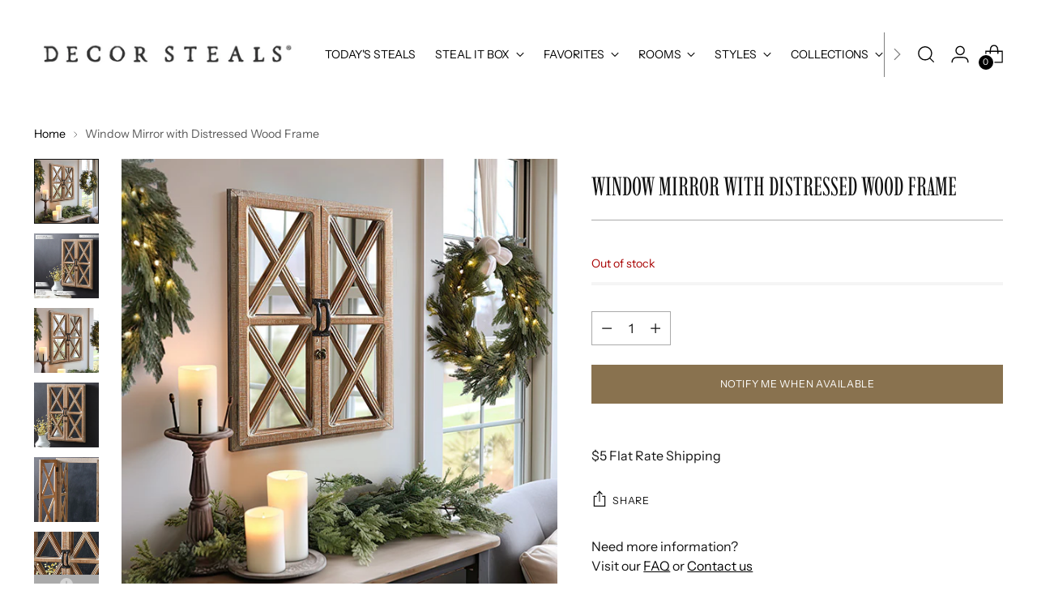

--- FILE ---
content_type: text/html; charset=utf-8
request_url: https://www.decorsteals.com/products/window-mirror
body_size: 64479
content:
<!doctype html>

<!--
  ___                 ___           ___           ___
       /  /\                     /__/\         /  /\         /  /\
      /  /:/_                    \  \:\       /  /:/        /  /::\
     /  /:/ /\  ___     ___       \  \:\     /  /:/        /  /:/\:\
    /  /:/ /:/ /__/\   /  /\  ___  \  \:\   /  /:/  ___   /  /:/  \:\
   /__/:/ /:/  \  \:\ /  /:/ /__/\  \__\:\ /__/:/  /  /\ /__/:/ \__\:\
   \  \:\/:/    \  \:\  /:/  \  \:\ /  /:/ \  \:\ /  /:/ \  \:\ /  /:/
    \  \::/      \  \:\/:/    \  \:\  /:/   \  \:\  /:/   \  \:\  /:/
     \  \:\       \  \::/      \  \:\/:/     \  \:\/:/     \  \:\/:/
      \  \:\       \__\/        \  \::/       \  \::/       \  \::/
       \__\/                     \__\/         \__\/         \__\/

  --------------------------------------------------------------------
  #  Stiletto v2.1.0
  #  Documentation: https://fluorescent.co/help/stiletto/
  #  Purchase: https://themes.shopify.com/themes/stiletto/
  #  A product by Fluorescent: https://fluorescent.co/
  --------------------------------------------------------------------
-->

<html class="no-js" lang="en" style="--announcement-height: 1px;">
  <head>


    <meta charset="UTF-8">
    <meta http-equiv="X-UA-Compatible" content="IE=edge,chrome=1">
    <meta name="viewport" content="width=device-width,initial-scale=1">


    







    <!-- Google Tag Manager -->
  <script>(function(w,d,s,l,i){w[l]=w[l]||[];w[l].push({'gtm.start':
  new Date().getTime(),event:'gtm.js'});var f=d.getElementsByTagName(s)[0],
  j=d.createElement(s),dl=l!='dataLayer'?'&l='+l:'';j.async=true;j.src=
  'https://www.googletagmanager.com/gtm.js?id='+i+dl;f.parentNode.insertBefore(j,f);
  })(window,document,'script','dataLayer','GTM-M3SH8N3');</script>
  <!-- End Google Tag Manager -->
<link rel="preconnect" href="https://cdn.shopify.com" crossorigin><link rel="shortcut icon" href="//www.decorsteals.com/cdn/shop/files/decorsteals-logo-fav.png?crop=center&height=32&v=1689192103&width=32" type="image/png">





  
  
  
  
  





<meta name="twitter:image:width" content="480">
<meta name="twitter:image:height" content="480">


    <script>
  console.log('Stiletto v2.1.0 by Fluorescent');

  document.documentElement.className = document.documentElement.className.replace('no-js', '');
  if (window.matchMedia(`(prefers-reduced-motion: reduce)`) === true || window.matchMedia(`(prefers-reduced-motion: reduce)`).matches === true) {
    document.documentElement.classList.add('prefers-reduced-motion');
  } else {
    document.documentElement.classList.add('do-anim');
  }

  window.theme = {
    version: 'v2.1.0',
    themeName: 'Stiletto',
    moneyFormat: "${{amount}}",
    strings: {
      name: "Decor Steals",
      accessibility: {
        play_video: "Play",
        pause_video: "Pause",
        range_lower: "Lower",
        range_upper: "Upper"
      },
      product: {
        no_shipping_rates: "Shipping rate unavailable",
        country_placeholder: "Country\/Region",
        review: "Write a review"
      },
      products: {
        product: {
          unavailable: "Unavailable",
          unitPrice: "Unit price",
          unitPriceSeparator: "per",
          sku: "SKU"
        }
      },
      cart: {
        editCartNote: "Edit order notes",
        addCartNote: "Add order notes",
        quantityError: "You have the maximum number of this product in your cart"
      },
      pagination: {
        viewing: "You’re viewing {{ of }} of {{ total }}",
        products: "products",
        results: "results"
      }
    },
    routes: {
      root: "/",
      cart: {
        base: "/cart",
        add: "/cart/add",
        change: "/cart/change",
        update: "/cart/update",
        clear: "/cart/clear",
        // Manual routes until Shopify adds support
        shipping: "/cart/shipping_rates",
      },
      // Manual routes until Shopify adds support
      products: "/products",
      productRecommendations: "/recommendations/products",
      predictive_search_url: '/search/suggest',
    },
    icons: {
      chevron: "\u003cspan class=\"icon icon-new icon-chevron \"\u003e\n  \u003csvg viewBox=\"0 0 24 24\" fill=\"none\" xmlns=\"http:\/\/www.w3.org\/2000\/svg\"\u003e\u003cpath d=\"M1.875 7.438 12 17.563 22.125 7.438\" stroke=\"currentColor\" stroke-width=\"2\"\/\u003e\u003c\/svg\u003e\n\u003c\/span\u003e\n\n",
      close: "\u003cspan class=\"icon icon-new icon-close \"\u003e\n  \u003csvg viewBox=\"0 0 24 24\" fill=\"none\" xmlns=\"http:\/\/www.w3.org\/2000\/svg\"\u003e\u003cpath d=\"M2.66 1.34 2 .68.68 2l.66.66 1.32-1.32zm18.68 21.32.66.66L23.32 22l-.66-.66-1.32 1.32zm1.32-20 .66-.66L22 .68l-.66.66 1.32 1.32zM1.34 21.34.68 22 2 23.32l.66-.66-1.32-1.32zm0-18.68 10 10 1.32-1.32-10-10-1.32 1.32zm11.32 10 10-10-1.32-1.32-10 10 1.32 1.32zm-1.32-1.32-10 10 1.32 1.32 10-10-1.32-1.32zm0 1.32 10 10 1.32-1.32-10-10-1.32 1.32z\" fill=\"currentColor\"\/\u003e\u003c\/svg\u003e\n\u003c\/span\u003e\n\n",
      zoom: "\u003cspan class=\"icon icon-new icon-zoom \"\u003e\n  \u003csvg viewBox=\"0 0 24 24\" fill=\"none\" xmlns=\"http:\/\/www.w3.org\/2000\/svg\"\u003e\u003cpath d=\"M10.3,19.71c5.21,0,9.44-4.23,9.44-9.44S15.51,.83,10.3,.83,.86,5.05,.86,10.27s4.23,9.44,9.44,9.44Z\" fill=\"none\" stroke=\"currentColor\" stroke-linecap=\"round\" stroke-miterlimit=\"10\" stroke-width=\"1.63\"\/\u003e\n          \u003cpath d=\"M5.05,10.27H15.54\" fill=\"none\" stroke=\"currentColor\" stroke-miterlimit=\"10\" stroke-width=\"1.63\"\/\u003e\n          \u003cpath class=\"cross-up\" d=\"M10.3,5.02V15.51\" fill=\"none\" stroke=\"currentColor\" stroke-miterlimit=\"10\" stroke-width=\"1.63\"\/\u003e\n          \u003cpath d=\"M16.92,16.9l6.49,6.49\" fill=\"none\" stroke=\"currentColor\" stroke-miterlimit=\"10\" stroke-width=\"1.63\"\/\u003e\u003c\/svg\u003e\n\u003c\/span\u003e\n\n"
    },
    coreData: {
      n: "Stiletto",
      v: "v2.1.0",
    }
  }

  
    window.theme.allCountryOptionTags = "\u003coption value=\"United States\" data-provinces=\"[[\u0026quot;Alabama\u0026quot;,\u0026quot;Alabama\u0026quot;],[\u0026quot;Alaska\u0026quot;,\u0026quot;Alaska\u0026quot;],[\u0026quot;American Samoa\u0026quot;,\u0026quot;American Samoa\u0026quot;],[\u0026quot;Arizona\u0026quot;,\u0026quot;Arizona\u0026quot;],[\u0026quot;Arkansas\u0026quot;,\u0026quot;Arkansas\u0026quot;],[\u0026quot;Armed Forces Americas\u0026quot;,\u0026quot;Armed Forces Americas\u0026quot;],[\u0026quot;Armed Forces Europe\u0026quot;,\u0026quot;Armed Forces Europe\u0026quot;],[\u0026quot;Armed Forces Pacific\u0026quot;,\u0026quot;Armed Forces Pacific\u0026quot;],[\u0026quot;California\u0026quot;,\u0026quot;California\u0026quot;],[\u0026quot;Colorado\u0026quot;,\u0026quot;Colorado\u0026quot;],[\u0026quot;Connecticut\u0026quot;,\u0026quot;Connecticut\u0026quot;],[\u0026quot;Delaware\u0026quot;,\u0026quot;Delaware\u0026quot;],[\u0026quot;District of Columbia\u0026quot;,\u0026quot;Washington DC\u0026quot;],[\u0026quot;Federated States of Micronesia\u0026quot;,\u0026quot;Micronesia\u0026quot;],[\u0026quot;Florida\u0026quot;,\u0026quot;Florida\u0026quot;],[\u0026quot;Georgia\u0026quot;,\u0026quot;Georgia\u0026quot;],[\u0026quot;Guam\u0026quot;,\u0026quot;Guam\u0026quot;],[\u0026quot;Hawaii\u0026quot;,\u0026quot;Hawaii\u0026quot;],[\u0026quot;Idaho\u0026quot;,\u0026quot;Idaho\u0026quot;],[\u0026quot;Illinois\u0026quot;,\u0026quot;Illinois\u0026quot;],[\u0026quot;Indiana\u0026quot;,\u0026quot;Indiana\u0026quot;],[\u0026quot;Iowa\u0026quot;,\u0026quot;Iowa\u0026quot;],[\u0026quot;Kansas\u0026quot;,\u0026quot;Kansas\u0026quot;],[\u0026quot;Kentucky\u0026quot;,\u0026quot;Kentucky\u0026quot;],[\u0026quot;Louisiana\u0026quot;,\u0026quot;Louisiana\u0026quot;],[\u0026quot;Maine\u0026quot;,\u0026quot;Maine\u0026quot;],[\u0026quot;Marshall Islands\u0026quot;,\u0026quot;Marshall Islands\u0026quot;],[\u0026quot;Maryland\u0026quot;,\u0026quot;Maryland\u0026quot;],[\u0026quot;Massachusetts\u0026quot;,\u0026quot;Massachusetts\u0026quot;],[\u0026quot;Michigan\u0026quot;,\u0026quot;Michigan\u0026quot;],[\u0026quot;Minnesota\u0026quot;,\u0026quot;Minnesota\u0026quot;],[\u0026quot;Mississippi\u0026quot;,\u0026quot;Mississippi\u0026quot;],[\u0026quot;Missouri\u0026quot;,\u0026quot;Missouri\u0026quot;],[\u0026quot;Montana\u0026quot;,\u0026quot;Montana\u0026quot;],[\u0026quot;Nebraska\u0026quot;,\u0026quot;Nebraska\u0026quot;],[\u0026quot;Nevada\u0026quot;,\u0026quot;Nevada\u0026quot;],[\u0026quot;New Hampshire\u0026quot;,\u0026quot;New Hampshire\u0026quot;],[\u0026quot;New Jersey\u0026quot;,\u0026quot;New Jersey\u0026quot;],[\u0026quot;New Mexico\u0026quot;,\u0026quot;New Mexico\u0026quot;],[\u0026quot;New York\u0026quot;,\u0026quot;New York\u0026quot;],[\u0026quot;North Carolina\u0026quot;,\u0026quot;North Carolina\u0026quot;],[\u0026quot;North Dakota\u0026quot;,\u0026quot;North Dakota\u0026quot;],[\u0026quot;Northern Mariana Islands\u0026quot;,\u0026quot;Northern Mariana Islands\u0026quot;],[\u0026quot;Ohio\u0026quot;,\u0026quot;Ohio\u0026quot;],[\u0026quot;Oklahoma\u0026quot;,\u0026quot;Oklahoma\u0026quot;],[\u0026quot;Oregon\u0026quot;,\u0026quot;Oregon\u0026quot;],[\u0026quot;Palau\u0026quot;,\u0026quot;Palau\u0026quot;],[\u0026quot;Pennsylvania\u0026quot;,\u0026quot;Pennsylvania\u0026quot;],[\u0026quot;Puerto Rico\u0026quot;,\u0026quot;Puerto Rico\u0026quot;],[\u0026quot;Rhode Island\u0026quot;,\u0026quot;Rhode Island\u0026quot;],[\u0026quot;South Carolina\u0026quot;,\u0026quot;South Carolina\u0026quot;],[\u0026quot;South Dakota\u0026quot;,\u0026quot;South Dakota\u0026quot;],[\u0026quot;Tennessee\u0026quot;,\u0026quot;Tennessee\u0026quot;],[\u0026quot;Texas\u0026quot;,\u0026quot;Texas\u0026quot;],[\u0026quot;Utah\u0026quot;,\u0026quot;Utah\u0026quot;],[\u0026quot;Vermont\u0026quot;,\u0026quot;Vermont\u0026quot;],[\u0026quot;Virgin Islands\u0026quot;,\u0026quot;U.S. Virgin Islands\u0026quot;],[\u0026quot;Virginia\u0026quot;,\u0026quot;Virginia\u0026quot;],[\u0026quot;Washington\u0026quot;,\u0026quot;Washington\u0026quot;],[\u0026quot;West Virginia\u0026quot;,\u0026quot;West Virginia\u0026quot;],[\u0026quot;Wisconsin\u0026quot;,\u0026quot;Wisconsin\u0026quot;],[\u0026quot;Wyoming\u0026quot;,\u0026quot;Wyoming\u0026quot;]]\"\u003eUnited States\u003c\/option\u003e\n\u003coption value=\"---\" data-provinces=\"[]\"\u003e---\u003c\/option\u003e\n\u003coption value=\"Afghanistan\" data-provinces=\"[]\"\u003eAfghanistan\u003c\/option\u003e\n\u003coption value=\"Aland Islands\" data-provinces=\"[]\"\u003eÅland Islands\u003c\/option\u003e\n\u003coption value=\"Albania\" data-provinces=\"[]\"\u003eAlbania\u003c\/option\u003e\n\u003coption value=\"Algeria\" data-provinces=\"[]\"\u003eAlgeria\u003c\/option\u003e\n\u003coption value=\"Andorra\" data-provinces=\"[]\"\u003eAndorra\u003c\/option\u003e\n\u003coption value=\"Angola\" data-provinces=\"[]\"\u003eAngola\u003c\/option\u003e\n\u003coption value=\"Anguilla\" data-provinces=\"[]\"\u003eAnguilla\u003c\/option\u003e\n\u003coption value=\"Antigua And Barbuda\" data-provinces=\"[]\"\u003eAntigua \u0026 Barbuda\u003c\/option\u003e\n\u003coption value=\"Argentina\" data-provinces=\"[[\u0026quot;Buenos Aires\u0026quot;,\u0026quot;Buenos Aires Province\u0026quot;],[\u0026quot;Catamarca\u0026quot;,\u0026quot;Catamarca\u0026quot;],[\u0026quot;Chaco\u0026quot;,\u0026quot;Chaco\u0026quot;],[\u0026quot;Chubut\u0026quot;,\u0026quot;Chubut\u0026quot;],[\u0026quot;Ciudad Autónoma de Buenos Aires\u0026quot;,\u0026quot;Buenos Aires (Autonomous City)\u0026quot;],[\u0026quot;Corrientes\u0026quot;,\u0026quot;Corrientes\u0026quot;],[\u0026quot;Córdoba\u0026quot;,\u0026quot;Córdoba\u0026quot;],[\u0026quot;Entre Ríos\u0026quot;,\u0026quot;Entre Ríos\u0026quot;],[\u0026quot;Formosa\u0026quot;,\u0026quot;Formosa\u0026quot;],[\u0026quot;Jujuy\u0026quot;,\u0026quot;Jujuy\u0026quot;],[\u0026quot;La Pampa\u0026quot;,\u0026quot;La Pampa\u0026quot;],[\u0026quot;La Rioja\u0026quot;,\u0026quot;La Rioja\u0026quot;],[\u0026quot;Mendoza\u0026quot;,\u0026quot;Mendoza\u0026quot;],[\u0026quot;Misiones\u0026quot;,\u0026quot;Misiones\u0026quot;],[\u0026quot;Neuquén\u0026quot;,\u0026quot;Neuquén\u0026quot;],[\u0026quot;Río Negro\u0026quot;,\u0026quot;Río Negro\u0026quot;],[\u0026quot;Salta\u0026quot;,\u0026quot;Salta\u0026quot;],[\u0026quot;San Juan\u0026quot;,\u0026quot;San Juan\u0026quot;],[\u0026quot;San Luis\u0026quot;,\u0026quot;San Luis\u0026quot;],[\u0026quot;Santa Cruz\u0026quot;,\u0026quot;Santa Cruz\u0026quot;],[\u0026quot;Santa Fe\u0026quot;,\u0026quot;Santa Fe\u0026quot;],[\u0026quot;Santiago Del Estero\u0026quot;,\u0026quot;Santiago del Estero\u0026quot;],[\u0026quot;Tierra Del Fuego\u0026quot;,\u0026quot;Tierra del Fuego\u0026quot;],[\u0026quot;Tucumán\u0026quot;,\u0026quot;Tucumán\u0026quot;]]\"\u003eArgentina\u003c\/option\u003e\n\u003coption value=\"Armenia\" data-provinces=\"[]\"\u003eArmenia\u003c\/option\u003e\n\u003coption value=\"Aruba\" data-provinces=\"[]\"\u003eAruba\u003c\/option\u003e\n\u003coption value=\"Ascension Island\" data-provinces=\"[]\"\u003eAscension Island\u003c\/option\u003e\n\u003coption value=\"Australia\" data-provinces=\"[[\u0026quot;Australian Capital Territory\u0026quot;,\u0026quot;Australian Capital Territory\u0026quot;],[\u0026quot;New South Wales\u0026quot;,\u0026quot;New South Wales\u0026quot;],[\u0026quot;Northern Territory\u0026quot;,\u0026quot;Northern Territory\u0026quot;],[\u0026quot;Queensland\u0026quot;,\u0026quot;Queensland\u0026quot;],[\u0026quot;South Australia\u0026quot;,\u0026quot;South Australia\u0026quot;],[\u0026quot;Tasmania\u0026quot;,\u0026quot;Tasmania\u0026quot;],[\u0026quot;Victoria\u0026quot;,\u0026quot;Victoria\u0026quot;],[\u0026quot;Western Australia\u0026quot;,\u0026quot;Western Australia\u0026quot;]]\"\u003eAustralia\u003c\/option\u003e\n\u003coption value=\"Austria\" data-provinces=\"[]\"\u003eAustria\u003c\/option\u003e\n\u003coption value=\"Azerbaijan\" data-provinces=\"[]\"\u003eAzerbaijan\u003c\/option\u003e\n\u003coption value=\"Bahamas\" data-provinces=\"[]\"\u003eBahamas\u003c\/option\u003e\n\u003coption value=\"Bahrain\" data-provinces=\"[]\"\u003eBahrain\u003c\/option\u003e\n\u003coption value=\"Bangladesh\" data-provinces=\"[]\"\u003eBangladesh\u003c\/option\u003e\n\u003coption value=\"Barbados\" data-provinces=\"[]\"\u003eBarbados\u003c\/option\u003e\n\u003coption value=\"Belarus\" data-provinces=\"[]\"\u003eBelarus\u003c\/option\u003e\n\u003coption value=\"Belgium\" data-provinces=\"[]\"\u003eBelgium\u003c\/option\u003e\n\u003coption value=\"Belize\" data-provinces=\"[]\"\u003eBelize\u003c\/option\u003e\n\u003coption value=\"Benin\" data-provinces=\"[]\"\u003eBenin\u003c\/option\u003e\n\u003coption value=\"Bermuda\" data-provinces=\"[]\"\u003eBermuda\u003c\/option\u003e\n\u003coption value=\"Bhutan\" data-provinces=\"[]\"\u003eBhutan\u003c\/option\u003e\n\u003coption value=\"Bolivia\" data-provinces=\"[]\"\u003eBolivia\u003c\/option\u003e\n\u003coption value=\"Bosnia And Herzegovina\" data-provinces=\"[]\"\u003eBosnia \u0026 Herzegovina\u003c\/option\u003e\n\u003coption value=\"Botswana\" data-provinces=\"[]\"\u003eBotswana\u003c\/option\u003e\n\u003coption value=\"Brazil\" data-provinces=\"[[\u0026quot;Acre\u0026quot;,\u0026quot;Acre\u0026quot;],[\u0026quot;Alagoas\u0026quot;,\u0026quot;Alagoas\u0026quot;],[\u0026quot;Amapá\u0026quot;,\u0026quot;Amapá\u0026quot;],[\u0026quot;Amazonas\u0026quot;,\u0026quot;Amazonas\u0026quot;],[\u0026quot;Bahia\u0026quot;,\u0026quot;Bahia\u0026quot;],[\u0026quot;Ceará\u0026quot;,\u0026quot;Ceará\u0026quot;],[\u0026quot;Distrito Federal\u0026quot;,\u0026quot;Federal District\u0026quot;],[\u0026quot;Espírito Santo\u0026quot;,\u0026quot;Espírito Santo\u0026quot;],[\u0026quot;Goiás\u0026quot;,\u0026quot;Goiás\u0026quot;],[\u0026quot;Maranhão\u0026quot;,\u0026quot;Maranhão\u0026quot;],[\u0026quot;Mato Grosso\u0026quot;,\u0026quot;Mato Grosso\u0026quot;],[\u0026quot;Mato Grosso do Sul\u0026quot;,\u0026quot;Mato Grosso do Sul\u0026quot;],[\u0026quot;Minas Gerais\u0026quot;,\u0026quot;Minas Gerais\u0026quot;],[\u0026quot;Paraná\u0026quot;,\u0026quot;Paraná\u0026quot;],[\u0026quot;Paraíba\u0026quot;,\u0026quot;Paraíba\u0026quot;],[\u0026quot;Pará\u0026quot;,\u0026quot;Pará\u0026quot;],[\u0026quot;Pernambuco\u0026quot;,\u0026quot;Pernambuco\u0026quot;],[\u0026quot;Piauí\u0026quot;,\u0026quot;Piauí\u0026quot;],[\u0026quot;Rio Grande do Norte\u0026quot;,\u0026quot;Rio Grande do Norte\u0026quot;],[\u0026quot;Rio Grande do Sul\u0026quot;,\u0026quot;Rio Grande do Sul\u0026quot;],[\u0026quot;Rio de Janeiro\u0026quot;,\u0026quot;Rio de Janeiro\u0026quot;],[\u0026quot;Rondônia\u0026quot;,\u0026quot;Rondônia\u0026quot;],[\u0026quot;Roraima\u0026quot;,\u0026quot;Roraima\u0026quot;],[\u0026quot;Santa Catarina\u0026quot;,\u0026quot;Santa Catarina\u0026quot;],[\u0026quot;Sergipe\u0026quot;,\u0026quot;Sergipe\u0026quot;],[\u0026quot;São Paulo\u0026quot;,\u0026quot;São Paulo\u0026quot;],[\u0026quot;Tocantins\u0026quot;,\u0026quot;Tocantins\u0026quot;]]\"\u003eBrazil\u003c\/option\u003e\n\u003coption value=\"British Indian Ocean Territory\" data-provinces=\"[]\"\u003eBritish Indian Ocean Territory\u003c\/option\u003e\n\u003coption value=\"Virgin Islands, British\" data-provinces=\"[]\"\u003eBritish Virgin Islands\u003c\/option\u003e\n\u003coption value=\"Brunei\" data-provinces=\"[]\"\u003eBrunei\u003c\/option\u003e\n\u003coption value=\"Bulgaria\" data-provinces=\"[]\"\u003eBulgaria\u003c\/option\u003e\n\u003coption value=\"Burkina Faso\" data-provinces=\"[]\"\u003eBurkina Faso\u003c\/option\u003e\n\u003coption value=\"Burundi\" data-provinces=\"[]\"\u003eBurundi\u003c\/option\u003e\n\u003coption value=\"Cambodia\" data-provinces=\"[]\"\u003eCambodia\u003c\/option\u003e\n\u003coption value=\"Republic of Cameroon\" data-provinces=\"[]\"\u003eCameroon\u003c\/option\u003e\n\u003coption value=\"Canada\" data-provinces=\"[[\u0026quot;Alberta\u0026quot;,\u0026quot;Alberta\u0026quot;],[\u0026quot;British Columbia\u0026quot;,\u0026quot;British Columbia\u0026quot;],[\u0026quot;Manitoba\u0026quot;,\u0026quot;Manitoba\u0026quot;],[\u0026quot;New Brunswick\u0026quot;,\u0026quot;New Brunswick\u0026quot;],[\u0026quot;Newfoundland and Labrador\u0026quot;,\u0026quot;Newfoundland and Labrador\u0026quot;],[\u0026quot;Northwest Territories\u0026quot;,\u0026quot;Northwest Territories\u0026quot;],[\u0026quot;Nova Scotia\u0026quot;,\u0026quot;Nova Scotia\u0026quot;],[\u0026quot;Nunavut\u0026quot;,\u0026quot;Nunavut\u0026quot;],[\u0026quot;Ontario\u0026quot;,\u0026quot;Ontario\u0026quot;],[\u0026quot;Prince Edward Island\u0026quot;,\u0026quot;Prince Edward Island\u0026quot;],[\u0026quot;Quebec\u0026quot;,\u0026quot;Quebec\u0026quot;],[\u0026quot;Saskatchewan\u0026quot;,\u0026quot;Saskatchewan\u0026quot;],[\u0026quot;Yukon\u0026quot;,\u0026quot;Yukon\u0026quot;]]\"\u003eCanada\u003c\/option\u003e\n\u003coption value=\"Cape Verde\" data-provinces=\"[]\"\u003eCape Verde\u003c\/option\u003e\n\u003coption value=\"Caribbean Netherlands\" data-provinces=\"[]\"\u003eCaribbean Netherlands\u003c\/option\u003e\n\u003coption value=\"Cayman Islands\" data-provinces=\"[]\"\u003eCayman Islands\u003c\/option\u003e\n\u003coption value=\"Central African Republic\" data-provinces=\"[]\"\u003eCentral African Republic\u003c\/option\u003e\n\u003coption value=\"Chad\" data-provinces=\"[]\"\u003eChad\u003c\/option\u003e\n\u003coption value=\"Chile\" data-provinces=\"[[\u0026quot;Antofagasta\u0026quot;,\u0026quot;Antofagasta\u0026quot;],[\u0026quot;Araucanía\u0026quot;,\u0026quot;Araucanía\u0026quot;],[\u0026quot;Arica and Parinacota\u0026quot;,\u0026quot;Arica y Parinacota\u0026quot;],[\u0026quot;Atacama\u0026quot;,\u0026quot;Atacama\u0026quot;],[\u0026quot;Aysén\u0026quot;,\u0026quot;Aysén\u0026quot;],[\u0026quot;Biobío\u0026quot;,\u0026quot;Bío Bío\u0026quot;],[\u0026quot;Coquimbo\u0026quot;,\u0026quot;Coquimbo\u0026quot;],[\u0026quot;Los Lagos\u0026quot;,\u0026quot;Los Lagos\u0026quot;],[\u0026quot;Los Ríos\u0026quot;,\u0026quot;Los Ríos\u0026quot;],[\u0026quot;Magallanes\u0026quot;,\u0026quot;Magallanes Region\u0026quot;],[\u0026quot;Maule\u0026quot;,\u0026quot;Maule\u0026quot;],[\u0026quot;O\u0026#39;Higgins\u0026quot;,\u0026quot;Libertador General Bernardo O’Higgins\u0026quot;],[\u0026quot;Santiago\u0026quot;,\u0026quot;Santiago Metropolitan\u0026quot;],[\u0026quot;Tarapacá\u0026quot;,\u0026quot;Tarapacá\u0026quot;],[\u0026quot;Valparaíso\u0026quot;,\u0026quot;Valparaíso\u0026quot;],[\u0026quot;Ñuble\u0026quot;,\u0026quot;Ñuble\u0026quot;]]\"\u003eChile\u003c\/option\u003e\n\u003coption value=\"China\" data-provinces=\"[[\u0026quot;Anhui\u0026quot;,\u0026quot;Anhui\u0026quot;],[\u0026quot;Beijing\u0026quot;,\u0026quot;Beijing\u0026quot;],[\u0026quot;Chongqing\u0026quot;,\u0026quot;Chongqing\u0026quot;],[\u0026quot;Fujian\u0026quot;,\u0026quot;Fujian\u0026quot;],[\u0026quot;Gansu\u0026quot;,\u0026quot;Gansu\u0026quot;],[\u0026quot;Guangdong\u0026quot;,\u0026quot;Guangdong\u0026quot;],[\u0026quot;Guangxi\u0026quot;,\u0026quot;Guangxi\u0026quot;],[\u0026quot;Guizhou\u0026quot;,\u0026quot;Guizhou\u0026quot;],[\u0026quot;Hainan\u0026quot;,\u0026quot;Hainan\u0026quot;],[\u0026quot;Hebei\u0026quot;,\u0026quot;Hebei\u0026quot;],[\u0026quot;Heilongjiang\u0026quot;,\u0026quot;Heilongjiang\u0026quot;],[\u0026quot;Henan\u0026quot;,\u0026quot;Henan\u0026quot;],[\u0026quot;Hubei\u0026quot;,\u0026quot;Hubei\u0026quot;],[\u0026quot;Hunan\u0026quot;,\u0026quot;Hunan\u0026quot;],[\u0026quot;Inner Mongolia\u0026quot;,\u0026quot;Inner Mongolia\u0026quot;],[\u0026quot;Jiangsu\u0026quot;,\u0026quot;Jiangsu\u0026quot;],[\u0026quot;Jiangxi\u0026quot;,\u0026quot;Jiangxi\u0026quot;],[\u0026quot;Jilin\u0026quot;,\u0026quot;Jilin\u0026quot;],[\u0026quot;Liaoning\u0026quot;,\u0026quot;Liaoning\u0026quot;],[\u0026quot;Ningxia\u0026quot;,\u0026quot;Ningxia\u0026quot;],[\u0026quot;Qinghai\u0026quot;,\u0026quot;Qinghai\u0026quot;],[\u0026quot;Shaanxi\u0026quot;,\u0026quot;Shaanxi\u0026quot;],[\u0026quot;Shandong\u0026quot;,\u0026quot;Shandong\u0026quot;],[\u0026quot;Shanghai\u0026quot;,\u0026quot;Shanghai\u0026quot;],[\u0026quot;Shanxi\u0026quot;,\u0026quot;Shanxi\u0026quot;],[\u0026quot;Sichuan\u0026quot;,\u0026quot;Sichuan\u0026quot;],[\u0026quot;Tianjin\u0026quot;,\u0026quot;Tianjin\u0026quot;],[\u0026quot;Xinjiang\u0026quot;,\u0026quot;Xinjiang\u0026quot;],[\u0026quot;Xizang\u0026quot;,\u0026quot;Tibet\u0026quot;],[\u0026quot;Yunnan\u0026quot;,\u0026quot;Yunnan\u0026quot;],[\u0026quot;Zhejiang\u0026quot;,\u0026quot;Zhejiang\u0026quot;]]\"\u003eChina\u003c\/option\u003e\n\u003coption value=\"Christmas Island\" data-provinces=\"[]\"\u003eChristmas Island\u003c\/option\u003e\n\u003coption value=\"Cocos (Keeling) Islands\" data-provinces=\"[]\"\u003eCocos (Keeling) Islands\u003c\/option\u003e\n\u003coption value=\"Colombia\" data-provinces=\"[[\u0026quot;Amazonas\u0026quot;,\u0026quot;Amazonas\u0026quot;],[\u0026quot;Antioquia\u0026quot;,\u0026quot;Antioquia\u0026quot;],[\u0026quot;Arauca\u0026quot;,\u0026quot;Arauca\u0026quot;],[\u0026quot;Atlántico\u0026quot;,\u0026quot;Atlántico\u0026quot;],[\u0026quot;Bogotá, D.C.\u0026quot;,\u0026quot;Capital District\u0026quot;],[\u0026quot;Bolívar\u0026quot;,\u0026quot;Bolívar\u0026quot;],[\u0026quot;Boyacá\u0026quot;,\u0026quot;Boyacá\u0026quot;],[\u0026quot;Caldas\u0026quot;,\u0026quot;Caldas\u0026quot;],[\u0026quot;Caquetá\u0026quot;,\u0026quot;Caquetá\u0026quot;],[\u0026quot;Casanare\u0026quot;,\u0026quot;Casanare\u0026quot;],[\u0026quot;Cauca\u0026quot;,\u0026quot;Cauca\u0026quot;],[\u0026quot;Cesar\u0026quot;,\u0026quot;Cesar\u0026quot;],[\u0026quot;Chocó\u0026quot;,\u0026quot;Chocó\u0026quot;],[\u0026quot;Cundinamarca\u0026quot;,\u0026quot;Cundinamarca\u0026quot;],[\u0026quot;Córdoba\u0026quot;,\u0026quot;Córdoba\u0026quot;],[\u0026quot;Guainía\u0026quot;,\u0026quot;Guainía\u0026quot;],[\u0026quot;Guaviare\u0026quot;,\u0026quot;Guaviare\u0026quot;],[\u0026quot;Huila\u0026quot;,\u0026quot;Huila\u0026quot;],[\u0026quot;La Guajira\u0026quot;,\u0026quot;La Guajira\u0026quot;],[\u0026quot;Magdalena\u0026quot;,\u0026quot;Magdalena\u0026quot;],[\u0026quot;Meta\u0026quot;,\u0026quot;Meta\u0026quot;],[\u0026quot;Nariño\u0026quot;,\u0026quot;Nariño\u0026quot;],[\u0026quot;Norte de Santander\u0026quot;,\u0026quot;Norte de Santander\u0026quot;],[\u0026quot;Putumayo\u0026quot;,\u0026quot;Putumayo\u0026quot;],[\u0026quot;Quindío\u0026quot;,\u0026quot;Quindío\u0026quot;],[\u0026quot;Risaralda\u0026quot;,\u0026quot;Risaralda\u0026quot;],[\u0026quot;San Andrés, Providencia y Santa Catalina\u0026quot;,\u0026quot;San Andrés \\u0026 Providencia\u0026quot;],[\u0026quot;Santander\u0026quot;,\u0026quot;Santander\u0026quot;],[\u0026quot;Sucre\u0026quot;,\u0026quot;Sucre\u0026quot;],[\u0026quot;Tolima\u0026quot;,\u0026quot;Tolima\u0026quot;],[\u0026quot;Valle del Cauca\u0026quot;,\u0026quot;Valle del Cauca\u0026quot;],[\u0026quot;Vaupés\u0026quot;,\u0026quot;Vaupés\u0026quot;],[\u0026quot;Vichada\u0026quot;,\u0026quot;Vichada\u0026quot;]]\"\u003eColombia\u003c\/option\u003e\n\u003coption value=\"Comoros\" data-provinces=\"[]\"\u003eComoros\u003c\/option\u003e\n\u003coption value=\"Congo\" data-provinces=\"[]\"\u003eCongo - Brazzaville\u003c\/option\u003e\n\u003coption value=\"Congo, The Democratic Republic Of The\" data-provinces=\"[]\"\u003eCongo - Kinshasa\u003c\/option\u003e\n\u003coption value=\"Cook Islands\" data-provinces=\"[]\"\u003eCook Islands\u003c\/option\u003e\n\u003coption value=\"Costa Rica\" data-provinces=\"[[\u0026quot;Alajuela\u0026quot;,\u0026quot;Alajuela\u0026quot;],[\u0026quot;Cartago\u0026quot;,\u0026quot;Cartago\u0026quot;],[\u0026quot;Guanacaste\u0026quot;,\u0026quot;Guanacaste\u0026quot;],[\u0026quot;Heredia\u0026quot;,\u0026quot;Heredia\u0026quot;],[\u0026quot;Limón\u0026quot;,\u0026quot;Limón\u0026quot;],[\u0026quot;Puntarenas\u0026quot;,\u0026quot;Puntarenas\u0026quot;],[\u0026quot;San José\u0026quot;,\u0026quot;San José\u0026quot;]]\"\u003eCosta Rica\u003c\/option\u003e\n\u003coption value=\"Croatia\" data-provinces=\"[]\"\u003eCroatia\u003c\/option\u003e\n\u003coption value=\"Curaçao\" data-provinces=\"[]\"\u003eCuraçao\u003c\/option\u003e\n\u003coption value=\"Cyprus\" data-provinces=\"[]\"\u003eCyprus\u003c\/option\u003e\n\u003coption value=\"Czech Republic\" data-provinces=\"[]\"\u003eCzechia\u003c\/option\u003e\n\u003coption value=\"Côte d'Ivoire\" data-provinces=\"[]\"\u003eCôte d’Ivoire\u003c\/option\u003e\n\u003coption value=\"Denmark\" data-provinces=\"[]\"\u003eDenmark\u003c\/option\u003e\n\u003coption value=\"Djibouti\" data-provinces=\"[]\"\u003eDjibouti\u003c\/option\u003e\n\u003coption value=\"Dominica\" data-provinces=\"[]\"\u003eDominica\u003c\/option\u003e\n\u003coption value=\"Dominican Republic\" data-provinces=\"[]\"\u003eDominican Republic\u003c\/option\u003e\n\u003coption value=\"Ecuador\" data-provinces=\"[]\"\u003eEcuador\u003c\/option\u003e\n\u003coption value=\"Egypt\" data-provinces=\"[[\u0026quot;6th of October\u0026quot;,\u0026quot;6th of October\u0026quot;],[\u0026quot;Al Sharqia\u0026quot;,\u0026quot;Al Sharqia\u0026quot;],[\u0026quot;Alexandria\u0026quot;,\u0026quot;Alexandria\u0026quot;],[\u0026quot;Aswan\u0026quot;,\u0026quot;Aswan\u0026quot;],[\u0026quot;Asyut\u0026quot;,\u0026quot;Asyut\u0026quot;],[\u0026quot;Beheira\u0026quot;,\u0026quot;Beheira\u0026quot;],[\u0026quot;Beni Suef\u0026quot;,\u0026quot;Beni Suef\u0026quot;],[\u0026quot;Cairo\u0026quot;,\u0026quot;Cairo\u0026quot;],[\u0026quot;Dakahlia\u0026quot;,\u0026quot;Dakahlia\u0026quot;],[\u0026quot;Damietta\u0026quot;,\u0026quot;Damietta\u0026quot;],[\u0026quot;Faiyum\u0026quot;,\u0026quot;Faiyum\u0026quot;],[\u0026quot;Gharbia\u0026quot;,\u0026quot;Gharbia\u0026quot;],[\u0026quot;Giza\u0026quot;,\u0026quot;Giza\u0026quot;],[\u0026quot;Helwan\u0026quot;,\u0026quot;Helwan\u0026quot;],[\u0026quot;Ismailia\u0026quot;,\u0026quot;Ismailia\u0026quot;],[\u0026quot;Kafr el-Sheikh\u0026quot;,\u0026quot;Kafr el-Sheikh\u0026quot;],[\u0026quot;Luxor\u0026quot;,\u0026quot;Luxor\u0026quot;],[\u0026quot;Matrouh\u0026quot;,\u0026quot;Matrouh\u0026quot;],[\u0026quot;Minya\u0026quot;,\u0026quot;Minya\u0026quot;],[\u0026quot;Monufia\u0026quot;,\u0026quot;Monufia\u0026quot;],[\u0026quot;New Valley\u0026quot;,\u0026quot;New Valley\u0026quot;],[\u0026quot;North Sinai\u0026quot;,\u0026quot;North Sinai\u0026quot;],[\u0026quot;Port Said\u0026quot;,\u0026quot;Port Said\u0026quot;],[\u0026quot;Qalyubia\u0026quot;,\u0026quot;Qalyubia\u0026quot;],[\u0026quot;Qena\u0026quot;,\u0026quot;Qena\u0026quot;],[\u0026quot;Red Sea\u0026quot;,\u0026quot;Red Sea\u0026quot;],[\u0026quot;Sohag\u0026quot;,\u0026quot;Sohag\u0026quot;],[\u0026quot;South Sinai\u0026quot;,\u0026quot;South Sinai\u0026quot;],[\u0026quot;Suez\u0026quot;,\u0026quot;Suez\u0026quot;]]\"\u003eEgypt\u003c\/option\u003e\n\u003coption value=\"El Salvador\" data-provinces=\"[[\u0026quot;Ahuachapán\u0026quot;,\u0026quot;Ahuachapán\u0026quot;],[\u0026quot;Cabañas\u0026quot;,\u0026quot;Cabañas\u0026quot;],[\u0026quot;Chalatenango\u0026quot;,\u0026quot;Chalatenango\u0026quot;],[\u0026quot;Cuscatlán\u0026quot;,\u0026quot;Cuscatlán\u0026quot;],[\u0026quot;La Libertad\u0026quot;,\u0026quot;La Libertad\u0026quot;],[\u0026quot;La Paz\u0026quot;,\u0026quot;La Paz\u0026quot;],[\u0026quot;La Unión\u0026quot;,\u0026quot;La Unión\u0026quot;],[\u0026quot;Morazán\u0026quot;,\u0026quot;Morazán\u0026quot;],[\u0026quot;San Miguel\u0026quot;,\u0026quot;San Miguel\u0026quot;],[\u0026quot;San Salvador\u0026quot;,\u0026quot;San Salvador\u0026quot;],[\u0026quot;San Vicente\u0026quot;,\u0026quot;San Vicente\u0026quot;],[\u0026quot;Santa Ana\u0026quot;,\u0026quot;Santa Ana\u0026quot;],[\u0026quot;Sonsonate\u0026quot;,\u0026quot;Sonsonate\u0026quot;],[\u0026quot;Usulután\u0026quot;,\u0026quot;Usulután\u0026quot;]]\"\u003eEl Salvador\u003c\/option\u003e\n\u003coption value=\"Equatorial Guinea\" data-provinces=\"[]\"\u003eEquatorial Guinea\u003c\/option\u003e\n\u003coption value=\"Eritrea\" data-provinces=\"[]\"\u003eEritrea\u003c\/option\u003e\n\u003coption value=\"Estonia\" data-provinces=\"[]\"\u003eEstonia\u003c\/option\u003e\n\u003coption value=\"Eswatini\" data-provinces=\"[]\"\u003eEswatini\u003c\/option\u003e\n\u003coption value=\"Ethiopia\" data-provinces=\"[]\"\u003eEthiopia\u003c\/option\u003e\n\u003coption value=\"Falkland Islands (Malvinas)\" data-provinces=\"[]\"\u003eFalkland Islands\u003c\/option\u003e\n\u003coption value=\"Faroe Islands\" data-provinces=\"[]\"\u003eFaroe Islands\u003c\/option\u003e\n\u003coption value=\"Fiji\" data-provinces=\"[]\"\u003eFiji\u003c\/option\u003e\n\u003coption value=\"Finland\" data-provinces=\"[]\"\u003eFinland\u003c\/option\u003e\n\u003coption value=\"France\" data-provinces=\"[]\"\u003eFrance\u003c\/option\u003e\n\u003coption value=\"French Guiana\" data-provinces=\"[]\"\u003eFrench Guiana\u003c\/option\u003e\n\u003coption value=\"French Polynesia\" data-provinces=\"[]\"\u003eFrench Polynesia\u003c\/option\u003e\n\u003coption value=\"French Southern Territories\" data-provinces=\"[]\"\u003eFrench Southern Territories\u003c\/option\u003e\n\u003coption value=\"Gabon\" data-provinces=\"[]\"\u003eGabon\u003c\/option\u003e\n\u003coption value=\"Gambia\" data-provinces=\"[]\"\u003eGambia\u003c\/option\u003e\n\u003coption value=\"Georgia\" data-provinces=\"[]\"\u003eGeorgia\u003c\/option\u003e\n\u003coption value=\"Germany\" data-provinces=\"[]\"\u003eGermany\u003c\/option\u003e\n\u003coption value=\"Ghana\" data-provinces=\"[]\"\u003eGhana\u003c\/option\u003e\n\u003coption value=\"Gibraltar\" data-provinces=\"[]\"\u003eGibraltar\u003c\/option\u003e\n\u003coption value=\"Greece\" data-provinces=\"[]\"\u003eGreece\u003c\/option\u003e\n\u003coption value=\"Greenland\" data-provinces=\"[]\"\u003eGreenland\u003c\/option\u003e\n\u003coption value=\"Grenada\" data-provinces=\"[]\"\u003eGrenada\u003c\/option\u003e\n\u003coption value=\"Guadeloupe\" data-provinces=\"[]\"\u003eGuadeloupe\u003c\/option\u003e\n\u003coption value=\"Guatemala\" data-provinces=\"[[\u0026quot;Alta Verapaz\u0026quot;,\u0026quot;Alta Verapaz\u0026quot;],[\u0026quot;Baja Verapaz\u0026quot;,\u0026quot;Baja Verapaz\u0026quot;],[\u0026quot;Chimaltenango\u0026quot;,\u0026quot;Chimaltenango\u0026quot;],[\u0026quot;Chiquimula\u0026quot;,\u0026quot;Chiquimula\u0026quot;],[\u0026quot;El Progreso\u0026quot;,\u0026quot;El Progreso\u0026quot;],[\u0026quot;Escuintla\u0026quot;,\u0026quot;Escuintla\u0026quot;],[\u0026quot;Guatemala\u0026quot;,\u0026quot;Guatemala\u0026quot;],[\u0026quot;Huehuetenango\u0026quot;,\u0026quot;Huehuetenango\u0026quot;],[\u0026quot;Izabal\u0026quot;,\u0026quot;Izabal\u0026quot;],[\u0026quot;Jalapa\u0026quot;,\u0026quot;Jalapa\u0026quot;],[\u0026quot;Jutiapa\u0026quot;,\u0026quot;Jutiapa\u0026quot;],[\u0026quot;Petén\u0026quot;,\u0026quot;Petén\u0026quot;],[\u0026quot;Quetzaltenango\u0026quot;,\u0026quot;Quetzaltenango\u0026quot;],[\u0026quot;Quiché\u0026quot;,\u0026quot;Quiché\u0026quot;],[\u0026quot;Retalhuleu\u0026quot;,\u0026quot;Retalhuleu\u0026quot;],[\u0026quot;Sacatepéquez\u0026quot;,\u0026quot;Sacatepéquez\u0026quot;],[\u0026quot;San Marcos\u0026quot;,\u0026quot;San Marcos\u0026quot;],[\u0026quot;Santa Rosa\u0026quot;,\u0026quot;Santa Rosa\u0026quot;],[\u0026quot;Sololá\u0026quot;,\u0026quot;Sololá\u0026quot;],[\u0026quot;Suchitepéquez\u0026quot;,\u0026quot;Suchitepéquez\u0026quot;],[\u0026quot;Totonicapán\u0026quot;,\u0026quot;Totonicapán\u0026quot;],[\u0026quot;Zacapa\u0026quot;,\u0026quot;Zacapa\u0026quot;]]\"\u003eGuatemala\u003c\/option\u003e\n\u003coption value=\"Guernsey\" data-provinces=\"[]\"\u003eGuernsey\u003c\/option\u003e\n\u003coption value=\"Guinea\" data-provinces=\"[]\"\u003eGuinea\u003c\/option\u003e\n\u003coption value=\"Guinea Bissau\" data-provinces=\"[]\"\u003eGuinea-Bissau\u003c\/option\u003e\n\u003coption value=\"Guyana\" data-provinces=\"[]\"\u003eGuyana\u003c\/option\u003e\n\u003coption value=\"Haiti\" data-provinces=\"[]\"\u003eHaiti\u003c\/option\u003e\n\u003coption value=\"Honduras\" data-provinces=\"[]\"\u003eHonduras\u003c\/option\u003e\n\u003coption value=\"Hong Kong\" data-provinces=\"[[\u0026quot;Hong Kong Island\u0026quot;,\u0026quot;Hong Kong Island\u0026quot;],[\u0026quot;Kowloon\u0026quot;,\u0026quot;Kowloon\u0026quot;],[\u0026quot;New Territories\u0026quot;,\u0026quot;New Territories\u0026quot;]]\"\u003eHong Kong SAR\u003c\/option\u003e\n\u003coption value=\"Hungary\" data-provinces=\"[]\"\u003eHungary\u003c\/option\u003e\n\u003coption value=\"Iceland\" data-provinces=\"[]\"\u003eIceland\u003c\/option\u003e\n\u003coption value=\"India\" data-provinces=\"[[\u0026quot;Andaman and Nicobar Islands\u0026quot;,\u0026quot;Andaman and Nicobar Islands\u0026quot;],[\u0026quot;Andhra Pradesh\u0026quot;,\u0026quot;Andhra Pradesh\u0026quot;],[\u0026quot;Arunachal Pradesh\u0026quot;,\u0026quot;Arunachal Pradesh\u0026quot;],[\u0026quot;Assam\u0026quot;,\u0026quot;Assam\u0026quot;],[\u0026quot;Bihar\u0026quot;,\u0026quot;Bihar\u0026quot;],[\u0026quot;Chandigarh\u0026quot;,\u0026quot;Chandigarh\u0026quot;],[\u0026quot;Chhattisgarh\u0026quot;,\u0026quot;Chhattisgarh\u0026quot;],[\u0026quot;Dadra and Nagar Haveli\u0026quot;,\u0026quot;Dadra and Nagar Haveli\u0026quot;],[\u0026quot;Daman and Diu\u0026quot;,\u0026quot;Daman and Diu\u0026quot;],[\u0026quot;Delhi\u0026quot;,\u0026quot;Delhi\u0026quot;],[\u0026quot;Goa\u0026quot;,\u0026quot;Goa\u0026quot;],[\u0026quot;Gujarat\u0026quot;,\u0026quot;Gujarat\u0026quot;],[\u0026quot;Haryana\u0026quot;,\u0026quot;Haryana\u0026quot;],[\u0026quot;Himachal Pradesh\u0026quot;,\u0026quot;Himachal Pradesh\u0026quot;],[\u0026quot;Jammu and Kashmir\u0026quot;,\u0026quot;Jammu and Kashmir\u0026quot;],[\u0026quot;Jharkhand\u0026quot;,\u0026quot;Jharkhand\u0026quot;],[\u0026quot;Karnataka\u0026quot;,\u0026quot;Karnataka\u0026quot;],[\u0026quot;Kerala\u0026quot;,\u0026quot;Kerala\u0026quot;],[\u0026quot;Ladakh\u0026quot;,\u0026quot;Ladakh\u0026quot;],[\u0026quot;Lakshadweep\u0026quot;,\u0026quot;Lakshadweep\u0026quot;],[\u0026quot;Madhya Pradesh\u0026quot;,\u0026quot;Madhya Pradesh\u0026quot;],[\u0026quot;Maharashtra\u0026quot;,\u0026quot;Maharashtra\u0026quot;],[\u0026quot;Manipur\u0026quot;,\u0026quot;Manipur\u0026quot;],[\u0026quot;Meghalaya\u0026quot;,\u0026quot;Meghalaya\u0026quot;],[\u0026quot;Mizoram\u0026quot;,\u0026quot;Mizoram\u0026quot;],[\u0026quot;Nagaland\u0026quot;,\u0026quot;Nagaland\u0026quot;],[\u0026quot;Odisha\u0026quot;,\u0026quot;Odisha\u0026quot;],[\u0026quot;Puducherry\u0026quot;,\u0026quot;Puducherry\u0026quot;],[\u0026quot;Punjab\u0026quot;,\u0026quot;Punjab\u0026quot;],[\u0026quot;Rajasthan\u0026quot;,\u0026quot;Rajasthan\u0026quot;],[\u0026quot;Sikkim\u0026quot;,\u0026quot;Sikkim\u0026quot;],[\u0026quot;Tamil Nadu\u0026quot;,\u0026quot;Tamil Nadu\u0026quot;],[\u0026quot;Telangana\u0026quot;,\u0026quot;Telangana\u0026quot;],[\u0026quot;Tripura\u0026quot;,\u0026quot;Tripura\u0026quot;],[\u0026quot;Uttar Pradesh\u0026quot;,\u0026quot;Uttar Pradesh\u0026quot;],[\u0026quot;Uttarakhand\u0026quot;,\u0026quot;Uttarakhand\u0026quot;],[\u0026quot;West Bengal\u0026quot;,\u0026quot;West Bengal\u0026quot;]]\"\u003eIndia\u003c\/option\u003e\n\u003coption value=\"Indonesia\" data-provinces=\"[[\u0026quot;Aceh\u0026quot;,\u0026quot;Aceh\u0026quot;],[\u0026quot;Bali\u0026quot;,\u0026quot;Bali\u0026quot;],[\u0026quot;Bangka Belitung\u0026quot;,\u0026quot;Bangka–Belitung Islands\u0026quot;],[\u0026quot;Banten\u0026quot;,\u0026quot;Banten\u0026quot;],[\u0026quot;Bengkulu\u0026quot;,\u0026quot;Bengkulu\u0026quot;],[\u0026quot;Gorontalo\u0026quot;,\u0026quot;Gorontalo\u0026quot;],[\u0026quot;Jakarta\u0026quot;,\u0026quot;Jakarta\u0026quot;],[\u0026quot;Jambi\u0026quot;,\u0026quot;Jambi\u0026quot;],[\u0026quot;Jawa Barat\u0026quot;,\u0026quot;West Java\u0026quot;],[\u0026quot;Jawa Tengah\u0026quot;,\u0026quot;Central Java\u0026quot;],[\u0026quot;Jawa Timur\u0026quot;,\u0026quot;East Java\u0026quot;],[\u0026quot;Kalimantan Barat\u0026quot;,\u0026quot;West Kalimantan\u0026quot;],[\u0026quot;Kalimantan Selatan\u0026quot;,\u0026quot;South Kalimantan\u0026quot;],[\u0026quot;Kalimantan Tengah\u0026quot;,\u0026quot;Central Kalimantan\u0026quot;],[\u0026quot;Kalimantan Timur\u0026quot;,\u0026quot;East Kalimantan\u0026quot;],[\u0026quot;Kalimantan Utara\u0026quot;,\u0026quot;North Kalimantan\u0026quot;],[\u0026quot;Kepulauan Riau\u0026quot;,\u0026quot;Riau Islands\u0026quot;],[\u0026quot;Lampung\u0026quot;,\u0026quot;Lampung\u0026quot;],[\u0026quot;Maluku\u0026quot;,\u0026quot;Maluku\u0026quot;],[\u0026quot;Maluku Utara\u0026quot;,\u0026quot;North Maluku\u0026quot;],[\u0026quot;North Sumatra\u0026quot;,\u0026quot;North Sumatra\u0026quot;],[\u0026quot;Nusa Tenggara Barat\u0026quot;,\u0026quot;West Nusa Tenggara\u0026quot;],[\u0026quot;Nusa Tenggara Timur\u0026quot;,\u0026quot;East Nusa Tenggara\u0026quot;],[\u0026quot;Papua\u0026quot;,\u0026quot;Papua\u0026quot;],[\u0026quot;Papua Barat\u0026quot;,\u0026quot;West Papua\u0026quot;],[\u0026quot;Riau\u0026quot;,\u0026quot;Riau\u0026quot;],[\u0026quot;South Sumatra\u0026quot;,\u0026quot;South Sumatra\u0026quot;],[\u0026quot;Sulawesi Barat\u0026quot;,\u0026quot;West Sulawesi\u0026quot;],[\u0026quot;Sulawesi Selatan\u0026quot;,\u0026quot;South Sulawesi\u0026quot;],[\u0026quot;Sulawesi Tengah\u0026quot;,\u0026quot;Central Sulawesi\u0026quot;],[\u0026quot;Sulawesi Tenggara\u0026quot;,\u0026quot;Southeast Sulawesi\u0026quot;],[\u0026quot;Sulawesi Utara\u0026quot;,\u0026quot;North Sulawesi\u0026quot;],[\u0026quot;West Sumatra\u0026quot;,\u0026quot;West Sumatra\u0026quot;],[\u0026quot;Yogyakarta\u0026quot;,\u0026quot;Yogyakarta\u0026quot;]]\"\u003eIndonesia\u003c\/option\u003e\n\u003coption value=\"Iraq\" data-provinces=\"[]\"\u003eIraq\u003c\/option\u003e\n\u003coption value=\"Ireland\" data-provinces=\"[[\u0026quot;Carlow\u0026quot;,\u0026quot;Carlow\u0026quot;],[\u0026quot;Cavan\u0026quot;,\u0026quot;Cavan\u0026quot;],[\u0026quot;Clare\u0026quot;,\u0026quot;Clare\u0026quot;],[\u0026quot;Cork\u0026quot;,\u0026quot;Cork\u0026quot;],[\u0026quot;Donegal\u0026quot;,\u0026quot;Donegal\u0026quot;],[\u0026quot;Dublin\u0026quot;,\u0026quot;Dublin\u0026quot;],[\u0026quot;Galway\u0026quot;,\u0026quot;Galway\u0026quot;],[\u0026quot;Kerry\u0026quot;,\u0026quot;Kerry\u0026quot;],[\u0026quot;Kildare\u0026quot;,\u0026quot;Kildare\u0026quot;],[\u0026quot;Kilkenny\u0026quot;,\u0026quot;Kilkenny\u0026quot;],[\u0026quot;Laois\u0026quot;,\u0026quot;Laois\u0026quot;],[\u0026quot;Leitrim\u0026quot;,\u0026quot;Leitrim\u0026quot;],[\u0026quot;Limerick\u0026quot;,\u0026quot;Limerick\u0026quot;],[\u0026quot;Longford\u0026quot;,\u0026quot;Longford\u0026quot;],[\u0026quot;Louth\u0026quot;,\u0026quot;Louth\u0026quot;],[\u0026quot;Mayo\u0026quot;,\u0026quot;Mayo\u0026quot;],[\u0026quot;Meath\u0026quot;,\u0026quot;Meath\u0026quot;],[\u0026quot;Monaghan\u0026quot;,\u0026quot;Monaghan\u0026quot;],[\u0026quot;Offaly\u0026quot;,\u0026quot;Offaly\u0026quot;],[\u0026quot;Roscommon\u0026quot;,\u0026quot;Roscommon\u0026quot;],[\u0026quot;Sligo\u0026quot;,\u0026quot;Sligo\u0026quot;],[\u0026quot;Tipperary\u0026quot;,\u0026quot;Tipperary\u0026quot;],[\u0026quot;Waterford\u0026quot;,\u0026quot;Waterford\u0026quot;],[\u0026quot;Westmeath\u0026quot;,\u0026quot;Westmeath\u0026quot;],[\u0026quot;Wexford\u0026quot;,\u0026quot;Wexford\u0026quot;],[\u0026quot;Wicklow\u0026quot;,\u0026quot;Wicklow\u0026quot;]]\"\u003eIreland\u003c\/option\u003e\n\u003coption value=\"Isle Of Man\" data-provinces=\"[]\"\u003eIsle of Man\u003c\/option\u003e\n\u003coption value=\"Israel\" data-provinces=\"[]\"\u003eIsrael\u003c\/option\u003e\n\u003coption value=\"Italy\" data-provinces=\"[[\u0026quot;Agrigento\u0026quot;,\u0026quot;Agrigento\u0026quot;],[\u0026quot;Alessandria\u0026quot;,\u0026quot;Alessandria\u0026quot;],[\u0026quot;Ancona\u0026quot;,\u0026quot;Ancona\u0026quot;],[\u0026quot;Aosta\u0026quot;,\u0026quot;Aosta Valley\u0026quot;],[\u0026quot;Arezzo\u0026quot;,\u0026quot;Arezzo\u0026quot;],[\u0026quot;Ascoli Piceno\u0026quot;,\u0026quot;Ascoli Piceno\u0026quot;],[\u0026quot;Asti\u0026quot;,\u0026quot;Asti\u0026quot;],[\u0026quot;Avellino\u0026quot;,\u0026quot;Avellino\u0026quot;],[\u0026quot;Bari\u0026quot;,\u0026quot;Bari\u0026quot;],[\u0026quot;Barletta-Andria-Trani\u0026quot;,\u0026quot;Barletta-Andria-Trani\u0026quot;],[\u0026quot;Belluno\u0026quot;,\u0026quot;Belluno\u0026quot;],[\u0026quot;Benevento\u0026quot;,\u0026quot;Benevento\u0026quot;],[\u0026quot;Bergamo\u0026quot;,\u0026quot;Bergamo\u0026quot;],[\u0026quot;Biella\u0026quot;,\u0026quot;Biella\u0026quot;],[\u0026quot;Bologna\u0026quot;,\u0026quot;Bologna\u0026quot;],[\u0026quot;Bolzano\u0026quot;,\u0026quot;South Tyrol\u0026quot;],[\u0026quot;Brescia\u0026quot;,\u0026quot;Brescia\u0026quot;],[\u0026quot;Brindisi\u0026quot;,\u0026quot;Brindisi\u0026quot;],[\u0026quot;Cagliari\u0026quot;,\u0026quot;Cagliari\u0026quot;],[\u0026quot;Caltanissetta\u0026quot;,\u0026quot;Caltanissetta\u0026quot;],[\u0026quot;Campobasso\u0026quot;,\u0026quot;Campobasso\u0026quot;],[\u0026quot;Carbonia-Iglesias\u0026quot;,\u0026quot;Carbonia-Iglesias\u0026quot;],[\u0026quot;Caserta\u0026quot;,\u0026quot;Caserta\u0026quot;],[\u0026quot;Catania\u0026quot;,\u0026quot;Catania\u0026quot;],[\u0026quot;Catanzaro\u0026quot;,\u0026quot;Catanzaro\u0026quot;],[\u0026quot;Chieti\u0026quot;,\u0026quot;Chieti\u0026quot;],[\u0026quot;Como\u0026quot;,\u0026quot;Como\u0026quot;],[\u0026quot;Cosenza\u0026quot;,\u0026quot;Cosenza\u0026quot;],[\u0026quot;Cremona\u0026quot;,\u0026quot;Cremona\u0026quot;],[\u0026quot;Crotone\u0026quot;,\u0026quot;Crotone\u0026quot;],[\u0026quot;Cuneo\u0026quot;,\u0026quot;Cuneo\u0026quot;],[\u0026quot;Enna\u0026quot;,\u0026quot;Enna\u0026quot;],[\u0026quot;Fermo\u0026quot;,\u0026quot;Fermo\u0026quot;],[\u0026quot;Ferrara\u0026quot;,\u0026quot;Ferrara\u0026quot;],[\u0026quot;Firenze\u0026quot;,\u0026quot;Florence\u0026quot;],[\u0026quot;Foggia\u0026quot;,\u0026quot;Foggia\u0026quot;],[\u0026quot;Forlì-Cesena\u0026quot;,\u0026quot;Forlì-Cesena\u0026quot;],[\u0026quot;Frosinone\u0026quot;,\u0026quot;Frosinone\u0026quot;],[\u0026quot;Genova\u0026quot;,\u0026quot;Genoa\u0026quot;],[\u0026quot;Gorizia\u0026quot;,\u0026quot;Gorizia\u0026quot;],[\u0026quot;Grosseto\u0026quot;,\u0026quot;Grosseto\u0026quot;],[\u0026quot;Imperia\u0026quot;,\u0026quot;Imperia\u0026quot;],[\u0026quot;Isernia\u0026quot;,\u0026quot;Isernia\u0026quot;],[\u0026quot;L\u0026#39;Aquila\u0026quot;,\u0026quot;L’Aquila\u0026quot;],[\u0026quot;La Spezia\u0026quot;,\u0026quot;La Spezia\u0026quot;],[\u0026quot;Latina\u0026quot;,\u0026quot;Latina\u0026quot;],[\u0026quot;Lecce\u0026quot;,\u0026quot;Lecce\u0026quot;],[\u0026quot;Lecco\u0026quot;,\u0026quot;Lecco\u0026quot;],[\u0026quot;Livorno\u0026quot;,\u0026quot;Livorno\u0026quot;],[\u0026quot;Lodi\u0026quot;,\u0026quot;Lodi\u0026quot;],[\u0026quot;Lucca\u0026quot;,\u0026quot;Lucca\u0026quot;],[\u0026quot;Macerata\u0026quot;,\u0026quot;Macerata\u0026quot;],[\u0026quot;Mantova\u0026quot;,\u0026quot;Mantua\u0026quot;],[\u0026quot;Massa-Carrara\u0026quot;,\u0026quot;Massa and Carrara\u0026quot;],[\u0026quot;Matera\u0026quot;,\u0026quot;Matera\u0026quot;],[\u0026quot;Medio Campidano\u0026quot;,\u0026quot;Medio Campidano\u0026quot;],[\u0026quot;Messina\u0026quot;,\u0026quot;Messina\u0026quot;],[\u0026quot;Milano\u0026quot;,\u0026quot;Milan\u0026quot;],[\u0026quot;Modena\u0026quot;,\u0026quot;Modena\u0026quot;],[\u0026quot;Monza e Brianza\u0026quot;,\u0026quot;Monza and Brianza\u0026quot;],[\u0026quot;Napoli\u0026quot;,\u0026quot;Naples\u0026quot;],[\u0026quot;Novara\u0026quot;,\u0026quot;Novara\u0026quot;],[\u0026quot;Nuoro\u0026quot;,\u0026quot;Nuoro\u0026quot;],[\u0026quot;Ogliastra\u0026quot;,\u0026quot;Ogliastra\u0026quot;],[\u0026quot;Olbia-Tempio\u0026quot;,\u0026quot;Olbia-Tempio\u0026quot;],[\u0026quot;Oristano\u0026quot;,\u0026quot;Oristano\u0026quot;],[\u0026quot;Padova\u0026quot;,\u0026quot;Padua\u0026quot;],[\u0026quot;Palermo\u0026quot;,\u0026quot;Palermo\u0026quot;],[\u0026quot;Parma\u0026quot;,\u0026quot;Parma\u0026quot;],[\u0026quot;Pavia\u0026quot;,\u0026quot;Pavia\u0026quot;],[\u0026quot;Perugia\u0026quot;,\u0026quot;Perugia\u0026quot;],[\u0026quot;Pesaro e Urbino\u0026quot;,\u0026quot;Pesaro and Urbino\u0026quot;],[\u0026quot;Pescara\u0026quot;,\u0026quot;Pescara\u0026quot;],[\u0026quot;Piacenza\u0026quot;,\u0026quot;Piacenza\u0026quot;],[\u0026quot;Pisa\u0026quot;,\u0026quot;Pisa\u0026quot;],[\u0026quot;Pistoia\u0026quot;,\u0026quot;Pistoia\u0026quot;],[\u0026quot;Pordenone\u0026quot;,\u0026quot;Pordenone\u0026quot;],[\u0026quot;Potenza\u0026quot;,\u0026quot;Potenza\u0026quot;],[\u0026quot;Prato\u0026quot;,\u0026quot;Prato\u0026quot;],[\u0026quot;Ragusa\u0026quot;,\u0026quot;Ragusa\u0026quot;],[\u0026quot;Ravenna\u0026quot;,\u0026quot;Ravenna\u0026quot;],[\u0026quot;Reggio Calabria\u0026quot;,\u0026quot;Reggio Calabria\u0026quot;],[\u0026quot;Reggio Emilia\u0026quot;,\u0026quot;Reggio Emilia\u0026quot;],[\u0026quot;Rieti\u0026quot;,\u0026quot;Rieti\u0026quot;],[\u0026quot;Rimini\u0026quot;,\u0026quot;Rimini\u0026quot;],[\u0026quot;Roma\u0026quot;,\u0026quot;Rome\u0026quot;],[\u0026quot;Rovigo\u0026quot;,\u0026quot;Rovigo\u0026quot;],[\u0026quot;Salerno\u0026quot;,\u0026quot;Salerno\u0026quot;],[\u0026quot;Sassari\u0026quot;,\u0026quot;Sassari\u0026quot;],[\u0026quot;Savona\u0026quot;,\u0026quot;Savona\u0026quot;],[\u0026quot;Siena\u0026quot;,\u0026quot;Siena\u0026quot;],[\u0026quot;Siracusa\u0026quot;,\u0026quot;Syracuse\u0026quot;],[\u0026quot;Sondrio\u0026quot;,\u0026quot;Sondrio\u0026quot;],[\u0026quot;Taranto\u0026quot;,\u0026quot;Taranto\u0026quot;],[\u0026quot;Teramo\u0026quot;,\u0026quot;Teramo\u0026quot;],[\u0026quot;Terni\u0026quot;,\u0026quot;Terni\u0026quot;],[\u0026quot;Torino\u0026quot;,\u0026quot;Turin\u0026quot;],[\u0026quot;Trapani\u0026quot;,\u0026quot;Trapani\u0026quot;],[\u0026quot;Trento\u0026quot;,\u0026quot;Trentino\u0026quot;],[\u0026quot;Treviso\u0026quot;,\u0026quot;Treviso\u0026quot;],[\u0026quot;Trieste\u0026quot;,\u0026quot;Trieste\u0026quot;],[\u0026quot;Udine\u0026quot;,\u0026quot;Udine\u0026quot;],[\u0026quot;Varese\u0026quot;,\u0026quot;Varese\u0026quot;],[\u0026quot;Venezia\u0026quot;,\u0026quot;Venice\u0026quot;],[\u0026quot;Verbano-Cusio-Ossola\u0026quot;,\u0026quot;Verbano-Cusio-Ossola\u0026quot;],[\u0026quot;Vercelli\u0026quot;,\u0026quot;Vercelli\u0026quot;],[\u0026quot;Verona\u0026quot;,\u0026quot;Verona\u0026quot;],[\u0026quot;Vibo Valentia\u0026quot;,\u0026quot;Vibo Valentia\u0026quot;],[\u0026quot;Vicenza\u0026quot;,\u0026quot;Vicenza\u0026quot;],[\u0026quot;Viterbo\u0026quot;,\u0026quot;Viterbo\u0026quot;]]\"\u003eItaly\u003c\/option\u003e\n\u003coption value=\"Jamaica\" data-provinces=\"[]\"\u003eJamaica\u003c\/option\u003e\n\u003coption value=\"Japan\" data-provinces=\"[[\u0026quot;Aichi\u0026quot;,\u0026quot;Aichi\u0026quot;],[\u0026quot;Akita\u0026quot;,\u0026quot;Akita\u0026quot;],[\u0026quot;Aomori\u0026quot;,\u0026quot;Aomori\u0026quot;],[\u0026quot;Chiba\u0026quot;,\u0026quot;Chiba\u0026quot;],[\u0026quot;Ehime\u0026quot;,\u0026quot;Ehime\u0026quot;],[\u0026quot;Fukui\u0026quot;,\u0026quot;Fukui\u0026quot;],[\u0026quot;Fukuoka\u0026quot;,\u0026quot;Fukuoka\u0026quot;],[\u0026quot;Fukushima\u0026quot;,\u0026quot;Fukushima\u0026quot;],[\u0026quot;Gifu\u0026quot;,\u0026quot;Gifu\u0026quot;],[\u0026quot;Gunma\u0026quot;,\u0026quot;Gunma\u0026quot;],[\u0026quot;Hiroshima\u0026quot;,\u0026quot;Hiroshima\u0026quot;],[\u0026quot;Hokkaidō\u0026quot;,\u0026quot;Hokkaido\u0026quot;],[\u0026quot;Hyōgo\u0026quot;,\u0026quot;Hyogo\u0026quot;],[\u0026quot;Ibaraki\u0026quot;,\u0026quot;Ibaraki\u0026quot;],[\u0026quot;Ishikawa\u0026quot;,\u0026quot;Ishikawa\u0026quot;],[\u0026quot;Iwate\u0026quot;,\u0026quot;Iwate\u0026quot;],[\u0026quot;Kagawa\u0026quot;,\u0026quot;Kagawa\u0026quot;],[\u0026quot;Kagoshima\u0026quot;,\u0026quot;Kagoshima\u0026quot;],[\u0026quot;Kanagawa\u0026quot;,\u0026quot;Kanagawa\u0026quot;],[\u0026quot;Kumamoto\u0026quot;,\u0026quot;Kumamoto\u0026quot;],[\u0026quot;Kyōto\u0026quot;,\u0026quot;Kyoto\u0026quot;],[\u0026quot;Kōchi\u0026quot;,\u0026quot;Kochi\u0026quot;],[\u0026quot;Mie\u0026quot;,\u0026quot;Mie\u0026quot;],[\u0026quot;Miyagi\u0026quot;,\u0026quot;Miyagi\u0026quot;],[\u0026quot;Miyazaki\u0026quot;,\u0026quot;Miyazaki\u0026quot;],[\u0026quot;Nagano\u0026quot;,\u0026quot;Nagano\u0026quot;],[\u0026quot;Nagasaki\u0026quot;,\u0026quot;Nagasaki\u0026quot;],[\u0026quot;Nara\u0026quot;,\u0026quot;Nara\u0026quot;],[\u0026quot;Niigata\u0026quot;,\u0026quot;Niigata\u0026quot;],[\u0026quot;Okayama\u0026quot;,\u0026quot;Okayama\u0026quot;],[\u0026quot;Okinawa\u0026quot;,\u0026quot;Okinawa\u0026quot;],[\u0026quot;Saga\u0026quot;,\u0026quot;Saga\u0026quot;],[\u0026quot;Saitama\u0026quot;,\u0026quot;Saitama\u0026quot;],[\u0026quot;Shiga\u0026quot;,\u0026quot;Shiga\u0026quot;],[\u0026quot;Shimane\u0026quot;,\u0026quot;Shimane\u0026quot;],[\u0026quot;Shizuoka\u0026quot;,\u0026quot;Shizuoka\u0026quot;],[\u0026quot;Tochigi\u0026quot;,\u0026quot;Tochigi\u0026quot;],[\u0026quot;Tokushima\u0026quot;,\u0026quot;Tokushima\u0026quot;],[\u0026quot;Tottori\u0026quot;,\u0026quot;Tottori\u0026quot;],[\u0026quot;Toyama\u0026quot;,\u0026quot;Toyama\u0026quot;],[\u0026quot;Tōkyō\u0026quot;,\u0026quot;Tokyo\u0026quot;],[\u0026quot;Wakayama\u0026quot;,\u0026quot;Wakayama\u0026quot;],[\u0026quot;Yamagata\u0026quot;,\u0026quot;Yamagata\u0026quot;],[\u0026quot;Yamaguchi\u0026quot;,\u0026quot;Yamaguchi\u0026quot;],[\u0026quot;Yamanashi\u0026quot;,\u0026quot;Yamanashi\u0026quot;],[\u0026quot;Ōita\u0026quot;,\u0026quot;Oita\u0026quot;],[\u0026quot;Ōsaka\u0026quot;,\u0026quot;Osaka\u0026quot;]]\"\u003eJapan\u003c\/option\u003e\n\u003coption value=\"Jersey\" data-provinces=\"[]\"\u003eJersey\u003c\/option\u003e\n\u003coption value=\"Jordan\" data-provinces=\"[]\"\u003eJordan\u003c\/option\u003e\n\u003coption value=\"Kazakhstan\" data-provinces=\"[]\"\u003eKazakhstan\u003c\/option\u003e\n\u003coption value=\"Kenya\" data-provinces=\"[]\"\u003eKenya\u003c\/option\u003e\n\u003coption value=\"Kiribati\" data-provinces=\"[]\"\u003eKiribati\u003c\/option\u003e\n\u003coption value=\"Kosovo\" data-provinces=\"[]\"\u003eKosovo\u003c\/option\u003e\n\u003coption value=\"Kuwait\" data-provinces=\"[[\u0026quot;Al Ahmadi\u0026quot;,\u0026quot;Al Ahmadi\u0026quot;],[\u0026quot;Al Asimah\u0026quot;,\u0026quot;Al Asimah\u0026quot;],[\u0026quot;Al Farwaniyah\u0026quot;,\u0026quot;Al Farwaniyah\u0026quot;],[\u0026quot;Al Jahra\u0026quot;,\u0026quot;Al Jahra\u0026quot;],[\u0026quot;Hawalli\u0026quot;,\u0026quot;Hawalli\u0026quot;],[\u0026quot;Mubarak Al-Kabeer\u0026quot;,\u0026quot;Mubarak Al-Kabeer\u0026quot;]]\"\u003eKuwait\u003c\/option\u003e\n\u003coption value=\"Kyrgyzstan\" data-provinces=\"[]\"\u003eKyrgyzstan\u003c\/option\u003e\n\u003coption value=\"Lao People's Democratic Republic\" data-provinces=\"[]\"\u003eLaos\u003c\/option\u003e\n\u003coption value=\"Latvia\" data-provinces=\"[]\"\u003eLatvia\u003c\/option\u003e\n\u003coption value=\"Lebanon\" data-provinces=\"[]\"\u003eLebanon\u003c\/option\u003e\n\u003coption value=\"Lesotho\" data-provinces=\"[]\"\u003eLesotho\u003c\/option\u003e\n\u003coption value=\"Liberia\" data-provinces=\"[]\"\u003eLiberia\u003c\/option\u003e\n\u003coption value=\"Libyan Arab Jamahiriya\" data-provinces=\"[]\"\u003eLibya\u003c\/option\u003e\n\u003coption value=\"Liechtenstein\" data-provinces=\"[]\"\u003eLiechtenstein\u003c\/option\u003e\n\u003coption value=\"Lithuania\" data-provinces=\"[]\"\u003eLithuania\u003c\/option\u003e\n\u003coption value=\"Luxembourg\" data-provinces=\"[]\"\u003eLuxembourg\u003c\/option\u003e\n\u003coption value=\"Macao\" data-provinces=\"[]\"\u003eMacao SAR\u003c\/option\u003e\n\u003coption value=\"Madagascar\" data-provinces=\"[]\"\u003eMadagascar\u003c\/option\u003e\n\u003coption value=\"Malawi\" data-provinces=\"[]\"\u003eMalawi\u003c\/option\u003e\n\u003coption value=\"Malaysia\" data-provinces=\"[[\u0026quot;Johor\u0026quot;,\u0026quot;Johor\u0026quot;],[\u0026quot;Kedah\u0026quot;,\u0026quot;Kedah\u0026quot;],[\u0026quot;Kelantan\u0026quot;,\u0026quot;Kelantan\u0026quot;],[\u0026quot;Kuala Lumpur\u0026quot;,\u0026quot;Kuala Lumpur\u0026quot;],[\u0026quot;Labuan\u0026quot;,\u0026quot;Labuan\u0026quot;],[\u0026quot;Melaka\u0026quot;,\u0026quot;Malacca\u0026quot;],[\u0026quot;Negeri Sembilan\u0026quot;,\u0026quot;Negeri Sembilan\u0026quot;],[\u0026quot;Pahang\u0026quot;,\u0026quot;Pahang\u0026quot;],[\u0026quot;Penang\u0026quot;,\u0026quot;Penang\u0026quot;],[\u0026quot;Perak\u0026quot;,\u0026quot;Perak\u0026quot;],[\u0026quot;Perlis\u0026quot;,\u0026quot;Perlis\u0026quot;],[\u0026quot;Putrajaya\u0026quot;,\u0026quot;Putrajaya\u0026quot;],[\u0026quot;Sabah\u0026quot;,\u0026quot;Sabah\u0026quot;],[\u0026quot;Sarawak\u0026quot;,\u0026quot;Sarawak\u0026quot;],[\u0026quot;Selangor\u0026quot;,\u0026quot;Selangor\u0026quot;],[\u0026quot;Terengganu\u0026quot;,\u0026quot;Terengganu\u0026quot;]]\"\u003eMalaysia\u003c\/option\u003e\n\u003coption value=\"Maldives\" data-provinces=\"[]\"\u003eMaldives\u003c\/option\u003e\n\u003coption value=\"Mali\" data-provinces=\"[]\"\u003eMali\u003c\/option\u003e\n\u003coption value=\"Malta\" data-provinces=\"[]\"\u003eMalta\u003c\/option\u003e\n\u003coption value=\"Martinique\" data-provinces=\"[]\"\u003eMartinique\u003c\/option\u003e\n\u003coption value=\"Mauritania\" data-provinces=\"[]\"\u003eMauritania\u003c\/option\u003e\n\u003coption value=\"Mauritius\" data-provinces=\"[]\"\u003eMauritius\u003c\/option\u003e\n\u003coption value=\"Mayotte\" data-provinces=\"[]\"\u003eMayotte\u003c\/option\u003e\n\u003coption value=\"Mexico\" data-provinces=\"[[\u0026quot;Aguascalientes\u0026quot;,\u0026quot;Aguascalientes\u0026quot;],[\u0026quot;Baja California\u0026quot;,\u0026quot;Baja California\u0026quot;],[\u0026quot;Baja California Sur\u0026quot;,\u0026quot;Baja California Sur\u0026quot;],[\u0026quot;Campeche\u0026quot;,\u0026quot;Campeche\u0026quot;],[\u0026quot;Chiapas\u0026quot;,\u0026quot;Chiapas\u0026quot;],[\u0026quot;Chihuahua\u0026quot;,\u0026quot;Chihuahua\u0026quot;],[\u0026quot;Ciudad de México\u0026quot;,\u0026quot;Ciudad de Mexico\u0026quot;],[\u0026quot;Coahuila\u0026quot;,\u0026quot;Coahuila\u0026quot;],[\u0026quot;Colima\u0026quot;,\u0026quot;Colima\u0026quot;],[\u0026quot;Durango\u0026quot;,\u0026quot;Durango\u0026quot;],[\u0026quot;Guanajuato\u0026quot;,\u0026quot;Guanajuato\u0026quot;],[\u0026quot;Guerrero\u0026quot;,\u0026quot;Guerrero\u0026quot;],[\u0026quot;Hidalgo\u0026quot;,\u0026quot;Hidalgo\u0026quot;],[\u0026quot;Jalisco\u0026quot;,\u0026quot;Jalisco\u0026quot;],[\u0026quot;Michoacán\u0026quot;,\u0026quot;Michoacán\u0026quot;],[\u0026quot;Morelos\u0026quot;,\u0026quot;Morelos\u0026quot;],[\u0026quot;México\u0026quot;,\u0026quot;Mexico State\u0026quot;],[\u0026quot;Nayarit\u0026quot;,\u0026quot;Nayarit\u0026quot;],[\u0026quot;Nuevo León\u0026quot;,\u0026quot;Nuevo León\u0026quot;],[\u0026quot;Oaxaca\u0026quot;,\u0026quot;Oaxaca\u0026quot;],[\u0026quot;Puebla\u0026quot;,\u0026quot;Puebla\u0026quot;],[\u0026quot;Querétaro\u0026quot;,\u0026quot;Querétaro\u0026quot;],[\u0026quot;Quintana Roo\u0026quot;,\u0026quot;Quintana Roo\u0026quot;],[\u0026quot;San Luis Potosí\u0026quot;,\u0026quot;San Luis Potosí\u0026quot;],[\u0026quot;Sinaloa\u0026quot;,\u0026quot;Sinaloa\u0026quot;],[\u0026quot;Sonora\u0026quot;,\u0026quot;Sonora\u0026quot;],[\u0026quot;Tabasco\u0026quot;,\u0026quot;Tabasco\u0026quot;],[\u0026quot;Tamaulipas\u0026quot;,\u0026quot;Tamaulipas\u0026quot;],[\u0026quot;Tlaxcala\u0026quot;,\u0026quot;Tlaxcala\u0026quot;],[\u0026quot;Veracruz\u0026quot;,\u0026quot;Veracruz\u0026quot;],[\u0026quot;Yucatán\u0026quot;,\u0026quot;Yucatán\u0026quot;],[\u0026quot;Zacatecas\u0026quot;,\u0026quot;Zacatecas\u0026quot;]]\"\u003eMexico\u003c\/option\u003e\n\u003coption value=\"Moldova, Republic of\" data-provinces=\"[]\"\u003eMoldova\u003c\/option\u003e\n\u003coption value=\"Monaco\" data-provinces=\"[]\"\u003eMonaco\u003c\/option\u003e\n\u003coption value=\"Mongolia\" data-provinces=\"[]\"\u003eMongolia\u003c\/option\u003e\n\u003coption value=\"Montenegro\" data-provinces=\"[]\"\u003eMontenegro\u003c\/option\u003e\n\u003coption value=\"Montserrat\" data-provinces=\"[]\"\u003eMontserrat\u003c\/option\u003e\n\u003coption value=\"Morocco\" data-provinces=\"[]\"\u003eMorocco\u003c\/option\u003e\n\u003coption value=\"Mozambique\" data-provinces=\"[]\"\u003eMozambique\u003c\/option\u003e\n\u003coption value=\"Myanmar\" data-provinces=\"[]\"\u003eMyanmar (Burma)\u003c\/option\u003e\n\u003coption value=\"Namibia\" data-provinces=\"[]\"\u003eNamibia\u003c\/option\u003e\n\u003coption value=\"Nauru\" data-provinces=\"[]\"\u003eNauru\u003c\/option\u003e\n\u003coption value=\"Nepal\" data-provinces=\"[]\"\u003eNepal\u003c\/option\u003e\n\u003coption value=\"Netherlands\" data-provinces=\"[]\"\u003eNetherlands\u003c\/option\u003e\n\u003coption value=\"New Caledonia\" data-provinces=\"[]\"\u003eNew Caledonia\u003c\/option\u003e\n\u003coption value=\"New Zealand\" data-provinces=\"[[\u0026quot;Auckland\u0026quot;,\u0026quot;Auckland\u0026quot;],[\u0026quot;Bay of Plenty\u0026quot;,\u0026quot;Bay of Plenty\u0026quot;],[\u0026quot;Canterbury\u0026quot;,\u0026quot;Canterbury\u0026quot;],[\u0026quot;Chatham Islands\u0026quot;,\u0026quot;Chatham Islands\u0026quot;],[\u0026quot;Gisborne\u0026quot;,\u0026quot;Gisborne\u0026quot;],[\u0026quot;Hawke\u0026#39;s Bay\u0026quot;,\u0026quot;Hawke’s Bay\u0026quot;],[\u0026quot;Manawatu-Wanganui\u0026quot;,\u0026quot;Manawatū-Whanganui\u0026quot;],[\u0026quot;Marlborough\u0026quot;,\u0026quot;Marlborough\u0026quot;],[\u0026quot;Nelson\u0026quot;,\u0026quot;Nelson\u0026quot;],[\u0026quot;Northland\u0026quot;,\u0026quot;Northland\u0026quot;],[\u0026quot;Otago\u0026quot;,\u0026quot;Otago\u0026quot;],[\u0026quot;Southland\u0026quot;,\u0026quot;Southland\u0026quot;],[\u0026quot;Taranaki\u0026quot;,\u0026quot;Taranaki\u0026quot;],[\u0026quot;Tasman\u0026quot;,\u0026quot;Tasman\u0026quot;],[\u0026quot;Waikato\u0026quot;,\u0026quot;Waikato\u0026quot;],[\u0026quot;Wellington\u0026quot;,\u0026quot;Wellington\u0026quot;],[\u0026quot;West Coast\u0026quot;,\u0026quot;West Coast\u0026quot;]]\"\u003eNew Zealand\u003c\/option\u003e\n\u003coption value=\"Nicaragua\" data-provinces=\"[]\"\u003eNicaragua\u003c\/option\u003e\n\u003coption value=\"Niger\" data-provinces=\"[]\"\u003eNiger\u003c\/option\u003e\n\u003coption value=\"Nigeria\" data-provinces=\"[[\u0026quot;Abia\u0026quot;,\u0026quot;Abia\u0026quot;],[\u0026quot;Abuja Federal Capital Territory\u0026quot;,\u0026quot;Federal Capital Territory\u0026quot;],[\u0026quot;Adamawa\u0026quot;,\u0026quot;Adamawa\u0026quot;],[\u0026quot;Akwa Ibom\u0026quot;,\u0026quot;Akwa Ibom\u0026quot;],[\u0026quot;Anambra\u0026quot;,\u0026quot;Anambra\u0026quot;],[\u0026quot;Bauchi\u0026quot;,\u0026quot;Bauchi\u0026quot;],[\u0026quot;Bayelsa\u0026quot;,\u0026quot;Bayelsa\u0026quot;],[\u0026quot;Benue\u0026quot;,\u0026quot;Benue\u0026quot;],[\u0026quot;Borno\u0026quot;,\u0026quot;Borno\u0026quot;],[\u0026quot;Cross River\u0026quot;,\u0026quot;Cross River\u0026quot;],[\u0026quot;Delta\u0026quot;,\u0026quot;Delta\u0026quot;],[\u0026quot;Ebonyi\u0026quot;,\u0026quot;Ebonyi\u0026quot;],[\u0026quot;Edo\u0026quot;,\u0026quot;Edo\u0026quot;],[\u0026quot;Ekiti\u0026quot;,\u0026quot;Ekiti\u0026quot;],[\u0026quot;Enugu\u0026quot;,\u0026quot;Enugu\u0026quot;],[\u0026quot;Gombe\u0026quot;,\u0026quot;Gombe\u0026quot;],[\u0026quot;Imo\u0026quot;,\u0026quot;Imo\u0026quot;],[\u0026quot;Jigawa\u0026quot;,\u0026quot;Jigawa\u0026quot;],[\u0026quot;Kaduna\u0026quot;,\u0026quot;Kaduna\u0026quot;],[\u0026quot;Kano\u0026quot;,\u0026quot;Kano\u0026quot;],[\u0026quot;Katsina\u0026quot;,\u0026quot;Katsina\u0026quot;],[\u0026quot;Kebbi\u0026quot;,\u0026quot;Kebbi\u0026quot;],[\u0026quot;Kogi\u0026quot;,\u0026quot;Kogi\u0026quot;],[\u0026quot;Kwara\u0026quot;,\u0026quot;Kwara\u0026quot;],[\u0026quot;Lagos\u0026quot;,\u0026quot;Lagos\u0026quot;],[\u0026quot;Nasarawa\u0026quot;,\u0026quot;Nasarawa\u0026quot;],[\u0026quot;Niger\u0026quot;,\u0026quot;Niger\u0026quot;],[\u0026quot;Ogun\u0026quot;,\u0026quot;Ogun\u0026quot;],[\u0026quot;Ondo\u0026quot;,\u0026quot;Ondo\u0026quot;],[\u0026quot;Osun\u0026quot;,\u0026quot;Osun\u0026quot;],[\u0026quot;Oyo\u0026quot;,\u0026quot;Oyo\u0026quot;],[\u0026quot;Plateau\u0026quot;,\u0026quot;Plateau\u0026quot;],[\u0026quot;Rivers\u0026quot;,\u0026quot;Rivers\u0026quot;],[\u0026quot;Sokoto\u0026quot;,\u0026quot;Sokoto\u0026quot;],[\u0026quot;Taraba\u0026quot;,\u0026quot;Taraba\u0026quot;],[\u0026quot;Yobe\u0026quot;,\u0026quot;Yobe\u0026quot;],[\u0026quot;Zamfara\u0026quot;,\u0026quot;Zamfara\u0026quot;]]\"\u003eNigeria\u003c\/option\u003e\n\u003coption value=\"Niue\" data-provinces=\"[]\"\u003eNiue\u003c\/option\u003e\n\u003coption value=\"Norfolk Island\" data-provinces=\"[]\"\u003eNorfolk Island\u003c\/option\u003e\n\u003coption value=\"North Macedonia\" data-provinces=\"[]\"\u003eNorth Macedonia\u003c\/option\u003e\n\u003coption value=\"Norway\" data-provinces=\"[]\"\u003eNorway\u003c\/option\u003e\n\u003coption value=\"Oman\" data-provinces=\"[]\"\u003eOman\u003c\/option\u003e\n\u003coption value=\"Pakistan\" data-provinces=\"[]\"\u003ePakistan\u003c\/option\u003e\n\u003coption value=\"Palestinian Territory, Occupied\" data-provinces=\"[]\"\u003ePalestinian Territories\u003c\/option\u003e\n\u003coption value=\"Panama\" data-provinces=\"[[\u0026quot;Bocas del Toro\u0026quot;,\u0026quot;Bocas del Toro\u0026quot;],[\u0026quot;Chiriquí\u0026quot;,\u0026quot;Chiriquí\u0026quot;],[\u0026quot;Coclé\u0026quot;,\u0026quot;Coclé\u0026quot;],[\u0026quot;Colón\u0026quot;,\u0026quot;Colón\u0026quot;],[\u0026quot;Darién\u0026quot;,\u0026quot;Darién\u0026quot;],[\u0026quot;Emberá\u0026quot;,\u0026quot;Emberá\u0026quot;],[\u0026quot;Herrera\u0026quot;,\u0026quot;Herrera\u0026quot;],[\u0026quot;Kuna Yala\u0026quot;,\u0026quot;Guna Yala\u0026quot;],[\u0026quot;Los Santos\u0026quot;,\u0026quot;Los Santos\u0026quot;],[\u0026quot;Ngöbe-Buglé\u0026quot;,\u0026quot;Ngöbe-Buglé\u0026quot;],[\u0026quot;Panamá\u0026quot;,\u0026quot;Panamá\u0026quot;],[\u0026quot;Panamá Oeste\u0026quot;,\u0026quot;West Panamá\u0026quot;],[\u0026quot;Veraguas\u0026quot;,\u0026quot;Veraguas\u0026quot;]]\"\u003ePanama\u003c\/option\u003e\n\u003coption value=\"Papua New Guinea\" data-provinces=\"[]\"\u003ePapua New Guinea\u003c\/option\u003e\n\u003coption value=\"Paraguay\" data-provinces=\"[]\"\u003eParaguay\u003c\/option\u003e\n\u003coption value=\"Peru\" data-provinces=\"[[\u0026quot;Amazonas\u0026quot;,\u0026quot;Amazonas\u0026quot;],[\u0026quot;Apurímac\u0026quot;,\u0026quot;Apurímac\u0026quot;],[\u0026quot;Arequipa\u0026quot;,\u0026quot;Arequipa\u0026quot;],[\u0026quot;Ayacucho\u0026quot;,\u0026quot;Ayacucho\u0026quot;],[\u0026quot;Cajamarca\u0026quot;,\u0026quot;Cajamarca\u0026quot;],[\u0026quot;Callao\u0026quot;,\u0026quot;El Callao\u0026quot;],[\u0026quot;Cuzco\u0026quot;,\u0026quot;Cusco\u0026quot;],[\u0026quot;Huancavelica\u0026quot;,\u0026quot;Huancavelica\u0026quot;],[\u0026quot;Huánuco\u0026quot;,\u0026quot;Huánuco\u0026quot;],[\u0026quot;Ica\u0026quot;,\u0026quot;Ica\u0026quot;],[\u0026quot;Junín\u0026quot;,\u0026quot;Junín\u0026quot;],[\u0026quot;La Libertad\u0026quot;,\u0026quot;La Libertad\u0026quot;],[\u0026quot;Lambayeque\u0026quot;,\u0026quot;Lambayeque\u0026quot;],[\u0026quot;Lima (departamento)\u0026quot;,\u0026quot;Lima (Department)\u0026quot;],[\u0026quot;Lima (provincia)\u0026quot;,\u0026quot;Lima (Metropolitan)\u0026quot;],[\u0026quot;Loreto\u0026quot;,\u0026quot;Loreto\u0026quot;],[\u0026quot;Madre de Dios\u0026quot;,\u0026quot;Madre de Dios\u0026quot;],[\u0026quot;Moquegua\u0026quot;,\u0026quot;Moquegua\u0026quot;],[\u0026quot;Pasco\u0026quot;,\u0026quot;Pasco\u0026quot;],[\u0026quot;Piura\u0026quot;,\u0026quot;Piura\u0026quot;],[\u0026quot;Puno\u0026quot;,\u0026quot;Puno\u0026quot;],[\u0026quot;San Martín\u0026quot;,\u0026quot;San Martín\u0026quot;],[\u0026quot;Tacna\u0026quot;,\u0026quot;Tacna\u0026quot;],[\u0026quot;Tumbes\u0026quot;,\u0026quot;Tumbes\u0026quot;],[\u0026quot;Ucayali\u0026quot;,\u0026quot;Ucayali\u0026quot;],[\u0026quot;Áncash\u0026quot;,\u0026quot;Ancash\u0026quot;]]\"\u003ePeru\u003c\/option\u003e\n\u003coption value=\"Philippines\" data-provinces=\"[[\u0026quot;Abra\u0026quot;,\u0026quot;Abra\u0026quot;],[\u0026quot;Agusan del Norte\u0026quot;,\u0026quot;Agusan del Norte\u0026quot;],[\u0026quot;Agusan del Sur\u0026quot;,\u0026quot;Agusan del Sur\u0026quot;],[\u0026quot;Aklan\u0026quot;,\u0026quot;Aklan\u0026quot;],[\u0026quot;Albay\u0026quot;,\u0026quot;Albay\u0026quot;],[\u0026quot;Antique\u0026quot;,\u0026quot;Antique\u0026quot;],[\u0026quot;Apayao\u0026quot;,\u0026quot;Apayao\u0026quot;],[\u0026quot;Aurora\u0026quot;,\u0026quot;Aurora\u0026quot;],[\u0026quot;Basilan\u0026quot;,\u0026quot;Basilan\u0026quot;],[\u0026quot;Bataan\u0026quot;,\u0026quot;Bataan\u0026quot;],[\u0026quot;Batanes\u0026quot;,\u0026quot;Batanes\u0026quot;],[\u0026quot;Batangas\u0026quot;,\u0026quot;Batangas\u0026quot;],[\u0026quot;Benguet\u0026quot;,\u0026quot;Benguet\u0026quot;],[\u0026quot;Biliran\u0026quot;,\u0026quot;Biliran\u0026quot;],[\u0026quot;Bohol\u0026quot;,\u0026quot;Bohol\u0026quot;],[\u0026quot;Bukidnon\u0026quot;,\u0026quot;Bukidnon\u0026quot;],[\u0026quot;Bulacan\u0026quot;,\u0026quot;Bulacan\u0026quot;],[\u0026quot;Cagayan\u0026quot;,\u0026quot;Cagayan\u0026quot;],[\u0026quot;Camarines Norte\u0026quot;,\u0026quot;Camarines Norte\u0026quot;],[\u0026quot;Camarines Sur\u0026quot;,\u0026quot;Camarines Sur\u0026quot;],[\u0026quot;Camiguin\u0026quot;,\u0026quot;Camiguin\u0026quot;],[\u0026quot;Capiz\u0026quot;,\u0026quot;Capiz\u0026quot;],[\u0026quot;Catanduanes\u0026quot;,\u0026quot;Catanduanes\u0026quot;],[\u0026quot;Cavite\u0026quot;,\u0026quot;Cavite\u0026quot;],[\u0026quot;Cebu\u0026quot;,\u0026quot;Cebu\u0026quot;],[\u0026quot;Cotabato\u0026quot;,\u0026quot;Cotabato\u0026quot;],[\u0026quot;Davao Occidental\u0026quot;,\u0026quot;Davao Occidental\u0026quot;],[\u0026quot;Davao Oriental\u0026quot;,\u0026quot;Davao Oriental\u0026quot;],[\u0026quot;Davao de Oro\u0026quot;,\u0026quot;Compostela Valley\u0026quot;],[\u0026quot;Davao del Norte\u0026quot;,\u0026quot;Davao del Norte\u0026quot;],[\u0026quot;Davao del Sur\u0026quot;,\u0026quot;Davao del Sur\u0026quot;],[\u0026quot;Dinagat Islands\u0026quot;,\u0026quot;Dinagat Islands\u0026quot;],[\u0026quot;Eastern Samar\u0026quot;,\u0026quot;Eastern Samar\u0026quot;],[\u0026quot;Guimaras\u0026quot;,\u0026quot;Guimaras\u0026quot;],[\u0026quot;Ifugao\u0026quot;,\u0026quot;Ifugao\u0026quot;],[\u0026quot;Ilocos Norte\u0026quot;,\u0026quot;Ilocos Norte\u0026quot;],[\u0026quot;Ilocos Sur\u0026quot;,\u0026quot;Ilocos Sur\u0026quot;],[\u0026quot;Iloilo\u0026quot;,\u0026quot;Iloilo\u0026quot;],[\u0026quot;Isabela\u0026quot;,\u0026quot;Isabela\u0026quot;],[\u0026quot;Kalinga\u0026quot;,\u0026quot;Kalinga\u0026quot;],[\u0026quot;La Union\u0026quot;,\u0026quot;La Union\u0026quot;],[\u0026quot;Laguna\u0026quot;,\u0026quot;Laguna\u0026quot;],[\u0026quot;Lanao del Norte\u0026quot;,\u0026quot;Lanao del Norte\u0026quot;],[\u0026quot;Lanao del Sur\u0026quot;,\u0026quot;Lanao del Sur\u0026quot;],[\u0026quot;Leyte\u0026quot;,\u0026quot;Leyte\u0026quot;],[\u0026quot;Maguindanao\u0026quot;,\u0026quot;Maguindanao\u0026quot;],[\u0026quot;Marinduque\u0026quot;,\u0026quot;Marinduque\u0026quot;],[\u0026quot;Masbate\u0026quot;,\u0026quot;Masbate\u0026quot;],[\u0026quot;Metro Manila\u0026quot;,\u0026quot;Metro Manila\u0026quot;],[\u0026quot;Misamis Occidental\u0026quot;,\u0026quot;Misamis Occidental\u0026quot;],[\u0026quot;Misamis Oriental\u0026quot;,\u0026quot;Misamis Oriental\u0026quot;],[\u0026quot;Mountain Province\u0026quot;,\u0026quot;Mountain\u0026quot;],[\u0026quot;Negros Occidental\u0026quot;,\u0026quot;Negros Occidental\u0026quot;],[\u0026quot;Negros Oriental\u0026quot;,\u0026quot;Negros Oriental\u0026quot;],[\u0026quot;Northern Samar\u0026quot;,\u0026quot;Northern Samar\u0026quot;],[\u0026quot;Nueva Ecija\u0026quot;,\u0026quot;Nueva Ecija\u0026quot;],[\u0026quot;Nueva Vizcaya\u0026quot;,\u0026quot;Nueva Vizcaya\u0026quot;],[\u0026quot;Occidental Mindoro\u0026quot;,\u0026quot;Occidental Mindoro\u0026quot;],[\u0026quot;Oriental Mindoro\u0026quot;,\u0026quot;Oriental Mindoro\u0026quot;],[\u0026quot;Palawan\u0026quot;,\u0026quot;Palawan\u0026quot;],[\u0026quot;Pampanga\u0026quot;,\u0026quot;Pampanga\u0026quot;],[\u0026quot;Pangasinan\u0026quot;,\u0026quot;Pangasinan\u0026quot;],[\u0026quot;Quezon\u0026quot;,\u0026quot;Quezon\u0026quot;],[\u0026quot;Quirino\u0026quot;,\u0026quot;Quirino\u0026quot;],[\u0026quot;Rizal\u0026quot;,\u0026quot;Rizal\u0026quot;],[\u0026quot;Romblon\u0026quot;,\u0026quot;Romblon\u0026quot;],[\u0026quot;Samar\u0026quot;,\u0026quot;Samar\u0026quot;],[\u0026quot;Sarangani\u0026quot;,\u0026quot;Sarangani\u0026quot;],[\u0026quot;Siquijor\u0026quot;,\u0026quot;Siquijor\u0026quot;],[\u0026quot;Sorsogon\u0026quot;,\u0026quot;Sorsogon\u0026quot;],[\u0026quot;South Cotabato\u0026quot;,\u0026quot;South Cotabato\u0026quot;],[\u0026quot;Southern Leyte\u0026quot;,\u0026quot;Southern Leyte\u0026quot;],[\u0026quot;Sultan Kudarat\u0026quot;,\u0026quot;Sultan Kudarat\u0026quot;],[\u0026quot;Sulu\u0026quot;,\u0026quot;Sulu\u0026quot;],[\u0026quot;Surigao del Norte\u0026quot;,\u0026quot;Surigao del Norte\u0026quot;],[\u0026quot;Surigao del Sur\u0026quot;,\u0026quot;Surigao del Sur\u0026quot;],[\u0026quot;Tarlac\u0026quot;,\u0026quot;Tarlac\u0026quot;],[\u0026quot;Tawi-Tawi\u0026quot;,\u0026quot;Tawi-Tawi\u0026quot;],[\u0026quot;Zambales\u0026quot;,\u0026quot;Zambales\u0026quot;],[\u0026quot;Zamboanga Sibugay\u0026quot;,\u0026quot;Zamboanga Sibugay\u0026quot;],[\u0026quot;Zamboanga del Norte\u0026quot;,\u0026quot;Zamboanga del Norte\u0026quot;],[\u0026quot;Zamboanga del Sur\u0026quot;,\u0026quot;Zamboanga del Sur\u0026quot;]]\"\u003ePhilippines\u003c\/option\u003e\n\u003coption value=\"Pitcairn\" data-provinces=\"[]\"\u003ePitcairn Islands\u003c\/option\u003e\n\u003coption value=\"Poland\" data-provinces=\"[]\"\u003ePoland\u003c\/option\u003e\n\u003coption value=\"Portugal\" data-provinces=\"[[\u0026quot;Aveiro\u0026quot;,\u0026quot;Aveiro\u0026quot;],[\u0026quot;Açores\u0026quot;,\u0026quot;Azores\u0026quot;],[\u0026quot;Beja\u0026quot;,\u0026quot;Beja\u0026quot;],[\u0026quot;Braga\u0026quot;,\u0026quot;Braga\u0026quot;],[\u0026quot;Bragança\u0026quot;,\u0026quot;Bragança\u0026quot;],[\u0026quot;Castelo Branco\u0026quot;,\u0026quot;Castelo Branco\u0026quot;],[\u0026quot;Coimbra\u0026quot;,\u0026quot;Coimbra\u0026quot;],[\u0026quot;Faro\u0026quot;,\u0026quot;Faro\u0026quot;],[\u0026quot;Guarda\u0026quot;,\u0026quot;Guarda\u0026quot;],[\u0026quot;Leiria\u0026quot;,\u0026quot;Leiria\u0026quot;],[\u0026quot;Lisboa\u0026quot;,\u0026quot;Lisbon\u0026quot;],[\u0026quot;Madeira\u0026quot;,\u0026quot;Madeira\u0026quot;],[\u0026quot;Portalegre\u0026quot;,\u0026quot;Portalegre\u0026quot;],[\u0026quot;Porto\u0026quot;,\u0026quot;Porto\u0026quot;],[\u0026quot;Santarém\u0026quot;,\u0026quot;Santarém\u0026quot;],[\u0026quot;Setúbal\u0026quot;,\u0026quot;Setúbal\u0026quot;],[\u0026quot;Viana do Castelo\u0026quot;,\u0026quot;Viana do Castelo\u0026quot;],[\u0026quot;Vila Real\u0026quot;,\u0026quot;Vila Real\u0026quot;],[\u0026quot;Viseu\u0026quot;,\u0026quot;Viseu\u0026quot;],[\u0026quot;Évora\u0026quot;,\u0026quot;Évora\u0026quot;]]\"\u003ePortugal\u003c\/option\u003e\n\u003coption value=\"Qatar\" data-provinces=\"[]\"\u003eQatar\u003c\/option\u003e\n\u003coption value=\"Reunion\" data-provinces=\"[]\"\u003eRéunion\u003c\/option\u003e\n\u003coption value=\"Romania\" data-provinces=\"[[\u0026quot;Alba\u0026quot;,\u0026quot;Alba\u0026quot;],[\u0026quot;Arad\u0026quot;,\u0026quot;Arad\u0026quot;],[\u0026quot;Argeș\u0026quot;,\u0026quot;Argeș\u0026quot;],[\u0026quot;Bacău\u0026quot;,\u0026quot;Bacău\u0026quot;],[\u0026quot;Bihor\u0026quot;,\u0026quot;Bihor\u0026quot;],[\u0026quot;Bistrița-Năsăud\u0026quot;,\u0026quot;Bistriţa-Năsăud\u0026quot;],[\u0026quot;Botoșani\u0026quot;,\u0026quot;Botoşani\u0026quot;],[\u0026quot;Brașov\u0026quot;,\u0026quot;Braşov\u0026quot;],[\u0026quot;Brăila\u0026quot;,\u0026quot;Brăila\u0026quot;],[\u0026quot;București\u0026quot;,\u0026quot;Bucharest\u0026quot;],[\u0026quot;Buzău\u0026quot;,\u0026quot;Buzău\u0026quot;],[\u0026quot;Caraș-Severin\u0026quot;,\u0026quot;Caraș-Severin\u0026quot;],[\u0026quot;Cluj\u0026quot;,\u0026quot;Cluj\u0026quot;],[\u0026quot;Constanța\u0026quot;,\u0026quot;Constanța\u0026quot;],[\u0026quot;Covasna\u0026quot;,\u0026quot;Covasna\u0026quot;],[\u0026quot;Călărași\u0026quot;,\u0026quot;Călărași\u0026quot;],[\u0026quot;Dolj\u0026quot;,\u0026quot;Dolj\u0026quot;],[\u0026quot;Dâmbovița\u0026quot;,\u0026quot;Dâmbovița\u0026quot;],[\u0026quot;Galați\u0026quot;,\u0026quot;Galați\u0026quot;],[\u0026quot;Giurgiu\u0026quot;,\u0026quot;Giurgiu\u0026quot;],[\u0026quot;Gorj\u0026quot;,\u0026quot;Gorj\u0026quot;],[\u0026quot;Harghita\u0026quot;,\u0026quot;Harghita\u0026quot;],[\u0026quot;Hunedoara\u0026quot;,\u0026quot;Hunedoara\u0026quot;],[\u0026quot;Ialomița\u0026quot;,\u0026quot;Ialomița\u0026quot;],[\u0026quot;Iași\u0026quot;,\u0026quot;Iași\u0026quot;],[\u0026quot;Ilfov\u0026quot;,\u0026quot;Ilfov\u0026quot;],[\u0026quot;Maramureș\u0026quot;,\u0026quot;Maramureş\u0026quot;],[\u0026quot;Mehedinți\u0026quot;,\u0026quot;Mehedinți\u0026quot;],[\u0026quot;Mureș\u0026quot;,\u0026quot;Mureş\u0026quot;],[\u0026quot;Neamț\u0026quot;,\u0026quot;Neamţ\u0026quot;],[\u0026quot;Olt\u0026quot;,\u0026quot;Olt\u0026quot;],[\u0026quot;Prahova\u0026quot;,\u0026quot;Prahova\u0026quot;],[\u0026quot;Satu Mare\u0026quot;,\u0026quot;Satu Mare\u0026quot;],[\u0026quot;Sibiu\u0026quot;,\u0026quot;Sibiu\u0026quot;],[\u0026quot;Suceava\u0026quot;,\u0026quot;Suceava\u0026quot;],[\u0026quot;Sălaj\u0026quot;,\u0026quot;Sălaj\u0026quot;],[\u0026quot;Teleorman\u0026quot;,\u0026quot;Teleorman\u0026quot;],[\u0026quot;Timiș\u0026quot;,\u0026quot;Timiș\u0026quot;],[\u0026quot;Tulcea\u0026quot;,\u0026quot;Tulcea\u0026quot;],[\u0026quot;Vaslui\u0026quot;,\u0026quot;Vaslui\u0026quot;],[\u0026quot;Vrancea\u0026quot;,\u0026quot;Vrancea\u0026quot;],[\u0026quot;Vâlcea\u0026quot;,\u0026quot;Vâlcea\u0026quot;]]\"\u003eRomania\u003c\/option\u003e\n\u003coption value=\"Russia\" data-provinces=\"[[\u0026quot;Altai Krai\u0026quot;,\u0026quot;Altai Krai\u0026quot;],[\u0026quot;Altai Republic\u0026quot;,\u0026quot;Altai\u0026quot;],[\u0026quot;Amur Oblast\u0026quot;,\u0026quot;Amur\u0026quot;],[\u0026quot;Arkhangelsk Oblast\u0026quot;,\u0026quot;Arkhangelsk\u0026quot;],[\u0026quot;Astrakhan Oblast\u0026quot;,\u0026quot;Astrakhan\u0026quot;],[\u0026quot;Belgorod Oblast\u0026quot;,\u0026quot;Belgorod\u0026quot;],[\u0026quot;Bryansk Oblast\u0026quot;,\u0026quot;Bryansk\u0026quot;],[\u0026quot;Chechen Republic\u0026quot;,\u0026quot;Chechen\u0026quot;],[\u0026quot;Chelyabinsk Oblast\u0026quot;,\u0026quot;Chelyabinsk\u0026quot;],[\u0026quot;Chukotka Autonomous Okrug\u0026quot;,\u0026quot;Chukotka Okrug\u0026quot;],[\u0026quot;Chuvash Republic\u0026quot;,\u0026quot;Chuvash\u0026quot;],[\u0026quot;Irkutsk Oblast\u0026quot;,\u0026quot;Irkutsk\u0026quot;],[\u0026quot;Ivanovo Oblast\u0026quot;,\u0026quot;Ivanovo\u0026quot;],[\u0026quot;Jewish Autonomous Oblast\u0026quot;,\u0026quot;Jewish\u0026quot;],[\u0026quot;Kabardino-Balkarian Republic\u0026quot;,\u0026quot;Kabardino-Balkar\u0026quot;],[\u0026quot;Kaliningrad Oblast\u0026quot;,\u0026quot;Kaliningrad\u0026quot;],[\u0026quot;Kaluga Oblast\u0026quot;,\u0026quot;Kaluga\u0026quot;],[\u0026quot;Kamchatka Krai\u0026quot;,\u0026quot;Kamchatka Krai\u0026quot;],[\u0026quot;Karachay–Cherkess Republic\u0026quot;,\u0026quot;Karachay-Cherkess\u0026quot;],[\u0026quot;Kemerovo Oblast\u0026quot;,\u0026quot;Kemerovo\u0026quot;],[\u0026quot;Khabarovsk Krai\u0026quot;,\u0026quot;Khabarovsk Krai\u0026quot;],[\u0026quot;Khanty-Mansi Autonomous Okrug\u0026quot;,\u0026quot;Khanty-Mansi\u0026quot;],[\u0026quot;Kirov Oblast\u0026quot;,\u0026quot;Kirov\u0026quot;],[\u0026quot;Komi Republic\u0026quot;,\u0026quot;Komi\u0026quot;],[\u0026quot;Kostroma Oblast\u0026quot;,\u0026quot;Kostroma\u0026quot;],[\u0026quot;Krasnodar Krai\u0026quot;,\u0026quot;Krasnodar Krai\u0026quot;],[\u0026quot;Krasnoyarsk Krai\u0026quot;,\u0026quot;Krasnoyarsk Krai\u0026quot;],[\u0026quot;Kurgan Oblast\u0026quot;,\u0026quot;Kurgan\u0026quot;],[\u0026quot;Kursk Oblast\u0026quot;,\u0026quot;Kursk\u0026quot;],[\u0026quot;Leningrad Oblast\u0026quot;,\u0026quot;Leningrad\u0026quot;],[\u0026quot;Lipetsk Oblast\u0026quot;,\u0026quot;Lipetsk\u0026quot;],[\u0026quot;Magadan Oblast\u0026quot;,\u0026quot;Magadan\u0026quot;],[\u0026quot;Mari El Republic\u0026quot;,\u0026quot;Mari El\u0026quot;],[\u0026quot;Moscow\u0026quot;,\u0026quot;Moscow\u0026quot;],[\u0026quot;Moscow Oblast\u0026quot;,\u0026quot;Moscow Province\u0026quot;],[\u0026quot;Murmansk Oblast\u0026quot;,\u0026quot;Murmansk\u0026quot;],[\u0026quot;Nizhny Novgorod Oblast\u0026quot;,\u0026quot;Nizhny Novgorod\u0026quot;],[\u0026quot;Novgorod Oblast\u0026quot;,\u0026quot;Novgorod\u0026quot;],[\u0026quot;Novosibirsk Oblast\u0026quot;,\u0026quot;Novosibirsk\u0026quot;],[\u0026quot;Omsk Oblast\u0026quot;,\u0026quot;Omsk\u0026quot;],[\u0026quot;Orenburg Oblast\u0026quot;,\u0026quot;Orenburg\u0026quot;],[\u0026quot;Oryol Oblast\u0026quot;,\u0026quot;Oryol\u0026quot;],[\u0026quot;Penza Oblast\u0026quot;,\u0026quot;Penza\u0026quot;],[\u0026quot;Perm Krai\u0026quot;,\u0026quot;Perm Krai\u0026quot;],[\u0026quot;Primorsky Krai\u0026quot;,\u0026quot;Primorsky Krai\u0026quot;],[\u0026quot;Pskov Oblast\u0026quot;,\u0026quot;Pskov\u0026quot;],[\u0026quot;Republic of Adygeya\u0026quot;,\u0026quot;Adygea\u0026quot;],[\u0026quot;Republic of Bashkortostan\u0026quot;,\u0026quot;Bashkortostan\u0026quot;],[\u0026quot;Republic of Buryatia\u0026quot;,\u0026quot;Buryat\u0026quot;],[\u0026quot;Republic of Dagestan\u0026quot;,\u0026quot;Dagestan\u0026quot;],[\u0026quot;Republic of Ingushetia\u0026quot;,\u0026quot;Ingushetia\u0026quot;],[\u0026quot;Republic of Kalmykia\u0026quot;,\u0026quot;Kalmykia\u0026quot;],[\u0026quot;Republic of Karelia\u0026quot;,\u0026quot;Karelia\u0026quot;],[\u0026quot;Republic of Khakassia\u0026quot;,\u0026quot;Khakassia\u0026quot;],[\u0026quot;Republic of Mordovia\u0026quot;,\u0026quot;Mordovia\u0026quot;],[\u0026quot;Republic of North Ossetia–Alania\u0026quot;,\u0026quot;North Ossetia-Alania\u0026quot;],[\u0026quot;Republic of Tatarstan\u0026quot;,\u0026quot;Tatarstan\u0026quot;],[\u0026quot;Rostov Oblast\u0026quot;,\u0026quot;Rostov\u0026quot;],[\u0026quot;Ryazan Oblast\u0026quot;,\u0026quot;Ryazan\u0026quot;],[\u0026quot;Saint Petersburg\u0026quot;,\u0026quot;Saint Petersburg\u0026quot;],[\u0026quot;Sakha Republic (Yakutia)\u0026quot;,\u0026quot;Sakha\u0026quot;],[\u0026quot;Sakhalin Oblast\u0026quot;,\u0026quot;Sakhalin\u0026quot;],[\u0026quot;Samara Oblast\u0026quot;,\u0026quot;Samara\u0026quot;],[\u0026quot;Saratov Oblast\u0026quot;,\u0026quot;Saratov\u0026quot;],[\u0026quot;Smolensk Oblast\u0026quot;,\u0026quot;Smolensk\u0026quot;],[\u0026quot;Stavropol Krai\u0026quot;,\u0026quot;Stavropol Krai\u0026quot;],[\u0026quot;Sverdlovsk Oblast\u0026quot;,\u0026quot;Sverdlovsk\u0026quot;],[\u0026quot;Tambov Oblast\u0026quot;,\u0026quot;Tambov\u0026quot;],[\u0026quot;Tomsk Oblast\u0026quot;,\u0026quot;Tomsk\u0026quot;],[\u0026quot;Tula Oblast\u0026quot;,\u0026quot;Tula\u0026quot;],[\u0026quot;Tver Oblast\u0026quot;,\u0026quot;Tver\u0026quot;],[\u0026quot;Tyumen Oblast\u0026quot;,\u0026quot;Tyumen\u0026quot;],[\u0026quot;Tyva Republic\u0026quot;,\u0026quot;Tuva\u0026quot;],[\u0026quot;Udmurtia\u0026quot;,\u0026quot;Udmurt\u0026quot;],[\u0026quot;Ulyanovsk Oblast\u0026quot;,\u0026quot;Ulyanovsk\u0026quot;],[\u0026quot;Vladimir Oblast\u0026quot;,\u0026quot;Vladimir\u0026quot;],[\u0026quot;Volgograd Oblast\u0026quot;,\u0026quot;Volgograd\u0026quot;],[\u0026quot;Vologda Oblast\u0026quot;,\u0026quot;Vologda\u0026quot;],[\u0026quot;Voronezh Oblast\u0026quot;,\u0026quot;Voronezh\u0026quot;],[\u0026quot;Yamalo-Nenets Autonomous Okrug\u0026quot;,\u0026quot;Yamalo-Nenets Okrug\u0026quot;],[\u0026quot;Yaroslavl Oblast\u0026quot;,\u0026quot;Yaroslavl\u0026quot;],[\u0026quot;Zabaykalsky Krai\u0026quot;,\u0026quot;Zabaykalsky Krai\u0026quot;]]\"\u003eRussia\u003c\/option\u003e\n\u003coption value=\"Rwanda\" data-provinces=\"[]\"\u003eRwanda\u003c\/option\u003e\n\u003coption value=\"Samoa\" data-provinces=\"[]\"\u003eSamoa\u003c\/option\u003e\n\u003coption value=\"San Marino\" data-provinces=\"[]\"\u003eSan Marino\u003c\/option\u003e\n\u003coption value=\"Sao Tome And Principe\" data-provinces=\"[]\"\u003eSão Tomé \u0026 Príncipe\u003c\/option\u003e\n\u003coption value=\"Saudi Arabia\" data-provinces=\"[]\"\u003eSaudi Arabia\u003c\/option\u003e\n\u003coption value=\"Senegal\" data-provinces=\"[]\"\u003eSenegal\u003c\/option\u003e\n\u003coption value=\"Serbia\" data-provinces=\"[]\"\u003eSerbia\u003c\/option\u003e\n\u003coption value=\"Seychelles\" data-provinces=\"[]\"\u003eSeychelles\u003c\/option\u003e\n\u003coption value=\"Sierra Leone\" data-provinces=\"[]\"\u003eSierra Leone\u003c\/option\u003e\n\u003coption value=\"Singapore\" data-provinces=\"[]\"\u003eSingapore\u003c\/option\u003e\n\u003coption value=\"Sint Maarten\" data-provinces=\"[]\"\u003eSint Maarten\u003c\/option\u003e\n\u003coption value=\"Slovakia\" data-provinces=\"[]\"\u003eSlovakia\u003c\/option\u003e\n\u003coption value=\"Slovenia\" data-provinces=\"[]\"\u003eSlovenia\u003c\/option\u003e\n\u003coption value=\"Solomon Islands\" data-provinces=\"[]\"\u003eSolomon Islands\u003c\/option\u003e\n\u003coption value=\"Somalia\" data-provinces=\"[]\"\u003eSomalia\u003c\/option\u003e\n\u003coption value=\"South Africa\" data-provinces=\"[[\u0026quot;Eastern Cape\u0026quot;,\u0026quot;Eastern Cape\u0026quot;],[\u0026quot;Free State\u0026quot;,\u0026quot;Free State\u0026quot;],[\u0026quot;Gauteng\u0026quot;,\u0026quot;Gauteng\u0026quot;],[\u0026quot;KwaZulu-Natal\u0026quot;,\u0026quot;KwaZulu-Natal\u0026quot;],[\u0026quot;Limpopo\u0026quot;,\u0026quot;Limpopo\u0026quot;],[\u0026quot;Mpumalanga\u0026quot;,\u0026quot;Mpumalanga\u0026quot;],[\u0026quot;North West\u0026quot;,\u0026quot;North West\u0026quot;],[\u0026quot;Northern Cape\u0026quot;,\u0026quot;Northern Cape\u0026quot;],[\u0026quot;Western Cape\u0026quot;,\u0026quot;Western Cape\u0026quot;]]\"\u003eSouth Africa\u003c\/option\u003e\n\u003coption value=\"South Georgia And The South Sandwich Islands\" data-provinces=\"[]\"\u003eSouth Georgia \u0026 South Sandwich Islands\u003c\/option\u003e\n\u003coption value=\"South Korea\" data-provinces=\"[[\u0026quot;Busan\u0026quot;,\u0026quot;Busan\u0026quot;],[\u0026quot;Chungbuk\u0026quot;,\u0026quot;North Chungcheong\u0026quot;],[\u0026quot;Chungnam\u0026quot;,\u0026quot;South Chungcheong\u0026quot;],[\u0026quot;Daegu\u0026quot;,\u0026quot;Daegu\u0026quot;],[\u0026quot;Daejeon\u0026quot;,\u0026quot;Daejeon\u0026quot;],[\u0026quot;Gangwon\u0026quot;,\u0026quot;Gangwon\u0026quot;],[\u0026quot;Gwangju\u0026quot;,\u0026quot;Gwangju City\u0026quot;],[\u0026quot;Gyeongbuk\u0026quot;,\u0026quot;North Gyeongsang\u0026quot;],[\u0026quot;Gyeonggi\u0026quot;,\u0026quot;Gyeonggi\u0026quot;],[\u0026quot;Gyeongnam\u0026quot;,\u0026quot;South Gyeongsang\u0026quot;],[\u0026quot;Incheon\u0026quot;,\u0026quot;Incheon\u0026quot;],[\u0026quot;Jeju\u0026quot;,\u0026quot;Jeju\u0026quot;],[\u0026quot;Jeonbuk\u0026quot;,\u0026quot;North Jeolla\u0026quot;],[\u0026quot;Jeonnam\u0026quot;,\u0026quot;South Jeolla\u0026quot;],[\u0026quot;Sejong\u0026quot;,\u0026quot;Sejong\u0026quot;],[\u0026quot;Seoul\u0026quot;,\u0026quot;Seoul\u0026quot;],[\u0026quot;Ulsan\u0026quot;,\u0026quot;Ulsan\u0026quot;]]\"\u003eSouth Korea\u003c\/option\u003e\n\u003coption value=\"South Sudan\" data-provinces=\"[]\"\u003eSouth Sudan\u003c\/option\u003e\n\u003coption value=\"Spain\" data-provinces=\"[[\u0026quot;A Coruña\u0026quot;,\u0026quot;A Coruña\u0026quot;],[\u0026quot;Albacete\u0026quot;,\u0026quot;Albacete\u0026quot;],[\u0026quot;Alicante\u0026quot;,\u0026quot;Alicante\u0026quot;],[\u0026quot;Almería\u0026quot;,\u0026quot;Almería\u0026quot;],[\u0026quot;Asturias\u0026quot;,\u0026quot;Asturias Province\u0026quot;],[\u0026quot;Badajoz\u0026quot;,\u0026quot;Badajoz\u0026quot;],[\u0026quot;Balears\u0026quot;,\u0026quot;Balears Province\u0026quot;],[\u0026quot;Barcelona\u0026quot;,\u0026quot;Barcelona\u0026quot;],[\u0026quot;Burgos\u0026quot;,\u0026quot;Burgos\u0026quot;],[\u0026quot;Cantabria\u0026quot;,\u0026quot;Cantabria Province\u0026quot;],[\u0026quot;Castellón\u0026quot;,\u0026quot;Castellón\u0026quot;],[\u0026quot;Ceuta\u0026quot;,\u0026quot;Ceuta\u0026quot;],[\u0026quot;Ciudad Real\u0026quot;,\u0026quot;Ciudad Real\u0026quot;],[\u0026quot;Cuenca\u0026quot;,\u0026quot;Cuenca\u0026quot;],[\u0026quot;Cáceres\u0026quot;,\u0026quot;Cáceres\u0026quot;],[\u0026quot;Cádiz\u0026quot;,\u0026quot;Cádiz\u0026quot;],[\u0026quot;Córdoba\u0026quot;,\u0026quot;Córdoba\u0026quot;],[\u0026quot;Girona\u0026quot;,\u0026quot;Girona\u0026quot;],[\u0026quot;Granada\u0026quot;,\u0026quot;Granada\u0026quot;],[\u0026quot;Guadalajara\u0026quot;,\u0026quot;Guadalajara\u0026quot;],[\u0026quot;Guipúzcoa\u0026quot;,\u0026quot;Gipuzkoa\u0026quot;],[\u0026quot;Huelva\u0026quot;,\u0026quot;Huelva\u0026quot;],[\u0026quot;Huesca\u0026quot;,\u0026quot;Huesca\u0026quot;],[\u0026quot;Jaén\u0026quot;,\u0026quot;Jaén\u0026quot;],[\u0026quot;La Rioja\u0026quot;,\u0026quot;La Rioja Province\u0026quot;],[\u0026quot;Las Palmas\u0026quot;,\u0026quot;Las Palmas\u0026quot;],[\u0026quot;León\u0026quot;,\u0026quot;León\u0026quot;],[\u0026quot;Lleida\u0026quot;,\u0026quot;Lleida\u0026quot;],[\u0026quot;Lugo\u0026quot;,\u0026quot;Lugo\u0026quot;],[\u0026quot;Madrid\u0026quot;,\u0026quot;Madrid Province\u0026quot;],[\u0026quot;Melilla\u0026quot;,\u0026quot;Melilla\u0026quot;],[\u0026quot;Murcia\u0026quot;,\u0026quot;Murcia\u0026quot;],[\u0026quot;Málaga\u0026quot;,\u0026quot;Málaga\u0026quot;],[\u0026quot;Navarra\u0026quot;,\u0026quot;Navarra\u0026quot;],[\u0026quot;Ourense\u0026quot;,\u0026quot;Ourense\u0026quot;],[\u0026quot;Palencia\u0026quot;,\u0026quot;Palencia\u0026quot;],[\u0026quot;Pontevedra\u0026quot;,\u0026quot;Pontevedra\u0026quot;],[\u0026quot;Salamanca\u0026quot;,\u0026quot;Salamanca\u0026quot;],[\u0026quot;Santa Cruz de Tenerife\u0026quot;,\u0026quot;Santa Cruz de Tenerife\u0026quot;],[\u0026quot;Segovia\u0026quot;,\u0026quot;Segovia\u0026quot;],[\u0026quot;Sevilla\u0026quot;,\u0026quot;Seville\u0026quot;],[\u0026quot;Soria\u0026quot;,\u0026quot;Soria\u0026quot;],[\u0026quot;Tarragona\u0026quot;,\u0026quot;Tarragona\u0026quot;],[\u0026quot;Teruel\u0026quot;,\u0026quot;Teruel\u0026quot;],[\u0026quot;Toledo\u0026quot;,\u0026quot;Toledo\u0026quot;],[\u0026quot;Valencia\u0026quot;,\u0026quot;Valencia\u0026quot;],[\u0026quot;Valladolid\u0026quot;,\u0026quot;Valladolid\u0026quot;],[\u0026quot;Vizcaya\u0026quot;,\u0026quot;Biscay\u0026quot;],[\u0026quot;Zamora\u0026quot;,\u0026quot;Zamora\u0026quot;],[\u0026quot;Zaragoza\u0026quot;,\u0026quot;Zaragoza\u0026quot;],[\u0026quot;Álava\u0026quot;,\u0026quot;Álava\u0026quot;],[\u0026quot;Ávila\u0026quot;,\u0026quot;Ávila\u0026quot;]]\"\u003eSpain\u003c\/option\u003e\n\u003coption value=\"Sri Lanka\" data-provinces=\"[]\"\u003eSri Lanka\u003c\/option\u003e\n\u003coption value=\"Saint Barthélemy\" data-provinces=\"[]\"\u003eSt. Barthélemy\u003c\/option\u003e\n\u003coption value=\"Saint Helena\" data-provinces=\"[]\"\u003eSt. Helena\u003c\/option\u003e\n\u003coption value=\"Saint Kitts And Nevis\" data-provinces=\"[]\"\u003eSt. Kitts \u0026 Nevis\u003c\/option\u003e\n\u003coption value=\"Saint Lucia\" data-provinces=\"[]\"\u003eSt. Lucia\u003c\/option\u003e\n\u003coption value=\"Saint Martin\" data-provinces=\"[]\"\u003eSt. Martin\u003c\/option\u003e\n\u003coption value=\"Saint Pierre And Miquelon\" data-provinces=\"[]\"\u003eSt. Pierre \u0026 Miquelon\u003c\/option\u003e\n\u003coption value=\"St. Vincent\" data-provinces=\"[]\"\u003eSt. Vincent \u0026 Grenadines\u003c\/option\u003e\n\u003coption value=\"Sudan\" data-provinces=\"[]\"\u003eSudan\u003c\/option\u003e\n\u003coption value=\"Suriname\" data-provinces=\"[]\"\u003eSuriname\u003c\/option\u003e\n\u003coption value=\"Svalbard And Jan Mayen\" data-provinces=\"[]\"\u003eSvalbard \u0026 Jan Mayen\u003c\/option\u003e\n\u003coption value=\"Sweden\" data-provinces=\"[]\"\u003eSweden\u003c\/option\u003e\n\u003coption value=\"Switzerland\" data-provinces=\"[]\"\u003eSwitzerland\u003c\/option\u003e\n\u003coption value=\"Taiwan\" data-provinces=\"[]\"\u003eTaiwan\u003c\/option\u003e\n\u003coption value=\"Tajikistan\" data-provinces=\"[]\"\u003eTajikistan\u003c\/option\u003e\n\u003coption value=\"Tanzania, United Republic Of\" data-provinces=\"[]\"\u003eTanzania\u003c\/option\u003e\n\u003coption value=\"Thailand\" data-provinces=\"[[\u0026quot;Amnat Charoen\u0026quot;,\u0026quot;Amnat Charoen\u0026quot;],[\u0026quot;Ang Thong\u0026quot;,\u0026quot;Ang Thong\u0026quot;],[\u0026quot;Bangkok\u0026quot;,\u0026quot;Bangkok\u0026quot;],[\u0026quot;Bueng Kan\u0026quot;,\u0026quot;Bueng Kan\u0026quot;],[\u0026quot;Buriram\u0026quot;,\u0026quot;Buri Ram\u0026quot;],[\u0026quot;Chachoengsao\u0026quot;,\u0026quot;Chachoengsao\u0026quot;],[\u0026quot;Chai Nat\u0026quot;,\u0026quot;Chai Nat\u0026quot;],[\u0026quot;Chaiyaphum\u0026quot;,\u0026quot;Chaiyaphum\u0026quot;],[\u0026quot;Chanthaburi\u0026quot;,\u0026quot;Chanthaburi\u0026quot;],[\u0026quot;Chiang Mai\u0026quot;,\u0026quot;Chiang Mai\u0026quot;],[\u0026quot;Chiang Rai\u0026quot;,\u0026quot;Chiang Rai\u0026quot;],[\u0026quot;Chon Buri\u0026quot;,\u0026quot;Chon Buri\u0026quot;],[\u0026quot;Chumphon\u0026quot;,\u0026quot;Chumphon\u0026quot;],[\u0026quot;Kalasin\u0026quot;,\u0026quot;Kalasin\u0026quot;],[\u0026quot;Kamphaeng Phet\u0026quot;,\u0026quot;Kamphaeng Phet\u0026quot;],[\u0026quot;Kanchanaburi\u0026quot;,\u0026quot;Kanchanaburi\u0026quot;],[\u0026quot;Khon Kaen\u0026quot;,\u0026quot;Khon Kaen\u0026quot;],[\u0026quot;Krabi\u0026quot;,\u0026quot;Krabi\u0026quot;],[\u0026quot;Lampang\u0026quot;,\u0026quot;Lampang\u0026quot;],[\u0026quot;Lamphun\u0026quot;,\u0026quot;Lamphun\u0026quot;],[\u0026quot;Loei\u0026quot;,\u0026quot;Loei\u0026quot;],[\u0026quot;Lopburi\u0026quot;,\u0026quot;Lopburi\u0026quot;],[\u0026quot;Mae Hong Son\u0026quot;,\u0026quot;Mae Hong Son\u0026quot;],[\u0026quot;Maha Sarakham\u0026quot;,\u0026quot;Maha Sarakham\u0026quot;],[\u0026quot;Mukdahan\u0026quot;,\u0026quot;Mukdahan\u0026quot;],[\u0026quot;Nakhon Nayok\u0026quot;,\u0026quot;Nakhon Nayok\u0026quot;],[\u0026quot;Nakhon Pathom\u0026quot;,\u0026quot;Nakhon Pathom\u0026quot;],[\u0026quot;Nakhon Phanom\u0026quot;,\u0026quot;Nakhon Phanom\u0026quot;],[\u0026quot;Nakhon Ratchasima\u0026quot;,\u0026quot;Nakhon Ratchasima\u0026quot;],[\u0026quot;Nakhon Sawan\u0026quot;,\u0026quot;Nakhon Sawan\u0026quot;],[\u0026quot;Nakhon Si Thammarat\u0026quot;,\u0026quot;Nakhon Si Thammarat\u0026quot;],[\u0026quot;Nan\u0026quot;,\u0026quot;Nan\u0026quot;],[\u0026quot;Narathiwat\u0026quot;,\u0026quot;Narathiwat\u0026quot;],[\u0026quot;Nong Bua Lam Phu\u0026quot;,\u0026quot;Nong Bua Lam Phu\u0026quot;],[\u0026quot;Nong Khai\u0026quot;,\u0026quot;Nong Khai\u0026quot;],[\u0026quot;Nonthaburi\u0026quot;,\u0026quot;Nonthaburi\u0026quot;],[\u0026quot;Pathum Thani\u0026quot;,\u0026quot;Pathum Thani\u0026quot;],[\u0026quot;Pattani\u0026quot;,\u0026quot;Pattani\u0026quot;],[\u0026quot;Pattaya\u0026quot;,\u0026quot;Pattaya\u0026quot;],[\u0026quot;Phangnga\u0026quot;,\u0026quot;Phang Nga\u0026quot;],[\u0026quot;Phatthalung\u0026quot;,\u0026quot;Phatthalung\u0026quot;],[\u0026quot;Phayao\u0026quot;,\u0026quot;Phayao\u0026quot;],[\u0026quot;Phetchabun\u0026quot;,\u0026quot;Phetchabun\u0026quot;],[\u0026quot;Phetchaburi\u0026quot;,\u0026quot;Phetchaburi\u0026quot;],[\u0026quot;Phichit\u0026quot;,\u0026quot;Phichit\u0026quot;],[\u0026quot;Phitsanulok\u0026quot;,\u0026quot;Phitsanulok\u0026quot;],[\u0026quot;Phra Nakhon Si Ayutthaya\u0026quot;,\u0026quot;Phra Nakhon Si Ayutthaya\u0026quot;],[\u0026quot;Phrae\u0026quot;,\u0026quot;Phrae\u0026quot;],[\u0026quot;Phuket\u0026quot;,\u0026quot;Phuket\u0026quot;],[\u0026quot;Prachin Buri\u0026quot;,\u0026quot;Prachin Buri\u0026quot;],[\u0026quot;Prachuap Khiri Khan\u0026quot;,\u0026quot;Prachuap Khiri Khan\u0026quot;],[\u0026quot;Ranong\u0026quot;,\u0026quot;Ranong\u0026quot;],[\u0026quot;Ratchaburi\u0026quot;,\u0026quot;Ratchaburi\u0026quot;],[\u0026quot;Rayong\u0026quot;,\u0026quot;Rayong\u0026quot;],[\u0026quot;Roi Et\u0026quot;,\u0026quot;Roi Et\u0026quot;],[\u0026quot;Sa Kaeo\u0026quot;,\u0026quot;Sa Kaeo\u0026quot;],[\u0026quot;Sakon Nakhon\u0026quot;,\u0026quot;Sakon Nakhon\u0026quot;],[\u0026quot;Samut Prakan\u0026quot;,\u0026quot;Samut Prakan\u0026quot;],[\u0026quot;Samut Sakhon\u0026quot;,\u0026quot;Samut Sakhon\u0026quot;],[\u0026quot;Samut Songkhram\u0026quot;,\u0026quot;Samut Songkhram\u0026quot;],[\u0026quot;Saraburi\u0026quot;,\u0026quot;Saraburi\u0026quot;],[\u0026quot;Satun\u0026quot;,\u0026quot;Satun\u0026quot;],[\u0026quot;Sing Buri\u0026quot;,\u0026quot;Sing Buri\u0026quot;],[\u0026quot;Sisaket\u0026quot;,\u0026quot;Si Sa Ket\u0026quot;],[\u0026quot;Songkhla\u0026quot;,\u0026quot;Songkhla\u0026quot;],[\u0026quot;Sukhothai\u0026quot;,\u0026quot;Sukhothai\u0026quot;],[\u0026quot;Suphan Buri\u0026quot;,\u0026quot;Suphanburi\u0026quot;],[\u0026quot;Surat Thani\u0026quot;,\u0026quot;Surat Thani\u0026quot;],[\u0026quot;Surin\u0026quot;,\u0026quot;Surin\u0026quot;],[\u0026quot;Tak\u0026quot;,\u0026quot;Tak\u0026quot;],[\u0026quot;Trang\u0026quot;,\u0026quot;Trang\u0026quot;],[\u0026quot;Trat\u0026quot;,\u0026quot;Trat\u0026quot;],[\u0026quot;Ubon Ratchathani\u0026quot;,\u0026quot;Ubon Ratchathani\u0026quot;],[\u0026quot;Udon Thani\u0026quot;,\u0026quot;Udon Thani\u0026quot;],[\u0026quot;Uthai Thani\u0026quot;,\u0026quot;Uthai Thani\u0026quot;],[\u0026quot;Uttaradit\u0026quot;,\u0026quot;Uttaradit\u0026quot;],[\u0026quot;Yala\u0026quot;,\u0026quot;Yala\u0026quot;],[\u0026quot;Yasothon\u0026quot;,\u0026quot;Yasothon\u0026quot;]]\"\u003eThailand\u003c\/option\u003e\n\u003coption value=\"Timor Leste\" data-provinces=\"[]\"\u003eTimor-Leste\u003c\/option\u003e\n\u003coption value=\"Togo\" data-provinces=\"[]\"\u003eTogo\u003c\/option\u003e\n\u003coption value=\"Tokelau\" data-provinces=\"[]\"\u003eTokelau\u003c\/option\u003e\n\u003coption value=\"Tonga\" data-provinces=\"[]\"\u003eTonga\u003c\/option\u003e\n\u003coption value=\"Trinidad and Tobago\" data-provinces=\"[]\"\u003eTrinidad \u0026 Tobago\u003c\/option\u003e\n\u003coption value=\"Tristan da Cunha\" data-provinces=\"[]\"\u003eTristan da Cunha\u003c\/option\u003e\n\u003coption value=\"Tunisia\" data-provinces=\"[]\"\u003eTunisia\u003c\/option\u003e\n\u003coption value=\"Turkey\" data-provinces=\"[]\"\u003eTürkiye\u003c\/option\u003e\n\u003coption value=\"Turkmenistan\" data-provinces=\"[]\"\u003eTurkmenistan\u003c\/option\u003e\n\u003coption value=\"Turks and Caicos Islands\" data-provinces=\"[]\"\u003eTurks \u0026 Caicos Islands\u003c\/option\u003e\n\u003coption value=\"Tuvalu\" data-provinces=\"[]\"\u003eTuvalu\u003c\/option\u003e\n\u003coption value=\"United States Minor Outlying Islands\" data-provinces=\"[]\"\u003eU.S. Outlying Islands\u003c\/option\u003e\n\u003coption value=\"Uganda\" data-provinces=\"[]\"\u003eUganda\u003c\/option\u003e\n\u003coption value=\"Ukraine\" data-provinces=\"[]\"\u003eUkraine\u003c\/option\u003e\n\u003coption value=\"United Arab Emirates\" data-provinces=\"[[\u0026quot;Abu Dhabi\u0026quot;,\u0026quot;Abu Dhabi\u0026quot;],[\u0026quot;Ajman\u0026quot;,\u0026quot;Ajman\u0026quot;],[\u0026quot;Dubai\u0026quot;,\u0026quot;Dubai\u0026quot;],[\u0026quot;Fujairah\u0026quot;,\u0026quot;Fujairah\u0026quot;],[\u0026quot;Ras al-Khaimah\u0026quot;,\u0026quot;Ras al-Khaimah\u0026quot;],[\u0026quot;Sharjah\u0026quot;,\u0026quot;Sharjah\u0026quot;],[\u0026quot;Umm al-Quwain\u0026quot;,\u0026quot;Umm al-Quwain\u0026quot;]]\"\u003eUnited Arab Emirates\u003c\/option\u003e\n\u003coption value=\"United Kingdom\" data-provinces=\"[[\u0026quot;British Forces\u0026quot;,\u0026quot;British Forces\u0026quot;],[\u0026quot;England\u0026quot;,\u0026quot;England\u0026quot;],[\u0026quot;Northern Ireland\u0026quot;,\u0026quot;Northern Ireland\u0026quot;],[\u0026quot;Scotland\u0026quot;,\u0026quot;Scotland\u0026quot;],[\u0026quot;Wales\u0026quot;,\u0026quot;Wales\u0026quot;]]\"\u003eUnited Kingdom\u003c\/option\u003e\n\u003coption value=\"United States\" data-provinces=\"[[\u0026quot;Alabama\u0026quot;,\u0026quot;Alabama\u0026quot;],[\u0026quot;Alaska\u0026quot;,\u0026quot;Alaska\u0026quot;],[\u0026quot;American Samoa\u0026quot;,\u0026quot;American Samoa\u0026quot;],[\u0026quot;Arizona\u0026quot;,\u0026quot;Arizona\u0026quot;],[\u0026quot;Arkansas\u0026quot;,\u0026quot;Arkansas\u0026quot;],[\u0026quot;Armed Forces Americas\u0026quot;,\u0026quot;Armed Forces Americas\u0026quot;],[\u0026quot;Armed Forces Europe\u0026quot;,\u0026quot;Armed Forces Europe\u0026quot;],[\u0026quot;Armed Forces Pacific\u0026quot;,\u0026quot;Armed Forces Pacific\u0026quot;],[\u0026quot;California\u0026quot;,\u0026quot;California\u0026quot;],[\u0026quot;Colorado\u0026quot;,\u0026quot;Colorado\u0026quot;],[\u0026quot;Connecticut\u0026quot;,\u0026quot;Connecticut\u0026quot;],[\u0026quot;Delaware\u0026quot;,\u0026quot;Delaware\u0026quot;],[\u0026quot;District of Columbia\u0026quot;,\u0026quot;Washington DC\u0026quot;],[\u0026quot;Federated States of Micronesia\u0026quot;,\u0026quot;Micronesia\u0026quot;],[\u0026quot;Florida\u0026quot;,\u0026quot;Florida\u0026quot;],[\u0026quot;Georgia\u0026quot;,\u0026quot;Georgia\u0026quot;],[\u0026quot;Guam\u0026quot;,\u0026quot;Guam\u0026quot;],[\u0026quot;Hawaii\u0026quot;,\u0026quot;Hawaii\u0026quot;],[\u0026quot;Idaho\u0026quot;,\u0026quot;Idaho\u0026quot;],[\u0026quot;Illinois\u0026quot;,\u0026quot;Illinois\u0026quot;],[\u0026quot;Indiana\u0026quot;,\u0026quot;Indiana\u0026quot;],[\u0026quot;Iowa\u0026quot;,\u0026quot;Iowa\u0026quot;],[\u0026quot;Kansas\u0026quot;,\u0026quot;Kansas\u0026quot;],[\u0026quot;Kentucky\u0026quot;,\u0026quot;Kentucky\u0026quot;],[\u0026quot;Louisiana\u0026quot;,\u0026quot;Louisiana\u0026quot;],[\u0026quot;Maine\u0026quot;,\u0026quot;Maine\u0026quot;],[\u0026quot;Marshall Islands\u0026quot;,\u0026quot;Marshall Islands\u0026quot;],[\u0026quot;Maryland\u0026quot;,\u0026quot;Maryland\u0026quot;],[\u0026quot;Massachusetts\u0026quot;,\u0026quot;Massachusetts\u0026quot;],[\u0026quot;Michigan\u0026quot;,\u0026quot;Michigan\u0026quot;],[\u0026quot;Minnesota\u0026quot;,\u0026quot;Minnesota\u0026quot;],[\u0026quot;Mississippi\u0026quot;,\u0026quot;Mississippi\u0026quot;],[\u0026quot;Missouri\u0026quot;,\u0026quot;Missouri\u0026quot;],[\u0026quot;Montana\u0026quot;,\u0026quot;Montana\u0026quot;],[\u0026quot;Nebraska\u0026quot;,\u0026quot;Nebraska\u0026quot;],[\u0026quot;Nevada\u0026quot;,\u0026quot;Nevada\u0026quot;],[\u0026quot;New Hampshire\u0026quot;,\u0026quot;New Hampshire\u0026quot;],[\u0026quot;New Jersey\u0026quot;,\u0026quot;New Jersey\u0026quot;],[\u0026quot;New Mexico\u0026quot;,\u0026quot;New Mexico\u0026quot;],[\u0026quot;New York\u0026quot;,\u0026quot;New York\u0026quot;],[\u0026quot;North Carolina\u0026quot;,\u0026quot;North Carolina\u0026quot;],[\u0026quot;North Dakota\u0026quot;,\u0026quot;North Dakota\u0026quot;],[\u0026quot;Northern Mariana Islands\u0026quot;,\u0026quot;Northern Mariana Islands\u0026quot;],[\u0026quot;Ohio\u0026quot;,\u0026quot;Ohio\u0026quot;],[\u0026quot;Oklahoma\u0026quot;,\u0026quot;Oklahoma\u0026quot;],[\u0026quot;Oregon\u0026quot;,\u0026quot;Oregon\u0026quot;],[\u0026quot;Palau\u0026quot;,\u0026quot;Palau\u0026quot;],[\u0026quot;Pennsylvania\u0026quot;,\u0026quot;Pennsylvania\u0026quot;],[\u0026quot;Puerto Rico\u0026quot;,\u0026quot;Puerto Rico\u0026quot;],[\u0026quot;Rhode Island\u0026quot;,\u0026quot;Rhode Island\u0026quot;],[\u0026quot;South Carolina\u0026quot;,\u0026quot;South Carolina\u0026quot;],[\u0026quot;South Dakota\u0026quot;,\u0026quot;South Dakota\u0026quot;],[\u0026quot;Tennessee\u0026quot;,\u0026quot;Tennessee\u0026quot;],[\u0026quot;Texas\u0026quot;,\u0026quot;Texas\u0026quot;],[\u0026quot;Utah\u0026quot;,\u0026quot;Utah\u0026quot;],[\u0026quot;Vermont\u0026quot;,\u0026quot;Vermont\u0026quot;],[\u0026quot;Virgin Islands\u0026quot;,\u0026quot;U.S. Virgin Islands\u0026quot;],[\u0026quot;Virginia\u0026quot;,\u0026quot;Virginia\u0026quot;],[\u0026quot;Washington\u0026quot;,\u0026quot;Washington\u0026quot;],[\u0026quot;West Virginia\u0026quot;,\u0026quot;West Virginia\u0026quot;],[\u0026quot;Wisconsin\u0026quot;,\u0026quot;Wisconsin\u0026quot;],[\u0026quot;Wyoming\u0026quot;,\u0026quot;Wyoming\u0026quot;]]\"\u003eUnited States\u003c\/option\u003e\n\u003coption value=\"Uruguay\" data-provinces=\"[[\u0026quot;Artigas\u0026quot;,\u0026quot;Artigas\u0026quot;],[\u0026quot;Canelones\u0026quot;,\u0026quot;Canelones\u0026quot;],[\u0026quot;Cerro Largo\u0026quot;,\u0026quot;Cerro Largo\u0026quot;],[\u0026quot;Colonia\u0026quot;,\u0026quot;Colonia\u0026quot;],[\u0026quot;Durazno\u0026quot;,\u0026quot;Durazno\u0026quot;],[\u0026quot;Flores\u0026quot;,\u0026quot;Flores\u0026quot;],[\u0026quot;Florida\u0026quot;,\u0026quot;Florida\u0026quot;],[\u0026quot;Lavalleja\u0026quot;,\u0026quot;Lavalleja\u0026quot;],[\u0026quot;Maldonado\u0026quot;,\u0026quot;Maldonado\u0026quot;],[\u0026quot;Montevideo\u0026quot;,\u0026quot;Montevideo\u0026quot;],[\u0026quot;Paysandú\u0026quot;,\u0026quot;Paysandú\u0026quot;],[\u0026quot;Rivera\u0026quot;,\u0026quot;Rivera\u0026quot;],[\u0026quot;Rocha\u0026quot;,\u0026quot;Rocha\u0026quot;],[\u0026quot;Río Negro\u0026quot;,\u0026quot;Río Negro\u0026quot;],[\u0026quot;Salto\u0026quot;,\u0026quot;Salto\u0026quot;],[\u0026quot;San José\u0026quot;,\u0026quot;San José\u0026quot;],[\u0026quot;Soriano\u0026quot;,\u0026quot;Soriano\u0026quot;],[\u0026quot;Tacuarembó\u0026quot;,\u0026quot;Tacuarembó\u0026quot;],[\u0026quot;Treinta y Tres\u0026quot;,\u0026quot;Treinta y Tres\u0026quot;]]\"\u003eUruguay\u003c\/option\u003e\n\u003coption value=\"Uzbekistan\" data-provinces=\"[]\"\u003eUzbekistan\u003c\/option\u003e\n\u003coption value=\"Vanuatu\" data-provinces=\"[]\"\u003eVanuatu\u003c\/option\u003e\n\u003coption value=\"Holy See (Vatican City State)\" data-provinces=\"[]\"\u003eVatican City\u003c\/option\u003e\n\u003coption value=\"Venezuela\" data-provinces=\"[[\u0026quot;Amazonas\u0026quot;,\u0026quot;Amazonas\u0026quot;],[\u0026quot;Anzoátegui\u0026quot;,\u0026quot;Anzoátegui\u0026quot;],[\u0026quot;Apure\u0026quot;,\u0026quot;Apure\u0026quot;],[\u0026quot;Aragua\u0026quot;,\u0026quot;Aragua\u0026quot;],[\u0026quot;Barinas\u0026quot;,\u0026quot;Barinas\u0026quot;],[\u0026quot;Bolívar\u0026quot;,\u0026quot;Bolívar\u0026quot;],[\u0026quot;Carabobo\u0026quot;,\u0026quot;Carabobo\u0026quot;],[\u0026quot;Cojedes\u0026quot;,\u0026quot;Cojedes\u0026quot;],[\u0026quot;Delta Amacuro\u0026quot;,\u0026quot;Delta Amacuro\u0026quot;],[\u0026quot;Dependencias Federales\u0026quot;,\u0026quot;Federal Dependencies\u0026quot;],[\u0026quot;Distrito Capital\u0026quot;,\u0026quot;Capital\u0026quot;],[\u0026quot;Falcón\u0026quot;,\u0026quot;Falcón\u0026quot;],[\u0026quot;Guárico\u0026quot;,\u0026quot;Guárico\u0026quot;],[\u0026quot;La Guaira\u0026quot;,\u0026quot;Vargas\u0026quot;],[\u0026quot;Lara\u0026quot;,\u0026quot;Lara\u0026quot;],[\u0026quot;Miranda\u0026quot;,\u0026quot;Miranda\u0026quot;],[\u0026quot;Monagas\u0026quot;,\u0026quot;Monagas\u0026quot;],[\u0026quot;Mérida\u0026quot;,\u0026quot;Mérida\u0026quot;],[\u0026quot;Nueva Esparta\u0026quot;,\u0026quot;Nueva Esparta\u0026quot;],[\u0026quot;Portuguesa\u0026quot;,\u0026quot;Portuguesa\u0026quot;],[\u0026quot;Sucre\u0026quot;,\u0026quot;Sucre\u0026quot;],[\u0026quot;Trujillo\u0026quot;,\u0026quot;Trujillo\u0026quot;],[\u0026quot;Táchira\u0026quot;,\u0026quot;Táchira\u0026quot;],[\u0026quot;Yaracuy\u0026quot;,\u0026quot;Yaracuy\u0026quot;],[\u0026quot;Zulia\u0026quot;,\u0026quot;Zulia\u0026quot;]]\"\u003eVenezuela\u003c\/option\u003e\n\u003coption value=\"Vietnam\" data-provinces=\"[]\"\u003eVietnam\u003c\/option\u003e\n\u003coption value=\"Wallis And Futuna\" data-provinces=\"[]\"\u003eWallis \u0026 Futuna\u003c\/option\u003e\n\u003coption value=\"Western Sahara\" data-provinces=\"[]\"\u003eWestern Sahara\u003c\/option\u003e\n\u003coption value=\"Yemen\" data-provinces=\"[]\"\u003eYemen\u003c\/option\u003e\n\u003coption value=\"Zambia\" data-provinces=\"[]\"\u003eZambia\u003c\/option\u003e\n\u003coption value=\"Zimbabwe\" data-provinces=\"[]\"\u003eZimbabwe\u003c\/option\u003e";
  
</script>

    <style>
  @font-face {
  font-family: Halant;
  font-weight: 400;
  font-style: normal;
  font-display: swap;
  src: url("//www.decorsteals.com/cdn/fonts/halant/halant_n4.7a3ca1dd5e401bca6e0e60419988fc6cfb4396fb.woff2") format("woff2"),
       url("//www.decorsteals.com/cdn/fonts/halant/halant_n4.38c179b4994871894f8956587b45f527a9326a7a.woff") format("woff");
}

  @font-face {
  font-family: Imbue;
  font-weight: 400;
  font-style: normal;
  font-display: swap;
  src: url("//www.decorsteals.com/cdn/fonts/imbue/imbue_n4.33ff7ece5591a7472450411b50e5714c63568888.woff2") format("woff2"),
       url("//www.decorsteals.com/cdn/fonts/imbue/imbue_n4.0af063c6eb05c407c56dbd95acc22741a53126e2.woff") format("woff");
}

  @font-face {
  font-family: Imbue;
  font-weight: 100;
  font-style: normal;
  font-display: swap;
  src: url("//www.decorsteals.com/cdn/fonts/imbue/imbue_n1.93a275ceb906d5ffed61ec18e64702c934ec5ce0.woff2") format("woff2"),
       url("//www.decorsteals.com/cdn/fonts/imbue/imbue_n1.e2c0df90280e969af254e8b632f4a7e14ecc1d59.woff") format("woff");
}

  @font-face {
  font-family: "Instrument Sans";
  font-weight: 400;
  font-style: normal;
  font-display: swap;
  src: url("//www.decorsteals.com/cdn/fonts/instrument_sans/instrumentsans_n4.db86542ae5e1596dbdb28c279ae6c2086c4c5bfa.woff2") format("woff2"),
       url("//www.decorsteals.com/cdn/fonts/instrument_sans/instrumentsans_n4.510f1b081e58d08c30978f465518799851ef6d8b.woff") format("woff");
}

  @font-face {
  font-family: "Instrument Sans";
  font-weight: 700;
  font-style: normal;
  font-display: swap;
  src: url("//www.decorsteals.com/cdn/fonts/instrument_sans/instrumentsans_n7.e4ad9032e203f9a0977786c356573ced65a7419a.woff2") format("woff2"),
       url("//www.decorsteals.com/cdn/fonts/instrument_sans/instrumentsans_n7.b9e40f166fb7639074ba34738101a9d2990bb41a.woff") format("woff");
}

  @font-face {
  font-family: "Instrument Sans";
  font-weight: 400;
  font-style: italic;
  font-display: swap;
  src: url("//www.decorsteals.com/cdn/fonts/instrument_sans/instrumentsans_i4.028d3c3cd8d085648c808ceb20cd2fd1eb3560e5.woff2") format("woff2"),
       url("//www.decorsteals.com/cdn/fonts/instrument_sans/instrumentsans_i4.7e90d82df8dee29a99237cd19cc529d2206706a2.woff") format("woff");
}

  @font-face {
  font-family: "Instrument Sans";
  font-weight: 700;
  font-style: italic;
  font-display: swap;
  src: url("//www.decorsteals.com/cdn/fonts/instrument_sans/instrumentsans_i7.d6063bb5d8f9cbf96eace9e8801697c54f363c6a.woff2") format("woff2"),
       url("//www.decorsteals.com/cdn/fonts/instrument_sans/instrumentsans_i7.ce33afe63f8198a3ac4261b826b560103542cd36.woff") format("woff");
}

  @font-face {
  font-family: "Instrument Sans";
  font-weight: 400;
  font-style: normal;
  font-display: swap;
  src: url("//www.decorsteals.com/cdn/fonts/instrument_sans/instrumentsans_n4.db86542ae5e1596dbdb28c279ae6c2086c4c5bfa.woff2") format("woff2"),
       url("//www.decorsteals.com/cdn/fonts/instrument_sans/instrumentsans_n4.510f1b081e58d08c30978f465518799851ef6d8b.woff") format("woff");
}


  :root {
    --color-text: #111111;
    --color-text-8-percent: rgba(17, 17, 17, 0.08);  
    --color-text-alpha: rgba(17, 17, 17, 0.35);
    --color-text-meta: rgba(17, 17, 17, 0.6);
    --color-text-link: #000000;
    --color-text-error: #D02F2E;
    --color-text-success: #478947;

    --color-background: #ffffff;
    --color-background-semi-transparent-80: rgba(255, 255, 255, 0.8);
    --color-background-semi-transparent-90: rgba(255, 255, 255, 0.9);

    --color-background-transparent: rgba(255, 255, 255, 0);
    --color-border: #aaaaaa;
    --color-border-meta: rgba(170, 170, 170, 0.6);
    --color-overlay: rgba(0, 0, 0, 0.7);

    --color-background-meta: #f5f5f5;
    --color-background-meta-alpha: rgba(245, 245, 245, 0.6);
    --color-background-darker-meta: #e8e8e8;
    --color-background-darker-meta-alpha: rgba(232, 232, 232, 0.6);
    --color-background-placeholder: #e8e8e8;
    --color-background-placeholder-lighter: #f0f0f0;
    --color-foreground-placeholder: rgba(17, 17, 17, 0.4);

    --color-border-input: #aaaaaa;
    --color-border-input-alpha: rgba(170, 170, 170, 0.25);
    --color-text-input: #111111;
    --color-text-input-alpha: rgba(17, 17, 17, 0.04);

    --color-text-button: #ffffff;

    --color-background-button: #111111;
    --color-background-button-alpha: rgba(17, 17, 17, 0.6);
    --color-background-outline-button-alpha: rgba(17, 17, 17, 0.1);
    --color-background-button-hover: #444444;

    --color-icon: rgba(17, 17, 17, 0.4);
    --color-icon-darker: rgba(17, 17, 17, 0.6);

    --color-text-sale-badge: #C31818;
    --color-background-sold-badge: #76603e;
    --color-text-sold-badge: #ffffff;

    --color-text-header: #000000;
    --color-text-header-half-transparent: rgba(0, 0, 0, 0.5);

    --color-background-header: #ffffff;
    --color-background-header-transparent: rgba(255, 255, 255, 0);
    --color-icon-header: #000000;
    --color-shadow-header: rgba(0, 0, 0, 0.15);

    --color-background-footer: #000000;
    --color-text-footer: #ffffff;
    --color-text-footer-subdued: rgba(255, 255, 255, 0.7);

    --color-products-sale-price: #C31818;
    --color-products-rating-star: #000000;

    --color-products-stock-good: #3c9342;
    --color-products-stock-medium: #A77A06;
    --color-products-stock-bad: #A70100;
    --color-products-stock-bad: #A70100;

    --font-logo: Halant, serif;
    --font-logo-weight: 400;
    --font-logo-style: normal;
    --logo-text-transform: none;
    --logo-letter-spacing: 0.0em;

    --font-heading: Imbue, serif;
    --font-heading-weight: 400;
    --font-heading-style: normal;
    --font-heading-text-transform: uppercase;
    --font-heading-base-letter-spacing: 0.0em;
    --font-heading-base-size: 43px;

    --font-body: "Instrument Sans", sans-serif;
    --font-body-weight: 400;
    --font-body-style: normal;
    --font-body-italic: italic;
    --font-body-bold-weight: 700;
    --font-body-base-letter-spacing: 0.0em;
    --font-body-base-size: 16px;

    --font-pdp-deal-price-callout: "Instrument Sans", sans-serif;
    --font-pdp-deal-price-callout-weight: 400;
    --font-pdp-deal-price-callout-style: normal;

    /* Typography */
    --line-height-heading: 1.1;
    --line-height-subheading: 1.33;
    --line-height-body: 1.5;

    --logo-font-size: 
clamp(1.4rem, 1.1513812154696133rem + 1.0607734806629836vw, 2.0rem)
;

    --font-size-navigation-base: 14px;
    --font-navigation-base-letter-spacing: -0.005em;
    --font-navigation-base-text-transform: uppercase;

    --font-size-heading-display-1: 
clamp(3.225rem, 2.890918508287293rem + 1.425414364640884vw, 4.03125rem)
;
    --font-size-heading-display-2: 
clamp(2.86595rem, 2.569062914364641rem + 1.266718232044199vw, 3.5824375rem)
;
    --font-size-heading-display-3: 
clamp(2.50819rem, 2.2483636878453037rem + 1.1085922651933702vw, 3.1352375rem)
;
    --font-size-heading-1-base: 
clamp(2.15rem, 1.9272790055248619rem + 0.9502762430939227vw, 2.6875rem)
;
    --font-size-heading-2-base: 
clamp(1.88125rem, 1.6863691298342542rem + 0.8314917127071823vw, 2.3515625rem)
;
    --font-size-heading-3-base: 
clamp(1.6125rem, 1.4454592541436464rem + 0.712707182320442vw, 2.015625rem)
;
    --font-size-heading-4-base: 
clamp(1.25345rem, 1.1236036602209944rem + 0.5540110497237569vw, 1.5668125rem)
;
    --font-size-heading-5-base: 
clamp(1.075rem, 0.9636395027624309rem + 0.4751381215469613vw, 1.34375rem)
;
    --font-size-heading-6-base: 
clamp(0.8944rem, 0.8017480662983425rem + 0.39531491712707184vw, 1.118rem)
;
    --font-size-body-400: 
clamp(1.5827rem, 1.5481834254143647rem + 0.1472707182320442vw, 1.666rem)
;
    --font-size-body-350: 
clamp(1.47725rem, 1.4450331491712707rem + 0.1374585635359116vw, 1.555rem)
;
    --font-size-body-300: 
clamp(1.3718rem, 1.3418828729281769rem + 0.127646408839779vw, 1.444rem)
;
    --font-size-body-250: 
clamp(1.26635rem, 1.2387325966850828rem + 0.1178342541436464vw, 1.333rem)
;
    --font-size-body-200: 
clamp(1.1609rem, 1.135582320441989rem + 0.1080220994475138vw, 1.222rem)
;
    --font-size-body-150: 
clamp(1.05545rem, 1.032432044198895rem + 0.09820994475138121vw, 1.111rem)
;
    --font-size-body-100: 
clamp(0.95rem, 0.9292817679558011rem + 0.08839779005524862vw, 1.0rem)
;
    --font-size-body-75: 
clamp(0.8436rem, 0.8252022099447514rem + 0.07849723756906077vw, 0.888rem)
;
    --font-size-body-60: 
clamp(0.78109rem, 0.7640554696132597rem + 0.07268066298342542vw, 0.8222rem)
;
    --font-size-body-50: 
clamp(0.73815rem, 0.7220519337016574rem + 0.06868508287292817vw, 0.777rem)
;
    --font-size-body-25: 
clamp(0.6859rem, 0.6709414364640884rem + 0.0638232044198895vw, 0.722rem)
;
    --font-size-body-20: 
clamp(0.6327rem, 0.6189016574585635rem + 0.05887292817679558vw, 0.666rem)
;

    /* Buttons */
    
      --button-padding-multiplier: 1;
      --font-size-button: var(--font-size-body-50);
      --font-size-button-x-small: var(--font-size-body-25);
    

    --font-button-text-transform: uppercase;
    --button-letter-spacing: 0.05em;
    --line-height-button: 1.45;

    /* Product badges */
    
      --font-size-product-badge: var(--font-size-body-20);
    

    --font-product-badge-text-transform: uppercase;

    /* Product listing titles */
    
      --font-size-listing-title: var(--font-size-body-75);
    

    --font-product-listing-title-text-transform: uppercase;
    --font-product-listing-title-base-letter-spacing: 0.05em;

    /* Shopify pay specific */
    --payment-terms-background-color: #f5f5f5;
  }

  @supports not (font-size: clamp(10px, 3.3vw, 20px)) {
    :root {
      --logo-font-size: 
1.7rem
;
      --font-size-heading-display-1: 
3.628125rem
;
      --font-size-heading-display-2: 
3.22419375rem
;
      --font-size-heading-display-3: 
2.82171375rem
;
      --font-size-heading-1-base: 
2.41875rem
;
      --font-size-heading-2-base: 
2.11640625rem
;
      --font-size-heading-3-base: 
1.8140625rem
;
      --font-size-heading-4-base: 
1.41013125rem
;
      --font-size-heading-5-base: 
1.209375rem
;
      --font-size-heading-6-base: 
1.0062rem
;
      --font-size-body-400: 
1.62435rem
;
      --font-size-body-350: 
1.516125rem
;
      --font-size-body-300: 
1.4079rem
;
      --font-size-body-250: 
1.299675rem
;
      --font-size-body-200: 
1.19145rem
;
      --font-size-body-150: 
1.083225rem
;
      --font-size-body-100: 
0.975rem
;
      --font-size-body-75: 
0.8658rem
;
      --font-size-body-60: 
0.801645rem
;
      --font-size-body-50: 
0.757575rem
;
      --font-size-body-25: 
0.70395rem
;
      --font-size-body-20: 
0.64935rem
;
    }
  }.product-badge[data-handle="2-99-shipping-for-each-addtl"]{
        color: #3c9342;
      }
    
.product-badge[data-handle="best-seller"]{
        color: #7e6b45;
      }
    
.product-badge[data-handle="new"]{
        color: #b09121;
      }
    
.product-badge[data-handle="inflation-buster-deal"]{
        color: #b09121;
      }
    
.product-badge[data-handle="replacement-steal"]{
        color: #f4880b;
      }
    
.product-badge[data-handle="gifts-for-the-holidays"]{
        color: #f67280;
      }
    
.product-badge[data-handle="cyber-monday-price"]{
        color: #000000;
      }
    
.product-badge[data-handle="washable"]{
        color: #2fd1d0;
      }
    
.product-badge[data-handle="badge-4"]{
        color: #b09121;
      }
    
</style>

<script>
  flu = window.flu || {};
  flu.chunks = {
    photoswipe: "//www.decorsteals.com/cdn/shop/t/49/assets/photoswipe-chunk.js?v=94634968582287311471715370301",
    swiper: "//www.decorsteals.com/cdn/shop/t/49/assets/swiper-chunk.js?v=138875569360253309071715370301",
    nouislider: "//www.decorsteals.com/cdn/shop/t/49/assets/nouislider-chunk.js?v=39418601648896118051715370301",
    polyfillInert: "//www.decorsteals.com/cdn/shop/t/49/assets/polyfill-inert-chunk.js?v=9775187524458939151715370301",
    polyfillResizeObserver: "//www.decorsteals.com/cdn/shop/t/49/assets/polyfill-resize-observer-chunk.js?v=49253094118087005231715370302",
  };
</script>





  <script type="module" src="//www.decorsteals.com/cdn/shop/t/49/assets/theme.js?v=105608268548891495181752152234"></script>






  <script src="//www.decorsteals.com/cdn/shop/t/49/assets/custom-events.js?v=25601305678632483771729530465" defer></script>


<meta name="viewport" content="width=device-width,initial-scale=1">
<script defer>
  var defineVH = function () {
    document.documentElement.style.setProperty('--vh', window.innerHeight * 0.01 + 'px');
  };
  window.addEventListener('resize', defineVH);
  window.addEventListener('orientationchange', defineVH);
  defineVH();
</script>

<link href="//www.decorsteals.com/cdn/shop/t/49/assets/theme.css?v=44068056306110086631740681670" rel="stylesheet" type="text/css" media="all" />
<link href="//www.decorsteals.com/cdn/shop/t/49/assets/custom.css?v=120653673266415313801759170138" rel="stylesheet" type="text/css" media="all" />
<link href="//www.decorsteals.com/cdn/shop/t/49/assets/fonts.css?v=67160490246992333111769098520" rel="stylesheet" type="text/css" media="all" />
<script>window.performance && window.performance.mark && window.performance.mark('shopify.content_for_header.start');</script><meta name="google-site-verification" content="FfsOuz33tzaEVH_0kYxfK9rUhPeV-eUiz7uta837OCQ">
<meta name="facebook-domain-verification" content="qmk0t6rd2se8wlopsd4n0xaw1wi1ot">
<meta id="shopify-digital-wallet" name="shopify-digital-wallet" content="/73483977014/digital_wallets/dialog">
<meta name="shopify-checkout-api-token" content="af4555bd73682538f5880155bb35cff1">
<meta id="in-context-paypal-metadata" data-shop-id="73483977014" data-venmo-supported="true" data-environment="production" data-locale="en_US" data-paypal-v4="true" data-currency="USD">
<link rel="alternate" type="application/json+oembed" href="https://www.decorsteals.com/products/window-mirror.oembed">
<script async="async" src="/checkouts/internal/preloads.js?locale=en-US"></script>
<link rel="preconnect" href="https://shop.app" crossorigin="anonymous">
<script async="async" src="https://shop.app/checkouts/internal/preloads.js?locale=en-US&shop_id=73483977014" crossorigin="anonymous"></script>
<script id="apple-pay-shop-capabilities" type="application/json">{"shopId":73483977014,"countryCode":"US","currencyCode":"USD","merchantCapabilities":["supports3DS"],"merchantId":"gid:\/\/shopify\/Shop\/73483977014","merchantName":"Decor Steals","requiredBillingContactFields":["postalAddress","email","phone"],"requiredShippingContactFields":["postalAddress","email","phone"],"shippingType":"shipping","supportedNetworks":["visa","masterCard","amex","discover","elo","jcb"],"total":{"type":"pending","label":"Decor Steals","amount":"1.00"},"shopifyPaymentsEnabled":true,"supportsSubscriptions":true}</script>
<script id="shopify-features" type="application/json">{"accessToken":"af4555bd73682538f5880155bb35cff1","betas":["rich-media-storefront-analytics"],"domain":"www.decorsteals.com","predictiveSearch":true,"shopId":73483977014,"locale":"en"}</script>
<script>var Shopify = Shopify || {};
Shopify.shop = "wuslu-decorsteals.myshopify.com";
Shopify.locale = "en";
Shopify.currency = {"active":"USD","rate":"1.0"};
Shopify.country = "US";
Shopify.theme = {"name":"shopify-theme\/searchspring","id":167717699894,"schema_name":"Stiletto","schema_version":"2.1.0","theme_store_id":null,"role":"main"};
Shopify.theme.handle = "null";
Shopify.theme.style = {"id":null,"handle":null};
Shopify.cdnHost = "www.decorsteals.com/cdn";
Shopify.routes = Shopify.routes || {};
Shopify.routes.root = "/";</script>
<script type="module">!function(o){(o.Shopify=o.Shopify||{}).modules=!0}(window);</script>
<script>!function(o){function n(){var o=[];function n(){o.push(Array.prototype.slice.apply(arguments))}return n.q=o,n}var t=o.Shopify=o.Shopify||{};t.loadFeatures=n(),t.autoloadFeatures=n()}(window);</script>
<script>
  window.ShopifyPay = window.ShopifyPay || {};
  window.ShopifyPay.apiHost = "shop.app\/pay";
  window.ShopifyPay.redirectState = null;
</script>
<script id="shop-js-analytics" type="application/json">{"pageType":"product"}</script>
<script defer="defer" async type="module" src="//www.decorsteals.com/cdn/shopifycloud/shop-js/modules/v2/client.init-shop-cart-sync_BT-GjEfc.en.esm.js"></script>
<script defer="defer" async type="module" src="//www.decorsteals.com/cdn/shopifycloud/shop-js/modules/v2/chunk.common_D58fp_Oc.esm.js"></script>
<script defer="defer" async type="module" src="//www.decorsteals.com/cdn/shopifycloud/shop-js/modules/v2/chunk.modal_xMitdFEc.esm.js"></script>
<script type="module">
  await import("//www.decorsteals.com/cdn/shopifycloud/shop-js/modules/v2/client.init-shop-cart-sync_BT-GjEfc.en.esm.js");
await import("//www.decorsteals.com/cdn/shopifycloud/shop-js/modules/v2/chunk.common_D58fp_Oc.esm.js");
await import("//www.decorsteals.com/cdn/shopifycloud/shop-js/modules/v2/chunk.modal_xMitdFEc.esm.js");

  window.Shopify.SignInWithShop?.initShopCartSync?.({"fedCMEnabled":true,"windoidEnabled":true});

</script>
<script>
  window.Shopify = window.Shopify || {};
  if (!window.Shopify.featureAssets) window.Shopify.featureAssets = {};
  window.Shopify.featureAssets['shop-js'] = {"shop-cart-sync":["modules/v2/client.shop-cart-sync_DZOKe7Ll.en.esm.js","modules/v2/chunk.common_D58fp_Oc.esm.js","modules/v2/chunk.modal_xMitdFEc.esm.js"],"init-fed-cm":["modules/v2/client.init-fed-cm_B6oLuCjv.en.esm.js","modules/v2/chunk.common_D58fp_Oc.esm.js","modules/v2/chunk.modal_xMitdFEc.esm.js"],"shop-cash-offers":["modules/v2/client.shop-cash-offers_D2sdYoxE.en.esm.js","modules/v2/chunk.common_D58fp_Oc.esm.js","modules/v2/chunk.modal_xMitdFEc.esm.js"],"shop-login-button":["modules/v2/client.shop-login-button_QeVjl5Y3.en.esm.js","modules/v2/chunk.common_D58fp_Oc.esm.js","modules/v2/chunk.modal_xMitdFEc.esm.js"],"pay-button":["modules/v2/client.pay-button_DXTOsIq6.en.esm.js","modules/v2/chunk.common_D58fp_Oc.esm.js","modules/v2/chunk.modal_xMitdFEc.esm.js"],"shop-button":["modules/v2/client.shop-button_DQZHx9pm.en.esm.js","modules/v2/chunk.common_D58fp_Oc.esm.js","modules/v2/chunk.modal_xMitdFEc.esm.js"],"avatar":["modules/v2/client.avatar_BTnouDA3.en.esm.js"],"init-windoid":["modules/v2/client.init-windoid_CR1B-cfM.en.esm.js","modules/v2/chunk.common_D58fp_Oc.esm.js","modules/v2/chunk.modal_xMitdFEc.esm.js"],"init-shop-for-new-customer-accounts":["modules/v2/client.init-shop-for-new-customer-accounts_C_vY_xzh.en.esm.js","modules/v2/client.shop-login-button_QeVjl5Y3.en.esm.js","modules/v2/chunk.common_D58fp_Oc.esm.js","modules/v2/chunk.modal_xMitdFEc.esm.js"],"init-shop-email-lookup-coordinator":["modules/v2/client.init-shop-email-lookup-coordinator_BI7n9ZSv.en.esm.js","modules/v2/chunk.common_D58fp_Oc.esm.js","modules/v2/chunk.modal_xMitdFEc.esm.js"],"init-shop-cart-sync":["modules/v2/client.init-shop-cart-sync_BT-GjEfc.en.esm.js","modules/v2/chunk.common_D58fp_Oc.esm.js","modules/v2/chunk.modal_xMitdFEc.esm.js"],"shop-toast-manager":["modules/v2/client.shop-toast-manager_DiYdP3xc.en.esm.js","modules/v2/chunk.common_D58fp_Oc.esm.js","modules/v2/chunk.modal_xMitdFEc.esm.js"],"init-customer-accounts":["modules/v2/client.init-customer-accounts_D9ZNqS-Q.en.esm.js","modules/v2/client.shop-login-button_QeVjl5Y3.en.esm.js","modules/v2/chunk.common_D58fp_Oc.esm.js","modules/v2/chunk.modal_xMitdFEc.esm.js"],"init-customer-accounts-sign-up":["modules/v2/client.init-customer-accounts-sign-up_iGw4briv.en.esm.js","modules/v2/client.shop-login-button_QeVjl5Y3.en.esm.js","modules/v2/chunk.common_D58fp_Oc.esm.js","modules/v2/chunk.modal_xMitdFEc.esm.js"],"shop-follow-button":["modules/v2/client.shop-follow-button_CqMgW2wH.en.esm.js","modules/v2/chunk.common_D58fp_Oc.esm.js","modules/v2/chunk.modal_xMitdFEc.esm.js"],"checkout-modal":["modules/v2/client.checkout-modal_xHeaAweL.en.esm.js","modules/v2/chunk.common_D58fp_Oc.esm.js","modules/v2/chunk.modal_xMitdFEc.esm.js"],"shop-login":["modules/v2/client.shop-login_D91U-Q7h.en.esm.js","modules/v2/chunk.common_D58fp_Oc.esm.js","modules/v2/chunk.modal_xMitdFEc.esm.js"],"lead-capture":["modules/v2/client.lead-capture_BJmE1dJe.en.esm.js","modules/v2/chunk.common_D58fp_Oc.esm.js","modules/v2/chunk.modal_xMitdFEc.esm.js"],"payment-terms":["modules/v2/client.payment-terms_Ci9AEqFq.en.esm.js","modules/v2/chunk.common_D58fp_Oc.esm.js","modules/v2/chunk.modal_xMitdFEc.esm.js"]};
</script>
<script>(function() {
  var isLoaded = false;
  function asyncLoad() {
    if (isLoaded) return;
    isLoaded = true;
    var urls = ["https:\/\/static.shareasale.com\/json\/shopify\/shareasale-tracking.js?sasmid=47818\u0026ssmtid=19038\u0026scid=undefined\u0026xtm=undefined\u0026xtv=undefined\u0026cd=undefined\u0026shop=wuslu-decorsteals.myshopify.com","\/\/cdn.shopify.com\/proxy\/8374311a978e1dde6634a9f5c6081b9e385c218c2f3c9bdcc06a625177dafd8d\/bingshoppingtool-t2app-prod.trafficmanager.net\/api\/ShopifyMT\/v1\/uet\/tracking_script?shop=wuslu-decorsteals.myshopify.com\u0026sp-cache-control=cHVibGljLCBtYXgtYWdlPTkwMA","https:\/\/cookie-bar.salessquad.co.uk\/scripts\/fcb_3e76e9854ce9290db1e25800a57da83d.js?shop=wuslu-decorsteals.myshopify.com","https:\/\/cdn.attn.tv\/decorsteals\/dtag.js?shop=wuslu-decorsteals.myshopify.com","https:\/\/static.klaviyo.com\/onsite\/js\/RRSjJ2\/klaviyo.js?company_id=RRSjJ2\u0026shop=wuslu-decorsteals.myshopify.com","https:\/\/cdn.shopify.com\/s\/files\/1\/0734\/8397\/7014\/t\/49\/assets\/yoast-active-script.js?v=1715370302\u0026shop=wuslu-decorsteals.myshopify.com","https:\/\/cdn.shopify.com\/s\/files\/1\/0734\/8397\/7014\/t\/49\/assets\/yoast-active-script.js?v=1715370302\u0026shop=wuslu-decorsteals.myshopify.com","https:\/\/cdn.shipinsure.io\/si-widget-v2.js?shop_name=wuslu-decorsteals.myshopify.com\u0026shop=wuslu-decorsteals.myshopify.com"];
    for (var i = 0; i < urls.length; i++) {
      var s = document.createElement('script');
      s.type = 'text/javascript';
      s.async = true;
      s.src = urls[i];
      var x = document.getElementsByTagName('script')[0];
      x.parentNode.insertBefore(s, x);
    }
  };
  if(window.attachEvent) {
    window.attachEvent('onload', asyncLoad);
  } else {
    window.addEventListener('load', asyncLoad, false);
  }
})();</script>
<script id="__st">var __st={"a":73483977014,"offset":-18000,"reqid":"a0e3934b-ee13-49c0-b091-2fdc921cbe1d-1769115819","pageurl":"www.decorsteals.com\/products\/window-mirror","u":"a958fe8b98d7","p":"product","rtyp":"product","rid":8949425275190};</script>
<script>window.ShopifyPaypalV4VisibilityTracking = true;</script>
<script id="captcha-bootstrap">!function(){'use strict';const t='contact',e='account',n='new_comment',o=[[t,t],['blogs',n],['comments',n],[t,'customer']],c=[[e,'customer_login'],[e,'guest_login'],[e,'recover_customer_password'],[e,'create_customer']],r=t=>t.map((([t,e])=>`form[action*='/${t}']:not([data-nocaptcha='true']) input[name='form_type'][value='${e}']`)).join(','),a=t=>()=>t?[...document.querySelectorAll(t)].map((t=>t.form)):[];function s(){const t=[...o],e=r(t);return a(e)}const i='password',u='form_key',d=['recaptcha-v3-token','g-recaptcha-response','h-captcha-response',i],f=()=>{try{return window.sessionStorage}catch{return}},m='__shopify_v',_=t=>t.elements[u];function p(t,e,n=!1){try{const o=window.sessionStorage,c=JSON.parse(o.getItem(e)),{data:r}=function(t){const{data:e,action:n}=t;return t[m]||n?{data:e,action:n}:{data:t,action:n}}(c);for(const[e,n]of Object.entries(r))t.elements[e]&&(t.elements[e].value=n);n&&o.removeItem(e)}catch(o){console.error('form repopulation failed',{error:o})}}const l='form_type',E='cptcha';function T(t){t.dataset[E]=!0}const w=window,h=w.document,L='Shopify',v='ce_forms',y='captcha';let A=!1;((t,e)=>{const n=(g='f06e6c50-85a8-45c8-87d0-21a2b65856fe',I='https://cdn.shopify.com/shopifycloud/storefront-forms-hcaptcha/ce_storefront_forms_captcha_hcaptcha.v1.5.2.iife.js',D={infoText:'Protected by hCaptcha',privacyText:'Privacy',termsText:'Terms'},(t,e,n)=>{const o=w[L][v],c=o.bindForm;if(c)return c(t,g,e,D).then(n);var r;o.q.push([[t,g,e,D],n]),r=I,A||(h.body.append(Object.assign(h.createElement('script'),{id:'captcha-provider',async:!0,src:r})),A=!0)});var g,I,D;w[L]=w[L]||{},w[L][v]=w[L][v]||{},w[L][v].q=[],w[L][y]=w[L][y]||{},w[L][y].protect=function(t,e){n(t,void 0,e),T(t)},Object.freeze(w[L][y]),function(t,e,n,w,h,L){const[v,y,A,g]=function(t,e,n){const i=e?o:[],u=t?c:[],d=[...i,...u],f=r(d),m=r(i),_=r(d.filter((([t,e])=>n.includes(e))));return[a(f),a(m),a(_),s()]}(w,h,L),I=t=>{const e=t.target;return e instanceof HTMLFormElement?e:e&&e.form},D=t=>v().includes(t);t.addEventListener('submit',(t=>{const e=I(t);if(!e)return;const n=D(e)&&!e.dataset.hcaptchaBound&&!e.dataset.recaptchaBound,o=_(e),c=g().includes(e)&&(!o||!o.value);(n||c)&&t.preventDefault(),c&&!n&&(function(t){try{if(!f())return;!function(t){const e=f();if(!e)return;const n=_(t);if(!n)return;const o=n.value;o&&e.removeItem(o)}(t);const e=Array.from(Array(32),(()=>Math.random().toString(36)[2])).join('');!function(t,e){_(t)||t.append(Object.assign(document.createElement('input'),{type:'hidden',name:u})),t.elements[u].value=e}(t,e),function(t,e){const n=f();if(!n)return;const o=[...t.querySelectorAll(`input[type='${i}']`)].map((({name:t})=>t)),c=[...d,...o],r={};for(const[a,s]of new FormData(t).entries())c.includes(a)||(r[a]=s);n.setItem(e,JSON.stringify({[m]:1,action:t.action,data:r}))}(t,e)}catch(e){console.error('failed to persist form',e)}}(e),e.submit())}));const S=(t,e)=>{t&&!t.dataset[E]&&(n(t,e.some((e=>e===t))),T(t))};for(const o of['focusin','change'])t.addEventListener(o,(t=>{const e=I(t);D(e)&&S(e,y())}));const B=e.get('form_key'),M=e.get(l),P=B&&M;t.addEventListener('DOMContentLoaded',(()=>{const t=y();if(P)for(const e of t)e.elements[l].value===M&&p(e,B);[...new Set([...A(),...v().filter((t=>'true'===t.dataset.shopifyCaptcha))])].forEach((e=>S(e,t)))}))}(h,new URLSearchParams(w.location.search),n,t,e,['guest_login'])})(!0,!0)}();</script>
<script integrity="sha256-4kQ18oKyAcykRKYeNunJcIwy7WH5gtpwJnB7kiuLZ1E=" data-source-attribution="shopify.loadfeatures" defer="defer" src="//www.decorsteals.com/cdn/shopifycloud/storefront/assets/storefront/load_feature-a0a9edcb.js" crossorigin="anonymous"></script>
<script crossorigin="anonymous" defer="defer" src="//www.decorsteals.com/cdn/shopifycloud/storefront/assets/shopify_pay/storefront-65b4c6d7.js?v=20250812"></script>
<script data-source-attribution="shopify.dynamic_checkout.dynamic.init">var Shopify=Shopify||{};Shopify.PaymentButton=Shopify.PaymentButton||{isStorefrontPortableWallets:!0,init:function(){window.Shopify.PaymentButton.init=function(){};var t=document.createElement("script");t.src="https://www.decorsteals.com/cdn/shopifycloud/portable-wallets/latest/portable-wallets.en.js",t.type="module",document.head.appendChild(t)}};
</script>
<script data-source-attribution="shopify.dynamic_checkout.buyer_consent">
  function portableWalletsHideBuyerConsent(e){var t=document.getElementById("shopify-buyer-consent"),n=document.getElementById("shopify-subscription-policy-button");t&&n&&(t.classList.add("hidden"),t.setAttribute("aria-hidden","true"),n.removeEventListener("click",e))}function portableWalletsShowBuyerConsent(e){var t=document.getElementById("shopify-buyer-consent"),n=document.getElementById("shopify-subscription-policy-button");t&&n&&(t.classList.remove("hidden"),t.removeAttribute("aria-hidden"),n.addEventListener("click",e))}window.Shopify?.PaymentButton&&(window.Shopify.PaymentButton.hideBuyerConsent=portableWalletsHideBuyerConsent,window.Shopify.PaymentButton.showBuyerConsent=portableWalletsShowBuyerConsent);
</script>
<script data-source-attribution="shopify.dynamic_checkout.cart.bootstrap">document.addEventListener("DOMContentLoaded",(function(){function t(){return document.querySelector("shopify-accelerated-checkout-cart, shopify-accelerated-checkout")}if(t())Shopify.PaymentButton.init();else{new MutationObserver((function(e,n){t()&&(Shopify.PaymentButton.init(),n.disconnect())})).observe(document.body,{childList:!0,subtree:!0})}}));
</script>
<link id="shopify-accelerated-checkout-styles" rel="stylesheet" media="screen" href="https://www.decorsteals.com/cdn/shopifycloud/portable-wallets/latest/accelerated-checkout-backwards-compat.css" crossorigin="anonymous">
<style id="shopify-accelerated-checkout-cart">
        #shopify-buyer-consent {
  margin-top: 1em;
  display: inline-block;
  width: 100%;
}

#shopify-buyer-consent.hidden {
  display: none;
}

#shopify-subscription-policy-button {
  background: none;
  border: none;
  padding: 0;
  text-decoration: underline;
  font-size: inherit;
  cursor: pointer;
}

#shopify-subscription-policy-button::before {
  box-shadow: none;
}

      </style>

<script>window.performance && window.performance.mark && window.performance.mark('shopify.content_for_header.end');</script>
    
      



<script src="https://snapui.searchspring.io/rbjrqv/bundle.js" id="searchspring-context" defer>
	
		template = "product";
	
	format = "${{amount}}";

</script>

    
  <!-- BEGIN app block: shopify://apps/gift-card-hero-all-in-one/blocks/app-embed/57babc6a-ae2b-46cf-b565-dd8395b0276b --><!-- BEGIN app snippet: gift-hero-snippet -->

<script async>
  (function() {
    window.ScCommon = {
      shop: {
        moneyFormat: window?.GiftCardHeroCustom?.moneyFormat || '${{amount}}',
        customer: null,
      },
    };
    
      window.GiftCardHero = {
        common: {
          translations: {
            preview: 'Preview',
            mycards: 'My Gift Cards',
            account: 'Account',
            details: 'Details',
            noRegisteredCards: 'No registered gift cards',
            checkBalance: 'Check the balance',
            customAmount: 'Custom',
            giftCard: 'Gift card',
            expiresOn: 'Expires on {{ expiry }}',
          },
        },
        shop: {
          items: [],
          currency: 'USD',
          mainCurrency: 'USD',
        },
        balance: {
          design: {"checkerBtnBg":"#8533fc","checkerBtnColor":"#ffffff","checkerModalBorderRadius":5,"checkerButtonBorderRadius":36,"checkerModalBg":"#ffffff","bubbleBg":"#ffce33","bubbleColor":"#0D0D2A","bubbleBorderRadius":5,"textColor":"#000000","inputBg":"#ffffff","inputBorderRadius":2,"inputBorderColor":"#acacac","inputColor":"#000000","submitBg":"#000000","submitBorder":"#000000","submitBorderRadius":2,"submitColor":"#ffffff","findBtnBg":"#4e63df","findBtnBorder":"#4e63df","findBtnColor":"#ffffff","fintBtnRadius":6,"progressBg":"#d5dae3","progressRadius":10,"applyBg":"#D4D8EF","applyColor":"#242445","applyRadius":6},
          translations: {
            'en': {"checkerBtnText":"GIFT CARD BALANCE CHECK","inputLabel":"Redeem or check balance of gift cards","submitLabel":"Check","placeholder":"Enter your gift code here","more":"Find products at a similar price","cartSubotal":"Cart subtotal: ","usedBalance":"Applied balance:","unusedBalance":"Unapplied balance:","cardBalance":"Gift card balance","apply":"Apply balance to a cart"} || {"checkerBtnText":"GIFT CARD BALANCE CHECK","inputLabel":"Redeem or check balance of gift cards","submitLabel":"Check","placeholder":"Enter your gift code here","more":"Find products at a similar price","cartSubotal":"Cart subtotal: ","usedBalance":"Applied balance:","unusedBalance":"Unapplied balance:","cardBalance":"Gift card balance","apply":"Apply balance to a cart"},
          },
        },
        settings: {"balance":{"enabled":false,"recommendProducts":true,"showProgressCart":true,"showBubble":true,"showProgressTime":"4","allowApply":true,"showProgress":true,"allowMultiple":true,"showWidget":"5","title":"Gift card balance check","beforeText":"\u003cp\u003eNot sure how much let on your gift card? Enter you gift card number in the input field below in order to check your gift card balance.\u003c\/p\u003e","afterText":"\u003ch3\u003e\u003cstrong\u003eAdditional information\u003c\/strong\u003e\u003c\/h3\u003e\u003cul\u003e\u003cli\u003eYou may apply your gift card at a checkout page.\u003c\/li\u003e\u003cli\u003eYou may use your gift card multiple times if your gift card has a remaining balance.\u003c\/li\u003e\u003cli\u003eYou may apply multiple gift cards at a checkout page.\u003c\/li\u003e\u003cli\u003eYou can't use a gift card to buy another gift card.\u003c\/li\u003e\u003c\/ul\u003e\u003cp\u003e\u003cbr\u003e\u003c\/p\u003e\u003cp class=\"ql-align-right\"\u003e\u003cbr\u003e\u003c\/p\u003e","version":"v2"}},
        isGiftProduct: false,
        productId: 8949425275190,
        img: 'files/Window-Shutter-Mirror-600x600-1.jpg',
        options: [{"name":"Title","position":1,"values":["Default Title"]}],
        hideMyGiftcards: true,
        giftcards: true,
      };
    
    
  })();
</script>


<!-- END app snippet -->






  
  <script
    src="https://cdn.shopify.com/extensions/019bda79-5636-71a3-8356-fee1d27cd556/giftcard-hero-443/assets/storefront.min.js"
    defer
    data-cmp-ignore
    data-cmp-ab="2"
    data-cookieconsent="ignore"></script>
  





<!-- END app block --><!-- BEGIN app block: shopify://apps/common-ninja-all-in-one-suite/blocks/app-embed-block/c062b79d-db93-4e96-aa90-38eecd46c8f7 --><script src="https://cdn.commoninja.com/sdk/latest/commonninja.js" defer></script>
<!-- END app block --><!-- BEGIN app block: shopify://apps/zepto-product-personalizer/blocks/product_personalizer_main/7411210d-7b32-4c09-9455-e129e3be4729 --><!-- BEGIN app snippet: product-personalizer -->



  
 
 

<!-- END app snippet -->
<!-- BEGIN app snippet: zepto_common --><script>
var pplr_cart = {"note":null,"attributes":{},"original_total_price":0,"total_price":0,"total_discount":0,"total_weight":0.0,"item_count":0,"items":[],"requires_shipping":false,"currency":"USD","items_subtotal_price":0,"cart_level_discount_applications":[],"checkout_charge_amount":0};
var pplr_shop_currency = "USD";
var pplr_enabled_currencies_size = 1;
var pplr_money_formate = "${{amount}}";
var pplr_manual_theme_selector=["CartCount span","tr:has([name*=updates])","tr img:first",".line-item__title",".cart__item--price .cart__price",".grid__item.one-half.text-right",".pplr_item_remove",".ajaxcart__qty",".header__cart-price-bubble span[data-cart-price-bubble]","form[action*=cart] [name=checkout]","Click To View Image","Discount Code \u003cstrong\u003e{{ code }}\u003c\/strong\u003e is invalid","Discount Code","Apply","#pplr_D_class","Subtotal","Shipping","\u003cstrong\u003eEST. Total\u003c\/strong\u003e"];
</script>
<script defer src="//cdn-zeptoapps.com/product-personalizer/pplr_common.js?v=22" ></script><!-- END app snippet -->

<!-- END app block --><!-- BEGIN app block: shopify://apps/yoast-seo/blocks/metatags/7c777011-bc88-4743-a24e-64336e1e5b46 -->
<!-- This site is optimized with Yoast SEO for Shopify -->
<title>Window Mirror - Decor Steals</title>
<meta name="description" content="Crafted with attention to detail, this window mirror features a distressed wood frame that exudes vintage appeal. Its clever design allows it to open like shutters, unveiling a full mirror that instantly brightens and enlarges your room." />
<link rel="canonical" href="https://www.decorsteals.com/products/window-mirror" />
<meta name="robots" content="index, follow, max-image-preview:large, max-snippet:-1, max-video-preview:-1" />
<meta property="og:site_name" content="Decor Steals" />
<meta property="og:url" content="https://www.decorsteals.com/products/window-mirror" />
<meta property="og:locale" content="en_US" />
<meta property="og:type" content="product" />
<meta property="og:title" content="Window Mirror - Decor Steals" />
<meta property="og:description" content="Crafted with attention to detail, this window mirror features a distressed wood frame that exudes vintage appeal. Its clever design allows it to open like shutters, unveiling a full mirror that instantly brightens and enlarges your room." />
<meta property="og:image" content="https://www.decorsteals.com/cdn/shop/files/Window-Shutter-Mirror-600x600-1.jpg?v=1762268987" />
<meta property="og:image:height" content="600" />
<meta property="og:image:width" content="600" />
<meta property="og:availability" content="outofstock" />
<meta property="product:availability" content="out of stock" />
<meta property="product:condition" content="new" />
<meta property="product:price:amount" content="54.99" />
<meta property="product:price:currency" content="USD" />
<meta property="product:retailer_item_id" content="WUS530472" />
<meta name="twitter:card" content="summary_large_image" />
<script type="application/ld+json" id="yoast-schema-graph">
{
  "@context": "https://schema.org",
  "@graph": [
    {
      "@type": "WebSite",
      "@id": "https://www.decorsteals.com/#/schema/website/1",
      "url": "https://www.decorsteals.com",
      "name": "Decor Steals",
      "potentialAction": {
        "@type": "SearchAction",
        "target": "https://www.decorsteals.com/search?q={search_term_string}",
        "query-input": "required name=search_term_string"
      },
      "inLanguage": "en"
    },
    {
      "@type": "ItemPage",
      "@id": "https:\/\/www.decorsteals.com\/products\/window-mirror",
      "name": "Window Mirror - Decor Steals",
      "description": "Crafted with attention to detail, this window mirror features a distressed wood frame that exudes vintage appeal. Its clever design allows it to open like shutters, unveiling a full mirror that instantly brightens and enlarges your room.",
      "datePublished": "2023-12-18T10:24:53-05:00",
      "breadcrumb": {
        "@id": "https:\/\/www.decorsteals.com\/products\/window-mirror\/#\/schema\/breadcrumb"
      },
      "primaryImageOfPage": {
        "@id": "https://www.decorsteals.com/#/schema/ImageObject/37771471847734"
      },
      "image": [{
        "@id": "https://www.decorsteals.com/#/schema/ImageObject/37771471847734"
      }],
      "isPartOf": {
        "@id": "https://www.decorsteals.com/#/schema/website/1"
      },
      "url": "https:\/\/www.decorsteals.com\/products\/window-mirror"
    },
    {
      "@type": "ImageObject",
      "@id": "https://www.decorsteals.com/#/schema/ImageObject/37771471847734",
      "caption": "Window Mirror",
      "inLanguage": "en",
      "width": 600,
      "height": 600,
      "url": "https:\/\/www.decorsteals.com\/cdn\/shop\/files\/Window-Shutter-Mirror-600x600-1.jpg?v=1762268987",
      "contentUrl": "https:\/\/www.decorsteals.com\/cdn\/shop\/files\/Window-Shutter-Mirror-600x600-1.jpg?v=1762268987"
    },
    {
      "@type": "ProductGroup",
      "@id": "https:\/\/www.decorsteals.com\/products\/window-mirror\/#\/schema\/Product",
      "brand": [{
        "@type": "Brand",
        "name": "CT"
      }],
      "mainEntityOfPage": {
        "@id": "https:\/\/www.decorsteals.com\/products\/window-mirror"
      },
      "name": "Window Mirror with Distressed Wood Frame",
      "description": "Crafted with attention to detail, this window mirror features a distressed wood frame that exudes vintage appeal. Its clever design allows it to open like shutters, unveiling a full mirror that instantly brightens and enlarges your room.",
      "image": [{
        "@id": "https://www.decorsteals.com/#/schema/ImageObject/37771471847734"
      }],
      "productGroupID": "8949425275190",
      "hasVariant": [
        {
          "@type": "Product",
          "@id": "https://www.decorsteals.com/#/schema/Product/47560807645494",
          "name": "Window Mirror with Distressed Wood Frame",
          "sku": "WUS530472",
          "image": [{
            "@id": "https://www.decorsteals.com/#/schema/ImageObject/37771471847734"
          }],
          "offers": {
            "@type": "Offer",
            "@id": "https://www.decorsteals.com/#/schema/Offer/47560807645494",
            "availability": "https://schema.org/OutOfStock",
            "category": "Home & Garden > Decor > Mirrors",
            "priceSpecification": {
              "@type": "UnitPriceSpecification",
              "valueAddedTaxIncluded": true,
              "price": 54.99,
              "priceCurrency": "USD"
            },
            "url": "https:\/\/www.decorsteals.com\/products\/window-mirror",
            "checkoutPageURLTemplate": "https:\/\/www.decorsteals.com\/cart\/add?id=47560807645494\u0026quantity=1"
          }
        }
      ],
      "url": "https:\/\/www.decorsteals.com\/products\/window-mirror"
    },
    {
      "@type": "BreadcrumbList",
      "@id": "https:\/\/www.decorsteals.com\/products\/window-mirror\/#\/schema\/breadcrumb",
      "itemListElement": [
        {
          "@type": "ListItem",
          "name": "Decor Steals",
          "item": "https:\/\/www.decorsteals.com",
          "position": 1
        },
        {
          "@type": "ListItem",
          "name": "Window Mirror with Distressed Wood Frame",
          "position": 2
        }
      ]
    }

  ]}
</script>
<!--/ Yoast SEO -->
<!-- END app block --><!-- BEGIN app block: shopify://apps/tolstoy-shoppable-video-quiz/blocks/widget-block/06fa8282-42ff-403e-b67c-1936776aed11 -->




                























<script
  type="module"
  async
  src="https://widget.gotolstoy.com/we/widget.js"
  data-shop=wuslu-decorsteals.myshopify.com
  data-app-key=8ad7683a-a83b-4d92-9ef6-3c02eb0732fe
  data-should-use-cache=true
  data-cache-version=195f25c06c9
  data-product-gallery-projects="[]"
  data-collection-gallery-projects="[&quot;jzcczt2v2gxju&quot;]"
  data-product-id=8949425275190
  data-template-name="product"
  data-ot-ignore
>
</script>
<script
  type="text/javascript"
  nomodule
  async
  src="https://widget.gotolstoy.com/widget/widget.js"
  data-shop=wuslu-decorsteals.myshopify.com
  data-app-key=8ad7683a-a83b-4d92-9ef6-3c02eb0732fe
  data-should-use-cache=true
  data-cache-version=195f25c06c9
  data-product-gallery-projects="[]"
  data-collection-gallery-projects="[&quot;jzcczt2v2gxju&quot;]"
  data-product-id=8949425275190
  data-collection-id=""
  data-template-name="product"
  data-ot-ignore
></script>
<script
  type="module"
  async
  src="https://play.gotolstoy.com/widget-v2/widget.js"
  id="tolstoy-widget-script"
  data-shop=wuslu-decorsteals.myshopify.com
  data-app-key=8ad7683a-a83b-4d92-9ef6-3c02eb0732fe
  data-should-use-cache=true
  data-cache-version=195f25c06c9
  data-product-gallery-projects="[]"
  data-collection-gallery-projects="[&quot;jzcczt2v2gxju&quot;]"
  data-product-id=8949425275190
  data-collection-id=""
  data-shop-assistant-enabled="false"
  data-search-bar-widget-enabled="false"
  data-template-name="product"
  data-customer-id=""
  data-ot-ignore
></script>
<script>
  window.tolstoyCurrencySymbol = '$';
  window.tolstoyMoneyFormat = '${{amount}}';
</script>
<script>
  window.tolstoyDebug = {
    enable: () => {
      fetch('/cart/update.js', {
        method: 'POST',
        headers: { 'Content-Type': 'application/json' },
        body: JSON.stringify({ attributes: { TolstoyDebugEnabled: 'true' } })
      })
      .then(response => response.json())
      .then(() => window.location.reload());
    },
    disable: () => {
      fetch('/cart/update.js', {
        method: 'POST',
        headers: { 'Content-Type': 'application/json' },
        body: JSON.stringify({ attributes: { TolstoyDebugEnabled: null } })
      })
      .then(response => response.json())
      .then(() => window.location.reload())
    },
    status: async () => {
      const response = await fetch('/cart.js');
      const json = await response.json();
      console.log(json.attributes);
    }
  }
</script>

<!-- END app block --><!-- BEGIN app block: shopify://apps/attentive/blocks/attn-tag/8df62c72-8fe4-407e-a5b3-72132be30a0d --><script type="text/javascript" src="https://cdn.attn.tv/decorsteals/dtag.js?source=app-embed" defer="defer"></script>


<!-- END app block --><!-- BEGIN app block: shopify://apps/gorgias-live-chat-helpdesk/blocks/gorgias/a66db725-7b96-4e3f-916e-6c8e6f87aaaa -->
<script defer data-gorgias-loader-chat src="https://config.gorgias.chat/bundle-loader/shopify/wuslu-decorsteals.myshopify.com"></script>


<script defer data-gorgias-loader-convert  src="https://content.9gtb.com/loader.js"></script>


<script defer data-gorgias-loader-mailto-replace  src="https://config.gorgias.help/api/contact-forms/replace-mailto-script.js?shopName=wuslu-decorsteals"></script>


<!-- END app block --><link href="https://monorail-edge.shopifysvc.com" rel="dns-prefetch">
<script>(function(){if ("sendBeacon" in navigator && "performance" in window) {try {var session_token_from_headers = performance.getEntriesByType('navigation')[0].serverTiming.find(x => x.name == '_s').description;} catch {var session_token_from_headers = undefined;}var session_cookie_matches = document.cookie.match(/_shopify_s=([^;]*)/);var session_token_from_cookie = session_cookie_matches && session_cookie_matches.length === 2 ? session_cookie_matches[1] : "";var session_token = session_token_from_headers || session_token_from_cookie || "";function handle_abandonment_event(e) {var entries = performance.getEntries().filter(function(entry) {return /monorail-edge.shopifysvc.com/.test(entry.name);});if (!window.abandonment_tracked && entries.length === 0) {window.abandonment_tracked = true;var currentMs = Date.now();var navigation_start = performance.timing.navigationStart;var payload = {shop_id: 73483977014,url: window.location.href,navigation_start,duration: currentMs - navigation_start,session_token,page_type: "product"};window.navigator.sendBeacon("https://monorail-edge.shopifysvc.com/v1/produce", JSON.stringify({schema_id: "online_store_buyer_site_abandonment/1.1",payload: payload,metadata: {event_created_at_ms: currentMs,event_sent_at_ms: currentMs}}));}}window.addEventListener('pagehide', handle_abandonment_event);}}());</script>
<script id="web-pixels-manager-setup">(function e(e,d,r,n,o){if(void 0===o&&(o={}),!Boolean(null===(a=null===(i=window.Shopify)||void 0===i?void 0:i.analytics)||void 0===a?void 0:a.replayQueue)){var i,a;window.Shopify=window.Shopify||{};var t=window.Shopify;t.analytics=t.analytics||{};var s=t.analytics;s.replayQueue=[],s.publish=function(e,d,r){return s.replayQueue.push([e,d,r]),!0};try{self.performance.mark("wpm:start")}catch(e){}var l=function(){var e={modern:/Edge?\/(1{2}[4-9]|1[2-9]\d|[2-9]\d{2}|\d{4,})\.\d+(\.\d+|)|Firefox\/(1{2}[4-9]|1[2-9]\d|[2-9]\d{2}|\d{4,})\.\d+(\.\d+|)|Chrom(ium|e)\/(9{2}|\d{3,})\.\d+(\.\d+|)|(Maci|X1{2}).+ Version\/(15\.\d+|(1[6-9]|[2-9]\d|\d{3,})\.\d+)([,.]\d+|)( \(\w+\)|)( Mobile\/\w+|) Safari\/|Chrome.+OPR\/(9{2}|\d{3,})\.\d+\.\d+|(CPU[ +]OS|iPhone[ +]OS|CPU[ +]iPhone|CPU IPhone OS|CPU iPad OS)[ +]+(15[._]\d+|(1[6-9]|[2-9]\d|\d{3,})[._]\d+)([._]\d+|)|Android:?[ /-](13[3-9]|1[4-9]\d|[2-9]\d{2}|\d{4,})(\.\d+|)(\.\d+|)|Android.+Firefox\/(13[5-9]|1[4-9]\d|[2-9]\d{2}|\d{4,})\.\d+(\.\d+|)|Android.+Chrom(ium|e)\/(13[3-9]|1[4-9]\d|[2-9]\d{2}|\d{4,})\.\d+(\.\d+|)|SamsungBrowser\/([2-9]\d|\d{3,})\.\d+/,legacy:/Edge?\/(1[6-9]|[2-9]\d|\d{3,})\.\d+(\.\d+|)|Firefox\/(5[4-9]|[6-9]\d|\d{3,})\.\d+(\.\d+|)|Chrom(ium|e)\/(5[1-9]|[6-9]\d|\d{3,})\.\d+(\.\d+|)([\d.]+$|.*Safari\/(?![\d.]+ Edge\/[\d.]+$))|(Maci|X1{2}).+ Version\/(10\.\d+|(1[1-9]|[2-9]\d|\d{3,})\.\d+)([,.]\d+|)( \(\w+\)|)( Mobile\/\w+|) Safari\/|Chrome.+OPR\/(3[89]|[4-9]\d|\d{3,})\.\d+\.\d+|(CPU[ +]OS|iPhone[ +]OS|CPU[ +]iPhone|CPU IPhone OS|CPU iPad OS)[ +]+(10[._]\d+|(1[1-9]|[2-9]\d|\d{3,})[._]\d+)([._]\d+|)|Android:?[ /-](13[3-9]|1[4-9]\d|[2-9]\d{2}|\d{4,})(\.\d+|)(\.\d+|)|Mobile Safari.+OPR\/([89]\d|\d{3,})\.\d+\.\d+|Android.+Firefox\/(13[5-9]|1[4-9]\d|[2-9]\d{2}|\d{4,})\.\d+(\.\d+|)|Android.+Chrom(ium|e)\/(13[3-9]|1[4-9]\d|[2-9]\d{2}|\d{4,})\.\d+(\.\d+|)|Android.+(UC? ?Browser|UCWEB|U3)[ /]?(15\.([5-9]|\d{2,})|(1[6-9]|[2-9]\d|\d{3,})\.\d+)\.\d+|SamsungBrowser\/(5\.\d+|([6-9]|\d{2,})\.\d+)|Android.+MQ{2}Browser\/(14(\.(9|\d{2,})|)|(1[5-9]|[2-9]\d|\d{3,})(\.\d+|))(\.\d+|)|K[Aa][Ii]OS\/(3\.\d+|([4-9]|\d{2,})\.\d+)(\.\d+|)/},d=e.modern,r=e.legacy,n=navigator.userAgent;return n.match(d)?"modern":n.match(r)?"legacy":"unknown"}(),u="modern"===l?"modern":"legacy",c=(null!=n?n:{modern:"",legacy:""})[u],f=function(e){return[e.baseUrl,"/wpm","/b",e.hashVersion,"modern"===e.buildTarget?"m":"l",".js"].join("")}({baseUrl:d,hashVersion:r,buildTarget:u}),m=function(e){var d=e.version,r=e.bundleTarget,n=e.surface,o=e.pageUrl,i=e.monorailEndpoint;return{emit:function(e){var a=e.status,t=e.errorMsg,s=(new Date).getTime(),l=JSON.stringify({metadata:{event_sent_at_ms:s},events:[{schema_id:"web_pixels_manager_load/3.1",payload:{version:d,bundle_target:r,page_url:o,status:a,surface:n,error_msg:t},metadata:{event_created_at_ms:s}}]});if(!i)return console&&console.warn&&console.warn("[Web Pixels Manager] No Monorail endpoint provided, skipping logging."),!1;try{return self.navigator.sendBeacon.bind(self.navigator)(i,l)}catch(e){}var u=new XMLHttpRequest;try{return u.open("POST",i,!0),u.setRequestHeader("Content-Type","text/plain"),u.send(l),!0}catch(e){return console&&console.warn&&console.warn("[Web Pixels Manager] Got an unhandled error while logging to Monorail."),!1}}}}({version:r,bundleTarget:l,surface:e.surface,pageUrl:self.location.href,monorailEndpoint:e.monorailEndpoint});try{o.browserTarget=l,function(e){var d=e.src,r=e.async,n=void 0===r||r,o=e.onload,i=e.onerror,a=e.sri,t=e.scriptDataAttributes,s=void 0===t?{}:t,l=document.createElement("script"),u=document.querySelector("head"),c=document.querySelector("body");if(l.async=n,l.src=d,a&&(l.integrity=a,l.crossOrigin="anonymous"),s)for(var f in s)if(Object.prototype.hasOwnProperty.call(s,f))try{l.dataset[f]=s[f]}catch(e){}if(o&&l.addEventListener("load",o),i&&l.addEventListener("error",i),u)u.appendChild(l);else{if(!c)throw new Error("Did not find a head or body element to append the script");c.appendChild(l)}}({src:f,async:!0,onload:function(){if(!function(){var e,d;return Boolean(null===(d=null===(e=window.Shopify)||void 0===e?void 0:e.analytics)||void 0===d?void 0:d.initialized)}()){var d=window.webPixelsManager.init(e)||void 0;if(d){var r=window.Shopify.analytics;r.replayQueue.forEach((function(e){var r=e[0],n=e[1],o=e[2];d.publishCustomEvent(r,n,o)})),r.replayQueue=[],r.publish=d.publishCustomEvent,r.visitor=d.visitor,r.initialized=!0}}},onerror:function(){return m.emit({status:"failed",errorMsg:"".concat(f," has failed to load")})},sri:function(e){var d=/^sha384-[A-Za-z0-9+/=]+$/;return"string"==typeof e&&d.test(e)}(c)?c:"",scriptDataAttributes:o}),m.emit({status:"loading"})}catch(e){m.emit({status:"failed",errorMsg:(null==e?void 0:e.message)||"Unknown error"})}}})({shopId: 73483977014,storefrontBaseUrl: "https://www.decorsteals.com",extensionsBaseUrl: "https://extensions.shopifycdn.com/cdn/shopifycloud/web-pixels-manager",monorailEndpoint: "https://monorail-edge.shopifysvc.com/unstable/produce_batch",surface: "storefront-renderer",enabledBetaFlags: ["2dca8a86"],webPixelsConfigList: [{"id":"2102526262","configuration":"{\"accountID\":\"RRSjJ2\",\"webPixelConfig\":\"eyJlbmFibGVBZGRlZFRvQ2FydEV2ZW50cyI6IHRydWV9\"}","eventPayloadVersion":"v1","runtimeContext":"STRICT","scriptVersion":"524f6c1ee37bacdca7657a665bdca589","type":"APP","apiClientId":123074,"privacyPurposes":["ANALYTICS","MARKETING"],"dataSharingAdjustments":{"protectedCustomerApprovalScopes":["read_customer_address","read_customer_email","read_customer_name","read_customer_personal_data","read_customer_phone"]}},{"id":"1969783094","configuration":"{\"ti\":\"187071618\",\"endpoint\":\"https:\/\/bat.bing.com\/action\/0\"}","eventPayloadVersion":"v1","runtimeContext":"STRICT","scriptVersion":"5ee93563fe31b11d2d65e2f09a5229dc","type":"APP","apiClientId":2997493,"privacyPurposes":["ANALYTICS","MARKETING","SALE_OF_DATA"],"dataSharingAdjustments":{"protectedCustomerApprovalScopes":["read_customer_personal_data"]}},{"id":"821887286","configuration":"{\"config\":\"{\\\"pixel_id\\\":\\\"G-KPCW38W1BQ\\\",\\\"target_country\\\":\\\"US\\\",\\\"gtag_events\\\":[{\\\"type\\\":\\\"search\\\",\\\"action_label\\\":[\\\"G-KPCW38W1BQ\\\",\\\"AW-987408687\\\/Sw4KCLfA_sUYEK_S6tYD\\\"]},{\\\"type\\\":\\\"begin_checkout\\\",\\\"action_label\\\":[\\\"G-KPCW38W1BQ\\\",\\\"AW-987408687\\\/34_jCL3A_sUYEK_S6tYD\\\"]},{\\\"type\\\":\\\"view_item\\\",\\\"action_label\\\":[\\\"G-KPCW38W1BQ\\\",\\\"AW-987408687\\\/zrFiCLTA_sUYEK_S6tYD\\\",\\\"MC-012S67TENC\\\",\\\"MC-D26H3R01EK\\\"]},{\\\"type\\\":\\\"purchase\\\",\\\"action_label\\\":[\\\"G-KPCW38W1BQ\\\",\\\"AW-987408687\\\/xCAICK7A_sUYEK_S6tYD\\\",\\\"MC-012S67TENC\\\",\\\"MC-D26H3R01EK\\\"]},{\\\"type\\\":\\\"page_view\\\",\\\"action_label\\\":[\\\"G-KPCW38W1BQ\\\",\\\"AW-987408687\\\/7f9VCLHA_sUYEK_S6tYD\\\",\\\"MC-012S67TENC\\\",\\\"MC-D26H3R01EK\\\"]},{\\\"type\\\":\\\"add_payment_info\\\",\\\"action_label\\\":[\\\"G-KPCW38W1BQ\\\",\\\"AW-987408687\\\/f9cRCMDA_sUYEK_S6tYD\\\"]},{\\\"type\\\":\\\"add_to_cart\\\",\\\"action_label\\\":[\\\"G-KPCW38W1BQ\\\",\\\"AW-987408687\\\/Xz3SCLrA_sUYEK_S6tYD\\\"]}],\\\"enable_monitoring_mode\\\":false}\"}","eventPayloadVersion":"v1","runtimeContext":"OPEN","scriptVersion":"b2a88bafab3e21179ed38636efcd8a93","type":"APP","apiClientId":1780363,"privacyPurposes":[],"dataSharingAdjustments":{"protectedCustomerApprovalScopes":["read_customer_address","read_customer_email","read_customer_name","read_customer_personal_data","read_customer_phone"]}},{"id":"651723062","configuration":"{\"pixelCode\":\"CFLQLTBC77U9DPKCG9A0\"}","eventPayloadVersion":"v1","runtimeContext":"STRICT","scriptVersion":"22e92c2ad45662f435e4801458fb78cc","type":"APP","apiClientId":4383523,"privacyPurposes":["ANALYTICS","MARKETING","SALE_OF_DATA"],"dataSharingAdjustments":{"protectedCustomerApprovalScopes":["read_customer_address","read_customer_email","read_customer_name","read_customer_personal_data","read_customer_phone"]}},{"id":"337543478","configuration":"{\"pixel_id\":\"243389552746014\",\"pixel_type\":\"facebook_pixel\",\"metaapp_system_user_token\":\"-\"}","eventPayloadVersion":"v1","runtimeContext":"OPEN","scriptVersion":"ca16bc87fe92b6042fbaa3acc2fbdaa6","type":"APP","apiClientId":2329312,"privacyPurposes":["ANALYTICS","MARKETING","SALE_OF_DATA"],"dataSharingAdjustments":{"protectedCustomerApprovalScopes":["read_customer_address","read_customer_email","read_customer_name","read_customer_personal_data","read_customer_phone"]}},{"id":"290685238","configuration":"{\"myshopifyDomain\":\"wuslu-decorsteals.myshopify.com\"}","eventPayloadVersion":"v1","runtimeContext":"STRICT","scriptVersion":"23b97d18e2aa74363140dc29c9284e87","type":"APP","apiClientId":2775569,"privacyPurposes":["ANALYTICS","MARKETING","SALE_OF_DATA"],"dataSharingAdjustments":{"protectedCustomerApprovalScopes":["read_customer_address","read_customer_email","read_customer_name","read_customer_phone","read_customer_personal_data"]}},{"id":"281444662","configuration":"{\"siteId\":\"rbjrqv\"}","eventPayloadVersion":"v1","runtimeContext":"STRICT","scriptVersion":"f88b08d400ce7352a836183c6cef69ee","type":"APP","apiClientId":12202,"privacyPurposes":["ANALYTICS","MARKETING","SALE_OF_DATA"],"dataSharingAdjustments":{"protectedCustomerApprovalScopes":["read_customer_email","read_customer_personal_data","read_customer_phone"]}},{"id":"162365750","configuration":"{\"tagID\":\"2614034091747\"}","eventPayloadVersion":"v1","runtimeContext":"STRICT","scriptVersion":"18031546ee651571ed29edbe71a3550b","type":"APP","apiClientId":3009811,"privacyPurposes":["ANALYTICS","MARKETING","SALE_OF_DATA"],"dataSharingAdjustments":{"protectedCustomerApprovalScopes":["read_customer_address","read_customer_email","read_customer_name","read_customer_personal_data","read_customer_phone"]}},{"id":"132612406","configuration":"{\"env\":\"prod\"}","eventPayloadVersion":"v1","runtimeContext":"LAX","scriptVersion":"3dbd78f0aeeb2c473821a9db9e2dd54a","type":"APP","apiClientId":3977633,"privacyPurposes":["ANALYTICS","MARKETING"],"dataSharingAdjustments":{"protectedCustomerApprovalScopes":["read_customer_address","read_customer_email","read_customer_name","read_customer_personal_data","read_customer_phone"]}},{"id":"74252598","eventPayloadVersion":"1","runtimeContext":"LAX","scriptVersion":"2","type":"CUSTOM","privacyPurposes":["ANALYTICS","MARKETING","SALE_OF_DATA"],"name":"ShareASale Tracking"},{"id":"152404278","eventPayloadVersion":"1","runtimeContext":"LAX","scriptVersion":"1","type":"CUSTOM","privacyPurposes":["ANALYTICS","MARKETING","SALE_OF_DATA"],"name":"Attentive Enhanced Tag"},{"id":"173605174","eventPayloadVersion":"1","runtimeContext":"LAX","scriptVersion":"1","type":"CUSTOM","privacyPurposes":["SALE_OF_DATA"],"name":"Decorsteals CE"},{"id":"shopify-app-pixel","configuration":"{}","eventPayloadVersion":"v1","runtimeContext":"STRICT","scriptVersion":"0450","apiClientId":"shopify-pixel","type":"APP","privacyPurposes":["ANALYTICS","MARKETING"]},{"id":"shopify-custom-pixel","eventPayloadVersion":"v1","runtimeContext":"LAX","scriptVersion":"0450","apiClientId":"shopify-pixel","type":"CUSTOM","privacyPurposes":["ANALYTICS","MARKETING"]}],isMerchantRequest: false,initData: {"shop":{"name":"Decor Steals","paymentSettings":{"currencyCode":"USD"},"myshopifyDomain":"wuslu-decorsteals.myshopify.com","countryCode":"US","storefrontUrl":"https:\/\/www.decorsteals.com"},"customer":null,"cart":null,"checkout":null,"productVariants":[{"price":{"amount":54.99,"currencyCode":"USD"},"product":{"title":"Window Mirror with Distressed Wood Frame","vendor":"CT","id":"8949425275190","untranslatedTitle":"Window Mirror with Distressed Wood Frame","url":"\/products\/window-mirror","type":"Whats trending"},"id":"47560807645494","image":{"src":"\/\/www.decorsteals.com\/cdn\/shop\/files\/Window-Shutter-Mirror-600x600-1.jpg?v=1762268987"},"sku":"WUS530472","title":"Default Title","untranslatedTitle":"Default Title"}],"purchasingCompany":null},},"https://www.decorsteals.com/cdn","fcfee988w5aeb613cpc8e4bc33m6693e112",{"modern":"","legacy":""},{"shopId":"73483977014","storefrontBaseUrl":"https:\/\/www.decorsteals.com","extensionBaseUrl":"https:\/\/extensions.shopifycdn.com\/cdn\/shopifycloud\/web-pixels-manager","surface":"storefront-renderer","enabledBetaFlags":"[\"2dca8a86\"]","isMerchantRequest":"false","hashVersion":"fcfee988w5aeb613cpc8e4bc33m6693e112","publish":"custom","events":"[[\"page_viewed\",{}],[\"product_viewed\",{\"productVariant\":{\"price\":{\"amount\":54.99,\"currencyCode\":\"USD\"},\"product\":{\"title\":\"Window Mirror with Distressed Wood Frame\",\"vendor\":\"CT\",\"id\":\"8949425275190\",\"untranslatedTitle\":\"Window Mirror with Distressed Wood Frame\",\"url\":\"\/products\/window-mirror\",\"type\":\"Whats trending\"},\"id\":\"47560807645494\",\"image\":{\"src\":\"\/\/www.decorsteals.com\/cdn\/shop\/files\/Window-Shutter-Mirror-600x600-1.jpg?v=1762268987\"},\"sku\":\"WUS530472\",\"title\":\"Default Title\",\"untranslatedTitle\":\"Default Title\"}}]]"});</script><script>
  window.ShopifyAnalytics = window.ShopifyAnalytics || {};
  window.ShopifyAnalytics.meta = window.ShopifyAnalytics.meta || {};
  window.ShopifyAnalytics.meta.currency = 'USD';
  var meta = {"product":{"id":8949425275190,"gid":"gid:\/\/shopify\/Product\/8949425275190","vendor":"CT","type":"Whats trending","handle":"window-mirror","variants":[{"id":47560807645494,"price":5499,"name":"Window Mirror with Distressed Wood Frame","public_title":null,"sku":"WUS530472"}],"remote":false},"page":{"pageType":"product","resourceType":"product","resourceId":8949425275190,"requestId":"a0e3934b-ee13-49c0-b091-2fdc921cbe1d-1769115819"}};
  for (var attr in meta) {
    window.ShopifyAnalytics.meta[attr] = meta[attr];
  }
</script>
<script class="analytics">
  (function () {
    var customDocumentWrite = function(content) {
      var jquery = null;

      if (window.jQuery) {
        jquery = window.jQuery;
      } else if (window.Checkout && window.Checkout.$) {
        jquery = window.Checkout.$;
      }

      if (jquery) {
        jquery('body').append(content);
      }
    };

    var hasLoggedConversion = function(token) {
      if (token) {
        return document.cookie.indexOf('loggedConversion=' + token) !== -1;
      }
      return false;
    }

    var setCookieIfConversion = function(token) {
      if (token) {
        var twoMonthsFromNow = new Date(Date.now());
        twoMonthsFromNow.setMonth(twoMonthsFromNow.getMonth() + 2);

        document.cookie = 'loggedConversion=' + token + '; expires=' + twoMonthsFromNow;
      }
    }

    var trekkie = window.ShopifyAnalytics.lib = window.trekkie = window.trekkie || [];
    if (trekkie.integrations) {
      return;
    }
    trekkie.methods = [
      'identify',
      'page',
      'ready',
      'track',
      'trackForm',
      'trackLink'
    ];
    trekkie.factory = function(method) {
      return function() {
        var args = Array.prototype.slice.call(arguments);
        args.unshift(method);
        trekkie.push(args);
        return trekkie;
      };
    };
    for (var i = 0; i < trekkie.methods.length; i++) {
      var key = trekkie.methods[i];
      trekkie[key] = trekkie.factory(key);
    }
    trekkie.load = function(config) {
      trekkie.config = config || {};
      trekkie.config.initialDocumentCookie = document.cookie;
      var first = document.getElementsByTagName('script')[0];
      var script = document.createElement('script');
      script.type = 'text/javascript';
      script.onerror = function(e) {
        var scriptFallback = document.createElement('script');
        scriptFallback.type = 'text/javascript';
        scriptFallback.onerror = function(error) {
                var Monorail = {
      produce: function produce(monorailDomain, schemaId, payload) {
        var currentMs = new Date().getTime();
        var event = {
          schema_id: schemaId,
          payload: payload,
          metadata: {
            event_created_at_ms: currentMs,
            event_sent_at_ms: currentMs
          }
        };
        return Monorail.sendRequest("https://" + monorailDomain + "/v1/produce", JSON.stringify(event));
      },
      sendRequest: function sendRequest(endpointUrl, payload) {
        // Try the sendBeacon API
        if (window && window.navigator && typeof window.navigator.sendBeacon === 'function' && typeof window.Blob === 'function' && !Monorail.isIos12()) {
          var blobData = new window.Blob([payload], {
            type: 'text/plain'
          });

          if (window.navigator.sendBeacon(endpointUrl, blobData)) {
            return true;
          } // sendBeacon was not successful

        } // XHR beacon

        var xhr = new XMLHttpRequest();

        try {
          xhr.open('POST', endpointUrl);
          xhr.setRequestHeader('Content-Type', 'text/plain');
          xhr.send(payload);
        } catch (e) {
          console.log(e);
        }

        return false;
      },
      isIos12: function isIos12() {
        return window.navigator.userAgent.lastIndexOf('iPhone; CPU iPhone OS 12_') !== -1 || window.navigator.userAgent.lastIndexOf('iPad; CPU OS 12_') !== -1;
      }
    };
    Monorail.produce('monorail-edge.shopifysvc.com',
      'trekkie_storefront_load_errors/1.1',
      {shop_id: 73483977014,
      theme_id: 167717699894,
      app_name: "storefront",
      context_url: window.location.href,
      source_url: "//www.decorsteals.com/cdn/s/trekkie.storefront.46a754ac07d08c656eb845cfbf513dd9a18d4ced.min.js"});

        };
        scriptFallback.async = true;
        scriptFallback.src = '//www.decorsteals.com/cdn/s/trekkie.storefront.46a754ac07d08c656eb845cfbf513dd9a18d4ced.min.js';
        first.parentNode.insertBefore(scriptFallback, first);
      };
      script.async = true;
      script.src = '//www.decorsteals.com/cdn/s/trekkie.storefront.46a754ac07d08c656eb845cfbf513dd9a18d4ced.min.js';
      first.parentNode.insertBefore(script, first);
    };
    trekkie.load(
      {"Trekkie":{"appName":"storefront","development":false,"defaultAttributes":{"shopId":73483977014,"isMerchantRequest":null,"themeId":167717699894,"themeCityHash":"15980683137753684353","contentLanguage":"en","currency":"USD"},"isServerSideCookieWritingEnabled":true,"monorailRegion":"shop_domain","enabledBetaFlags":["65f19447"]},"Session Attribution":{},"S2S":{"facebookCapiEnabled":true,"source":"trekkie-storefront-renderer","apiClientId":580111}}
    );

    var loaded = false;
    trekkie.ready(function() {
      if (loaded) return;
      loaded = true;

      window.ShopifyAnalytics.lib = window.trekkie;

      var originalDocumentWrite = document.write;
      document.write = customDocumentWrite;
      try { window.ShopifyAnalytics.merchantGoogleAnalytics.call(this); } catch(error) {};
      document.write = originalDocumentWrite;

      window.ShopifyAnalytics.lib.page(null,{"pageType":"product","resourceType":"product","resourceId":8949425275190,"requestId":"a0e3934b-ee13-49c0-b091-2fdc921cbe1d-1769115819","shopifyEmitted":true});

      var match = window.location.pathname.match(/checkouts\/(.+)\/(thank_you|post_purchase)/)
      var token = match? match[1]: undefined;
      if (!hasLoggedConversion(token)) {
        setCookieIfConversion(token);
        window.ShopifyAnalytics.lib.track("Viewed Product",{"currency":"USD","variantId":47560807645494,"productId":8949425275190,"productGid":"gid:\/\/shopify\/Product\/8949425275190","name":"Window Mirror with Distressed Wood Frame","price":"54.99","sku":"WUS530472","brand":"CT","variant":null,"category":"Whats trending","nonInteraction":true,"remote":false},undefined,undefined,{"shopifyEmitted":true});
      window.ShopifyAnalytics.lib.track("monorail:\/\/trekkie_storefront_viewed_product\/1.1",{"currency":"USD","variantId":47560807645494,"productId":8949425275190,"productGid":"gid:\/\/shopify\/Product\/8949425275190","name":"Window Mirror with Distressed Wood Frame","price":"54.99","sku":"WUS530472","brand":"CT","variant":null,"category":"Whats trending","nonInteraction":true,"remote":false,"referer":"https:\/\/www.decorsteals.com\/products\/window-mirror"});
      }
    });


        var eventsListenerScript = document.createElement('script');
        eventsListenerScript.async = true;
        eventsListenerScript.src = "//www.decorsteals.com/cdn/shopifycloud/storefront/assets/shop_events_listener-3da45d37.js";
        document.getElementsByTagName('head')[0].appendChild(eventsListenerScript);

})();</script>
<script
  defer
  src="https://www.decorsteals.com/cdn/shopifycloud/perf-kit/shopify-perf-kit-3.0.4.min.js"
  data-application="storefront-renderer"
  data-shop-id="73483977014"
  data-render-region="gcp-us-central1"
  data-page-type="product"
  data-theme-instance-id="167717699894"
  data-theme-name="Stiletto"
  data-theme-version="2.1.0"
  data-monorail-region="shop_domain"
  data-resource-timing-sampling-rate="10"
  data-shs="true"
  data-shs-beacon="true"
  data-shs-export-with-fetch="true"
  data-shs-logs-sample-rate="1"
  data-shs-beacon-endpoint="https://www.decorsteals.com/api/collect"
></script>
</head>

  <body class="template-product">
    <!-- Google Tag Manager (noscript) -->
  <noscript><iframe src="https://www.googletagmanager.com/ns.html?id=GTM-M3SH8N3"
  height="0" width="0" style="display:none;visibility:hidden"></iframe></noscript>
  <!-- End Google Tag Manager (noscript) -->

    <div class="page">
      
        <div class="active" id="page-transition-overlay"></div>
<script>
  var pageTransitionOverlay = document.getElementById("page-transition-overlay"),
      internalReferrer = document.referrer.includes(document.location.origin),
      winPerf = window.performance,
      navTypeLegacy = winPerf && winPerf.navigation && winPerf.navigation.type,
      navType = winPerf && winPerf.getEntriesByType && winPerf.getEntriesByType("navigation")[0] && winPerf.getEntriesByType("navigation")[0].type;

  if (!internalReferrer || navType !== "navigate" || navTypeLegacy !== 0) {
    
    pageTransitionOverlay.className = "active skip-animation";
    setTimeout(function(){
      pageTransitionOverlay.className = "skip-animation";
      setTimeout(function(){ pageTransitionOverlay.className = ""; }, 1);
    }, 1);
  } else { 
    setTimeout(function(){
      pageTransitionOverlay.className = "";
    }, 500);
  }
</script>

      

      <div class="theme-editor-scroll-offset"></div>

      <div class="header__space" data-header-space></div>
      
        <!-- BEGIN sections: header-group -->
<div id="shopify-section-sections--22562174730550__17631325036a2a0c41" class="shopify-section shopify-section-group-header-group">

</div><div id="shopify-section-sections--22562174730550__header" class="shopify-section shopify-section-group-header-group header__outer-wrapper"><script>
  
  
    document.documentElement.classList.add("sticky-header-enabled");
  
  
  
    document.body.classList.add("quick-search-position-right");
  
</script><header
  data-section-id="sections--22562174730550__header"
  data-section-type="header"
  
    data-enable-sticky-header="true"
  
  
  class="
    header
    header--layout-logo-left-nav-left
    header--has-logo
    
    
    header--has-accounts
    
    
    header--navigation-is-all-caps
    
    
  "
  
    data-is-sticky="true"
  
  data-navigation-position="left"
  data-logo-position="left"
  style="
    --logo-width: 330px;
    --mobile-logo-width: 240px;
    --color-cart-count-transparent: #000000;
    --color-text-transparent: #ffffff;
    --divider-width: 0px;
  "
>
  <a href="#main" class="header__skip-to-content btn btn--primary btn--small">
    Skip to content
  </a>

  <div class="header__inner">
    <div class="header__row header__row-desktop upper  ">
      <div class="header__row-segment header__row-segment-desktop left"><div class="header__filler"></div>
</div>

      <div class="header__row-segment header__row-segment-desktop header__row-segment-desktop--logo-left right">

        
      </div>
    </div><div class="header__row header__row-desktop lower ">
      <div class="header__row-segment header__row-segment-desktop left contains-nav">
        <div class="header__logo">
    <a
      class="header__logo-link"
      href="/"
      
        aria-label="Decor Steals"
      
    ><div
    class="
      image
      regular-logo
      
      
      animation--lazy-load
    "
    style=""
  >
    


















    

<img
  alt="Decor Steals - Shop decor on Sale" 
  class="image__img" 
  
  width="933" 
  height="155" 
  src="//www.decorsteals.com/cdn/shop/files/ds-logo-optimized.gif?v=1704207869&width=320" 
  
  srcset="//www.decorsteals.com/cdn/shop/files/ds-logo-optimized.gif?v=1704207869&width=100 100w, //www.decorsteals.com/cdn/shop/files/ds-logo-optimized.gif?v=1704207869&width=150 150w, //www.decorsteals.com/cdn/shop/files/ds-logo-optimized.gif?v=1704207869&width=200 200w, //www.decorsteals.com/cdn/shop/files/ds-logo-optimized.gif?v=1704207869&width=240 240w, //www.decorsteals.com/cdn/shop/files/ds-logo-optimized.gif?v=1704207869&width=280 280w, //www.decorsteals.com/cdn/shop/files/ds-logo-optimized.gif?v=1704207869&width=300 300w, //www.decorsteals.com/cdn/shop/files/ds-logo-optimized.gif?v=1704207869&width=360 360w, //www.decorsteals.com/cdn/shop/files/ds-logo-optimized.gif?v=1704207869&width=400 400w, //www.decorsteals.com/cdn/shop/files/ds-logo-optimized.gif?v=1704207869&width=450 450w, //www.decorsteals.com/cdn/shop/files/ds-logo-optimized.gif?v=1704207869&width=500 500w, //www.decorsteals.com/cdn/shop/files/ds-logo-optimized.gif?v=1704207869&width=550 550w, //www.decorsteals.com/cdn/shop/files/ds-logo-optimized.gif?v=1704207869&width=600 600w, //www.decorsteals.com/cdn/shop/files/ds-logo-optimized.gif?v=1704207869&width=650 650w, //www.decorsteals.com/cdn/shop/files/ds-logo-optimized.gif?v=1704207869&width=700 700w, //www.decorsteals.com/cdn/shop/files/ds-logo-optimized.gif?v=1704207869&width=750 750w, //www.decorsteals.com/cdn/shop/files/ds-logo-optimized.gif?v=1704207869&width=800 800w, //www.decorsteals.com/cdn/shop/files/ds-logo-optimized.gif?v=1704207869&width=850 850w, //www.decorsteals.com/cdn/shop/files/ds-logo-optimized.gif?v=1704207869&width=900 900w" 
  sizes="(max-width: 960px) 240px, 330px"
  onload="javascript: this.closest('.image').classList.add('loaded')"
/>
  </div><span class="header__logo-text">Decor Steals</span></a>
  </div>
        <div
    class="header__links-primary-scroll-container"
    data-scroll-container
    data-at-start="true"
    data-at-end="false"
    data-axis="horizontal"
  >
    <button
      class="scroll-button"
      data-position="start"
      data-direction="backwards"
      title="Previous"
    >
      <span class="icon icon-new icon-chevron ">
  <svg viewBox="0 0 24 24" fill="none" xmlns="http://www.w3.org/2000/svg"><path d="M1.875 7.438 12 17.563 22.125 7.438" stroke="currentColor" stroke-width="2"/></svg>
</span>

    </button>
    <div class="scroll-overflow-indicator-wrap" data-position="start">
      <div class="scroll-overflow-indicator"></div>
    </div>
    <div data-scroll-container-viewport>
      <div class="scroll-sentinal scroll-sentinal--start" data-position="start"></div>
      <nav class="header__links header__links-primary" data-navigation>

<ul class="header__links-list fs-navigation-base">
  

    

    <li
      
    ><a
          href="/"
          class=""
          data-link
          
        >
          <span class="link-hover">
            Today's Steals
          </span>
        </a></li>
  

    

    <li
      
        data-submenu-parent
      
    ><!-- if top level item is a link, render a clickable anchor link --><a
          class="navigation__submenu-trigger fs-navigation-base no-transition"
          data-link
          data-parent
          
            data-dropdown-trigger
          
          aria-haspopup="true"
          aria-expanded="false"
          aria-controls="steal-it-box-menu-1"
          
            href="https://www.decorsteals.com/pages/steal-it-box"
            
          

        >
          <span class="link-hover">
            Steal It Box
          </span>
          <span class="header__links-icon">
            <span class="icon icon-new icon-chevron-small ">
  <svg viewBox="0 0 24 24" fill="none" xmlns="http://www.w3.org/2000/svg"><path d="M1.875 7.438 12 17.563 22.125 7.438" stroke="currentColor" stroke-width="2.75"/></svg>
</span>

          </span>
        </a><div
  class="
    navigation__submenu
    ff-body
    fs-body-100
    
      animation
      animation--dropdown
    
  "
  id="steal-it-box-menu-1"
  data-submenu
  data-depth="1"
  aria-hidden="true"
>
  <ul class="navigation__submenu-list"><li class="navigation__submenu-item"><a
            href="https://www.decorsteals.com/products/2024-celebrate-halloween-steal-it-box"
            class=""
            
            data-link
          >
            Celebrate Halloween
          </a></li><li class="navigation__submenu-item"><a
            href="https://www.decorsteals.com/pages/get-the-box-endless-summer-steal-it-box"
            class=""
            
            data-link
          >
            Endless Summer
          </a></li><li class="navigation__submenu-item"><a
            href="https://www.decorsteals.com/products/2024-european-cottage-the-essentials-collection-by-steal-it-box"
            class=""
            
            data-link
          >
            European Cottage
          </a></li></ul>
</div>
</li>
  

    

    <li
      
        data-submenu-parent
      
    ><!-- if top level item is a link, render a clickable anchor link --><a
          class="navigation__submenu-trigger fs-navigation-base no-transition"
          data-link
          data-parent
          
            data-dropdown-trigger
          
          aria-haspopup="true"
          aria-expanded="false"
          aria-controls="favorites-menu-2"
          
            href="#"
            
          

        >
          <span class="link-hover">
            Favorites
          </span>
          <span class="header__links-icon">
            <span class="icon icon-new icon-chevron-small ">
  <svg viewBox="0 0 24 24" fill="none" xmlns="http://www.w3.org/2000/svg"><path d="M1.875 7.438 12 17.563 22.125 7.438" stroke="currentColor" stroke-width="2.75"/></svg>
</span>

          </span>
        </a><div
  class="
    navigation__submenu
    ff-body
    fs-body-100
    
      animation
      animation--dropdown
    
  "
  id="favorites-menu-2"
  data-submenu
  data-depth="1"
  aria-hidden="true"
>
  <ul class="navigation__submenu-list"><li class="navigation__submenu-item"><a
            href="https://www.decorsteals.com/collections/valentines-day-decorations"
            class=""
            
            data-link
          >
            Valentine's Day
          </a></li><li class="navigation__submenu-item"><a
            href="https://www.decorsteals.com/collections/easter-decorations"
            class=""
            
            data-link
          >
            Easter Decor
          </a></li><li class="navigation__submenu-item"><a
            href="https://www.decorsteals.com/collections/spring-decorations"
            class=""
            
            data-link
          >
            Spring Decor
          </a></li><li class="navigation__submenu-item"><a
            href="https://www.decorsteals.com/collections/outdoor-and-garden"
            class=""
            
            data-link
          >
            Outdoor & Garden Decor
          </a></li><li class="navigation__submenu-item"><a
            href="/collections/farmhouse-decor-must-haves"
            class=""
            
            data-link
          >
            Must Haves
          </a></li><li class="navigation__submenu-item"><a
            href="/collections/popular-home-decor-trends"
            class=""
            
            data-link
          >
            Last Chance
          </a></li><li class="navigation__submenu-item"><a
            href="https://www.decorsteals.com/collections/just-in"
            class=""
            
            data-link
          >
            New Arrivals
          </a></li><li class="navigation__submenu-item"><a
            href="/collections/under-25-decor"
            class=""
            
            data-link
          >
            Under $25
          </a></li><li class="navigation__submenu-item"><a
            href="/collections/under-50-decor"
            class=""
            
            data-link
          >
            Under $50
          </a></li><li class="navigation__submenu-item"><a
            href="https://www.decorsteals.com/collections/steals-and-deals"
            class=""
            
            data-link
          >
            Steals and Deals
          </a></li><li class="navigation__submenu-item"><a
            class="navigation__submenu-trigger no-transition has-icon"
            data-dropdown-trigger
            data-link
            aria-haspopup="true"
            aria-expanded="false"
            href="https://www.decorsteals.com/"
          >
            <span class="navigation__submenu-child-link">
              <label>Influencer Collections</label>
              <span class="icon icon-new icon-chevron-small navigation__submenu-icon">
  <svg viewBox="0 0 24 24" fill="none" xmlns="http://www.w3.org/2000/svg"><path d="M1.875 7.438 12 17.563 22.125 7.438" stroke="currentColor" stroke-width="2.75"/></svg>
</span>

            </span>
          </a>

          <div
  class="
    navigation__submenu
    ff-body
    fs-body-100
    
      animation
      animation--dropdown
    
  "
  id=""
  data-submenu
  data-depth="2"
  aria-hidden="true"
>
  <ul class="navigation__submenu-list"><li class="navigation__submenu-item"><a
            href="https://www.decorsteals.com/collections/the-shabby-tree"
            class=""
            
            data-link
          >
            The Shabby Tree
          </a></li><li class="navigation__submenu-item"><a
            href="https://www.decorsteals.com/collections/thepickledrose-collection"
            class=""
            
            data-link
          >
            The Pickled Rose
          </a></li><li class="navigation__submenu-item"><a
            href="/collections/krystlemarienickels-collection"
            class=""
            
            data-link
          >
            KrystleMarieNickels
          </a></li></ul>
</div>

</li><li class="navigation__submenu-item"><a
            href="https://www.decorsteals.com/collections/coming-soon"
            class=""
            
            data-link
          >
            Coming Soon
          </a></li></ul>
</div>
</li>
  

    

    <li
      
        data-submenu-parent
      
    ><!-- if top level item is a link, render a clickable anchor link --><a
          class="navigation__submenu-trigger fs-navigation-base no-transition"
          data-link
          data-parent
          
            data-dropdown-trigger
          
          aria-haspopup="true"
          aria-expanded="false"
          aria-controls="rooms-menu-3"
          
            href="#"
            
          

        >
          <span class="link-hover">
            Rooms
          </span>
          <span class="header__links-icon">
            <span class="icon icon-new icon-chevron-small ">
  <svg viewBox="0 0 24 24" fill="none" xmlns="http://www.w3.org/2000/svg"><path d="M1.875 7.438 12 17.563 22.125 7.438" stroke="currentColor" stroke-width="2.75"/></svg>
</span>

          </span>
        </a><div
  class="
    navigation__submenu
    ff-body
    fs-body-100
    
      animation
      animation--dropdown
    
  "
  id="rooms-menu-3"
  data-submenu
  data-depth="1"
  aria-hidden="true"
>
  <ul class="navigation__submenu-list"><li class="navigation__submenu-item"><a
            href="https://www.decorsteals.com/collections/farmhouse-bedroom-decor"
            class=""
            
            data-link
          >
            Bedroom
          </a></li><li class="navigation__submenu-item"><a
            href="https://www.decorsteals.com/collections/entryway-decor"
            class=""
            
            data-link
          >
            Entryway
          </a></li><li class="navigation__submenu-item"><a
            href="https://www.decorsteals.com/collections/home-office-decor"
            class=""
            
            data-link
          >
            Home Office
          </a></li><li class="navigation__submenu-item"><a
            href="https://www.decorsteals.com/collections/kitchen-and-dining"
            class=""
            
            data-link
          >
            Kitchen & Dining
          </a></li><li class="navigation__submenu-item"><a
            href="/collections/laundry"
            class=""
            
            data-link
          >
            Laundry
          </a></li><li class="navigation__submenu-item"><a
            href="https://www.decorsteals.com/collections/farmhouse-living-room-decor"
            class=""
            
            data-link
          >
            Living Room
          </a></li><li class="navigation__submenu-item"><a
            href="/collections/porch-decor"
            class=""
            
            data-link
          >
            Porch
          </a></li></ul>
</div>
</li>
  

    

    <li
      
        data-submenu-parent
      
    ><!-- if top level item is a link, render a clickable anchor link --><a
          class="navigation__submenu-trigger fs-navigation-base no-transition"
          data-link
          data-parent
          
            data-dropdown-trigger
          
          aria-haspopup="true"
          aria-expanded="false"
          aria-controls="styles-menu-4"
          
            href="https://www.decorsteals.com/#"
            
          

        >
          <span class="link-hover">
            Styles
          </span>
          <span class="header__links-icon">
            <span class="icon icon-new icon-chevron-small ">
  <svg viewBox="0 0 24 24" fill="none" xmlns="http://www.w3.org/2000/svg"><path d="M1.875 7.438 12 17.563 22.125 7.438" stroke="currentColor" stroke-width="2.75"/></svg>
</span>

          </span>
        </a><div
  class="
    navigation__submenu
    ff-body
    fs-body-100
    
      animation
      animation--dropdown
    
  "
  id="styles-menu-4"
  data-submenu
  data-depth="1"
  aria-hidden="true"
>
  <ul class="navigation__submenu-list"><li class="navigation__submenu-item"><a
            href="/collections/boho-decor"
            class=""
            
            data-link
          >
            Boho Decor
          </a></li><li class="navigation__submenu-item"><a
            href="https://www.decorsteals.com/collections/cottage-core"
            class=""
            
            data-link
          >
            Cottage Core
          </a></li><li class="navigation__submenu-item"><a
            href="https://www.decorsteals.com/collections/farmhouse-decor"
            class=""
            
            data-link
          >
            Farmhouse Decor
          </a></li><li class="navigation__submenu-item"><a
            href="https://www.decorsteals.com/collections/japandi-wabi-sabi"
            class=""
            
            data-link
          >
            Japandi/Wabi Sabi
          </a></li><li class="navigation__submenu-item"><a
            href="https://www.decorsteals.com/collections/midcentury-modern"
            class=""
            
            data-link
          >
            Midcentury Modern
          </a></li><li class="navigation__submenu-item"><a
            href="https://www.decorsteals.com/collections/modern-decor"
            class=""
            
            data-link
          >
            Modern Décor
          </a></li><li class="navigation__submenu-item"><a
            href="https://www.decorsteals.com/collections/modern-farmhouse"
            class=""
            
            data-link
          >
            Modern Farmhouse
          </a></li><li class="navigation__submenu-item"><a
            href="https://www.decorsteals.com/collections/rustic"
            class=""
            
            data-link
          >
            Rustic Décor
          </a></li><li class="navigation__submenu-item"><a
            href="https://www.decorsteals.com/collections/scandanavian"
            class=""
            
            data-link
          >
            Scandinavian
          </a></li><li class="navigation__submenu-item"><a
            href="https://www.decorsteals.com/collections/transitional-style-home-decor"
            class=""
            
            data-link
          >
            Transitional Style Home Décor
          </a></li><li class="navigation__submenu-item"><a
            href="https://www.decorsteals.com/collections/vintage-decor"
            class=""
            
            data-link
          >
            Vintage Décor
          </a></li><li class="navigation__submenu-item"><a
            href="https://www.decorsteals.com/collections/coastal-decor"
            class=""
            
            data-link
          >
            Coastal Decor
          </a></li></ul>
</div>
</li>
  

    

    <li
      
        data-submenu-parent
      
    ><!-- if top level item is a link, render a clickable anchor link --><a
          class="navigation__submenu-trigger fs-navigation-base no-transition"
          data-link
          data-parent
          
            data-dropdown-trigger
          
          aria-haspopup="true"
          aria-expanded="false"
          aria-controls="collections-menu-5"
          
            href="#"
            
          

        >
          <span class="link-hover">
            Collections
          </span>
          <span class="header__links-icon">
            <span class="icon icon-new icon-chevron-small ">
  <svg viewBox="0 0 24 24" fill="none" xmlns="http://www.w3.org/2000/svg"><path d="M1.875 7.438 12 17.563 22.125 7.438" stroke="currentColor" stroke-width="2.75"/></svg>
</span>

          </span>
        </a><div
  class="
    navigation__submenu
    ff-body
    fs-body-100
    
      animation
      animation--dropdown
    
  "
  id="collections-menu-5"
  data-submenu
  data-depth="1"
  aria-hidden="true"
>
  <ul class="navigation__submenu-list"><li class="navigation__submenu-item"><a
            href="/collections/mirrors"
            class=""
            
            data-link
          >
            Mirrors
          </a></li><li class="navigation__submenu-item"><a
            class="navigation__submenu-trigger no-transition has-icon"
            data-dropdown-trigger
            data-link
            aria-haspopup="true"
            aria-expanded="false"
            href="/collections/furniture-collection"
          >
            <span class="navigation__submenu-child-link">
              <label>Furniture</label>
              <span class="icon icon-new icon-chevron-small navigation__submenu-icon">
  <svg viewBox="0 0 24 24" fill="none" xmlns="http://www.w3.org/2000/svg"><path d="M1.875 7.438 12 17.563 22.125 7.438" stroke="currentColor" stroke-width="2.75"/></svg>
</span>

            </span>
          </a>

          <div
  class="
    navigation__submenu
    ff-body
    fs-body-100
    
      animation
      animation--dropdown
    
  "
  id=""
  data-submenu
  data-depth="2"
  aria-hidden="true"
>
  <ul class="navigation__submenu-list"><li class="navigation__submenu-item"><a
            href="/collections/tables"
            class=""
            
            data-link
          >
            Tables
          </a></li><li class="navigation__submenu-item"><a
            href="/collections/cabinets"
            class=""
            
            data-link
          >
            Cabinets
          </a></li><li class="navigation__submenu-item"><a
            href="/collections/benches"
            class=""
            
            data-link
          >
            Benches
          </a></li></ul>
</div>

</li><li class="navigation__submenu-item"><a
            class="navigation__submenu-trigger no-transition has-icon"
            data-dropdown-trigger
            data-link
            aria-haspopup="true"
            aria-expanded="false"
            href="/collections/home-organization"
          >
            <span class="navigation__submenu-child-link">
              <label>Home Organization</label>
              <span class="icon icon-new icon-chevron-small navigation__submenu-icon">
  <svg viewBox="0 0 24 24" fill="none" xmlns="http://www.w3.org/2000/svg"><path d="M1.875 7.438 12 17.563 22.125 7.438" stroke="currentColor" stroke-width="2.75"/></svg>
</span>

            </span>
          </a>

          <div
  class="
    navigation__submenu
    ff-body
    fs-body-100
    
      animation
      animation--dropdown
    
  "
  id=""
  data-submenu
  data-depth="2"
  aria-hidden="true"
>
  <ul class="navigation__submenu-list"><li class="navigation__submenu-item"><a
            href="/collections/baskets"
            class=""
            
            data-link
          >
            Baskets
          </a></li><li class="navigation__submenu-item"><a
            href="/collections/shelving"
            class=""
            
            data-link
          >
            Shelving
          </a></li><li class="navigation__submenu-item"><a
            href="/collections/storage-and-organization"
            class=""
            
            data-link
          >
            Storage and Organization
          </a></li><li class="navigation__submenu-item"><a
            href="/collections/wall-cabinets"
            class=""
            
            data-link
          >
            Wall Cabinets
          </a></li></ul>
</div>

</li><li class="navigation__submenu-item"><a
            href="/collections/wall-decor"
            class=""
            
            data-link
          >
            Wall Decor
          </a></li><li class="navigation__submenu-item"><a
            class="navigation__submenu-trigger no-transition has-icon"
            data-dropdown-trigger
            data-link
            aria-haspopup="true"
            aria-expanded="false"
            href="/collections/candles-and-candle-holders"
          >
            <span class="navigation__submenu-child-link">
              <label>Candles and Candle Holders</label>
              <span class="icon icon-new icon-chevron-small navigation__submenu-icon">
  <svg viewBox="0 0 24 24" fill="none" xmlns="http://www.w3.org/2000/svg"><path d="M1.875 7.438 12 17.563 22.125 7.438" stroke="currentColor" stroke-width="2.75"/></svg>
</span>

            </span>
          </a>

          <div
  class="
    navigation__submenu
    ff-body
    fs-body-100
    
      animation
      animation--dropdown
    
  "
  id=""
  data-submenu
  data-depth="2"
  aria-hidden="true"
>
  <ul class="navigation__submenu-list"><li class="navigation__submenu-item"><a
            href="/collections/candles"
            class=""
            
            data-link
          >
            Candles
          </a></li><li class="navigation__submenu-item"><a
            href="/collections/candle-holders-and-sconces"
            class=""
            
            data-link
          >
            Candle Holders and Sconces
          </a></li><li class="navigation__submenu-item"><a
            href="/collections/candle-lanterns"
            class=""
            
            data-link
          >
            Candle Lanterns
          </a></li><li class="navigation__submenu-item"><a
            href="/collections/led-battery-operated-candles"
            class=""
            
            data-link
          >
            LED Candles
          </a></li></ul>
</div>

</li><li class="navigation__submenu-item"><a
            class="navigation__submenu-trigger no-transition has-icon"
            data-dropdown-trigger
            data-link
            aria-haspopup="true"
            aria-expanded="false"
            href="/collections/bedding-and-bath"
          >
            <span class="navigation__submenu-child-link">
              <label>Bedding and Bath</label>
              <span class="icon icon-new icon-chevron-small navigation__submenu-icon">
  <svg viewBox="0 0 24 24" fill="none" xmlns="http://www.w3.org/2000/svg"><path d="M1.875 7.438 12 17.563 22.125 7.438" stroke="currentColor" stroke-width="2.75"/></svg>
</span>

            </span>
          </a>

          <div
  class="
    navigation__submenu
    ff-body
    fs-body-100
    
      animation
      animation--dropdown
    
  "
  id=""
  data-submenu
  data-depth="2"
  aria-hidden="true"
>
  <ul class="navigation__submenu-list"><li class="navigation__submenu-item"><a
            href="/collections/bathroom-accessories"
            class=""
            
            data-link
          >
            Bathroom Accessories
          </a></li><li class="navigation__submenu-item"><a
            href="/collections/bedding-and-sheets"
            class=""
            
            data-link
          >
            Bedding & Sheets
          </a></li><li class="navigation__submenu-item"><a
            href="/collections/decorative-pillows-and-throws"
            class=""
            
            data-link
          >
            Throw Pillows & Blankets
          </a></li></ul>
</div>

</li><li class="navigation__submenu-item"><a
            href="/collections/clocks"
            class=""
            
            data-link
          >
            Clocks
          </a></li><li class="navigation__submenu-item"><a
            href="/collections/decorative-accents"
            class=""
            
            data-link
          >
            Decorative Accents
          </a></li><li class="navigation__submenu-item"><a
            href="/collections/kitchen-and-dining"
            class=""
            
            data-link
          >
            Kitchen and Dining
          </a></li><li class="navigation__submenu-item"><a
            href="/collections/laundry"
            class=""
            
            data-link
          >
            Laundry
          </a></li><li class="navigation__submenu-item"><a
            href="/collections/lighting"
            class=""
            
            data-link
          >
            Lighting
          </a></li><li class="navigation__submenu-item"><a
            href="/collections/outdoor-and-garden"
            class=""
            
            data-link
          >
            Outdoor and Garden
          </a></li><li class="navigation__submenu-item"><a
            class="navigation__submenu-trigger no-transition has-icon"
            data-dropdown-trigger
            data-link
            aria-haspopup="true"
            aria-expanded="false"
            href="/collections/plants-and-flowers"
          >
            <span class="navigation__submenu-child-link">
              <label>Plants and Flowers</label>
              <span class="icon icon-new icon-chevron-small navigation__submenu-icon">
  <svg viewBox="0 0 24 24" fill="none" xmlns="http://www.w3.org/2000/svg"><path d="M1.875 7.438 12 17.563 22.125 7.438" stroke="currentColor" stroke-width="2.75"/></svg>
</span>

            </span>
          </a>

          <div
  class="
    navigation__submenu
    ff-body
    fs-body-100
    
      animation
      animation--dropdown
    
  "
  id=""
  data-submenu
  data-depth="2"
  aria-hidden="true"
>
  <ul class="navigation__submenu-list"><li class="navigation__submenu-item"><a
            href="/collections/artificial-plants-flowers-trees"
            class=""
            
            data-link
          >
            Artificial Plants, Flowers, Trees
          </a></li><li class="navigation__submenu-item"><a
            href="/collections/live-plants-flowers-trees"
            class=""
            
            data-link
          >
            Live Plants, Flowers, Trees
          </a></li><li class="navigation__submenu-item"><a
            href="/collections/wreaths-and-swags"
            class=""
            
            data-link
          >
            Wreaths
          </a></li></ul>
</div>

</li><li class="navigation__submenu-item"><a
            href="/collections/rugs-and-runners"
            class=""
            
            data-link
          >
            Rugs and Runners
          </a></li><li class="navigation__submenu-item"><a
            href="/collections/vases-and-planters"
            class=""
            
            data-link
          >
            Vases and Planters
          </a></li><li class="navigation__submenu-item"><a
            href="/collections/window-treatments"
            class=""
            
            data-link
          >
            Window Treatments
          </a></li><li class="navigation__submenu-item"><a
            href="/collections/get-waitlisted"
            class=""
            
            data-link
          >
            Get Waitlisted
          </a></li></ul>
</div>
</li>
  

    

    <li
      
    ><a
          href="/blogs/decor-steals-journal"
          class=""
          data-link
          
        >
          <span class="link-hover">
            Journal
          </span>
        </a></li>
  

    

    <li
      
        data-submenu-parent
      
    ><!-- if top level item is a link, render a clickable anchor link --><a
          class="navigation__submenu-trigger fs-navigation-base no-transition"
          data-link
          data-parent
          
            data-dropdown-trigger
          
          aria-haspopup="true"
          aria-expanded="false"
          aria-controls="help-menu-7"
          
            href="#"
            
          

        >
          <span class="link-hover">
            Help
          </span>
          <span class="header__links-icon">
            <span class="icon icon-new icon-chevron-small ">
  <svg viewBox="0 0 24 24" fill="none" xmlns="http://www.w3.org/2000/svg"><path d="M1.875 7.438 12 17.563 22.125 7.438" stroke="currentColor" stroke-width="2.75"/></svg>
</span>

          </span>
        </a><div
  class="
    navigation__submenu
    ff-body
    fs-body-100
    
      animation
      animation--dropdown
    
  "
  id="help-menu-7"
  data-submenu
  data-depth="1"
  aria-hidden="true"
>
  <ul class="navigation__submenu-list"><li class="navigation__submenu-item"><a
            href="/pages/frequently-asked-questions"
            class=""
            
            data-link
          >
            FAQs
          </a></li><li class="navigation__submenu-item"><a
            href="/pages/contact"
            class=""
            
            data-link
          >
            Contact Us
          </a></li></ul>
</div>
</li>
  
</ul>

</nav>
      <div class="scroll-sentinal scroll-sentinal--end" data-position="end"></div>
    </div>
    <div class="scroll-overflow-indicator-wrap" data-position="end">
      <div class="scroll-overflow-indicator"></div>
    </div>
    <button
      class="scroll-button"
      data-position="end"
      data-direction="forwards"
      title="Next"
    >
      <span class="icon icon-new icon-chevron ">
  <svg viewBox="0 0 24 24" fill="none" xmlns="http://www.w3.org/2000/svg"><path d="M1.875 7.438 12 17.563 22.125 7.438" stroke="currentColor" stroke-width="2"/></svg>
</span>

    </button>
  </div>

      </div><div class="header__row-segment header__row-segment-desktop right"><a
    class="
      header__icon-touch
      header__icon-touch--search
      no-transition
    "
    href="/search"
    
      data-search
    
    aria-label="Open search modal"
    aria-controls="MainQuickSearch"
    aria-expanded="false"
  >
    <span
  class="icon-button icon-button-header-search  "
  
>
  <span class="icon-button__icon">
    <span class="icon icon-new icon-header-search ">
  <svg viewBox="0 0 24 24" fill="none" xmlns="http://www.w3.org/2000/svg"><path d="M11.048 17.89a6.923 6.923 0 1 0 0-13.847 6.923 6.923 0 0 0 0 13.847z" stroke="currentColor" stroke-width="1.2" stroke-miterlimit="10" stroke-linecap="round"/>
          <path d="m16 16 4.308 4.308" stroke="currentColor" stroke-width="1.2" stroke-miterlimit="10"/></svg>
</span>

  </span>
</span>

    <span
  class="icon-button icon-button-header-menu-close  "
  
>
  <span class="icon-button__icon">
    <span class="icon icon-new icon-header-menu-close ">
  <svg viewBox="0 0 24 24" fill="none" xmlns="http://www.w3.org/2000/svg"><path d="M18.462 6.479 5.538 19.402M5.538 6.479l12.924 12.923" stroke="currentColor" stroke-width="1.2" stroke-miterlimit="6.667" stroke-linejoin="round"/></svg>
</span>

  </span>
</span>

  </a>
<a
    class="header__icon-touch header__icon-touch--account"
    href="/account"
    aria-label="Go to the account page"
  >
    <span
  class="icon-button icon-button-header-account  "
  
>
  <span class="icon-button__icon">
    <span class="icon icon-new icon-header-account ">
  <svg viewBox="0 0 24 24" fill="none" xmlns="http://www.w3.org/2000/svg"><path d="M12 12.413a4.358 4.358 0 1 0 0-8.715 4.358 4.358 0 0 0 0 8.715zM3.488 20.857c0-3.085 1.594-5.61 5.26-5.61h6.503c3.667 0 5.261 2.525 5.261 5.61" stroke="currentColor" stroke-width="1.2" stroke-miterlimit="10"/></svg>
</span>

  </span>
</span>

  </a>
<a
    class="header__icon-touch no-transition"
    href="/cart"
    aria-label="Open cart modal"
    data-js-cart-icon
  >
    <span
  class="icon-button icon-button-header-shopping-cart  "
  
>
  <span class="icon-button__icon">
    <span class="icon icon-new icon-header-shopping-cart ">
  <svg viewBox="0 0 24 24" fill="none" xmlns="http://www.w3.org/2000/svg"><path d="M16.148 11.479c-.101-1.428-.125-2.985-.296-4.57C15.577 4.37 14.372 2.64 12 2.64S8.423 4.37 8.148 6.908c-.171 1.586-.195 3.142-.296 4.57" stroke="currentColor" stroke-width="1.2" stroke-miterlimit="10" stroke-linejoin="bevel"/>
          <path d="M20.701 20.438V8.816H3.3v11.622H20.7z" stroke="currentColor" stroke-width="1.2" stroke-miterlimit="10"/></svg>
</span>

  </span>
</span>

    <span data-js-cart-count>0</span>
  </a>
</div>
    </div>

    <div class="header__row header__row-mobile "><div class="header__row-segment left">
          <div class="header__logo">
    <a
      class="header__logo-link"
      href="/"
      
        aria-label="Decor Steals"
      
    ><div
    class="
      image
      regular-logo
      
      
      animation--lazy-load
    "
    style=""
  >
    


















    

<img
  alt="Decor Steals - Shop decor on Sale" 
  class="image__img" 
  
  width="933" 
  height="155" 
  src="//www.decorsteals.com/cdn/shop/files/ds-logo-optimized.gif?v=1704207869&width=320" 
  
  srcset="//www.decorsteals.com/cdn/shop/files/ds-logo-optimized.gif?v=1704207869&width=100 100w, //www.decorsteals.com/cdn/shop/files/ds-logo-optimized.gif?v=1704207869&width=150 150w, //www.decorsteals.com/cdn/shop/files/ds-logo-optimized.gif?v=1704207869&width=200 200w, //www.decorsteals.com/cdn/shop/files/ds-logo-optimized.gif?v=1704207869&width=240 240w, //www.decorsteals.com/cdn/shop/files/ds-logo-optimized.gif?v=1704207869&width=280 280w, //www.decorsteals.com/cdn/shop/files/ds-logo-optimized.gif?v=1704207869&width=300 300w, //www.decorsteals.com/cdn/shop/files/ds-logo-optimized.gif?v=1704207869&width=360 360w, //www.decorsteals.com/cdn/shop/files/ds-logo-optimized.gif?v=1704207869&width=400 400w, //www.decorsteals.com/cdn/shop/files/ds-logo-optimized.gif?v=1704207869&width=450 450w, //www.decorsteals.com/cdn/shop/files/ds-logo-optimized.gif?v=1704207869&width=500 500w, //www.decorsteals.com/cdn/shop/files/ds-logo-optimized.gif?v=1704207869&width=550 550w, //www.decorsteals.com/cdn/shop/files/ds-logo-optimized.gif?v=1704207869&width=600 600w, //www.decorsteals.com/cdn/shop/files/ds-logo-optimized.gif?v=1704207869&width=650 650w, //www.decorsteals.com/cdn/shop/files/ds-logo-optimized.gif?v=1704207869&width=700 700w, //www.decorsteals.com/cdn/shop/files/ds-logo-optimized.gif?v=1704207869&width=750 750w, //www.decorsteals.com/cdn/shop/files/ds-logo-optimized.gif?v=1704207869&width=800 800w, //www.decorsteals.com/cdn/shop/files/ds-logo-optimized.gif?v=1704207869&width=850 850w, //www.decorsteals.com/cdn/shop/files/ds-logo-optimized.gif?v=1704207869&width=900 900w" 
  sizes="(max-width: 960px) 240px, 330px"
  onload="javascript: this.closest('.image').classList.add('loaded')"
/>
  </div><span class="header__logo-text">Decor Steals</span></a>
  </div>
        </div>

        <div class="header__row-segment right"><a
    class="
      header__icon-touch
      header__icon-touch--search
      no-transition
    "
    href="/search"
    
      data-search
    
    aria-label="Open search modal"
    aria-controls="MainQuickSearch"
    aria-expanded="false"
  >
    <span
  class="icon-button icon-button-header-search  "
  
>
  <span class="icon-button__icon">
    <span class="icon icon-new icon-header-search ">
  <svg viewBox="0 0 24 24" fill="none" xmlns="http://www.w3.org/2000/svg"><path d="M11.048 17.89a6.923 6.923 0 1 0 0-13.847 6.923 6.923 0 0 0 0 13.847z" stroke="currentColor" stroke-width="1.2" stroke-miterlimit="10" stroke-linecap="round"/>
          <path d="m16 16 4.308 4.308" stroke="currentColor" stroke-width="1.2" stroke-miterlimit="10"/></svg>
</span>

  </span>
</span>

    <span
  class="icon-button icon-button-header-menu-close  "
  
>
  <span class="icon-button__icon">
    <span class="icon icon-new icon-header-menu-close ">
  <svg viewBox="0 0 24 24" fill="none" xmlns="http://www.w3.org/2000/svg"><path d="M18.462 6.479 5.538 19.402M5.538 6.479l12.924 12.923" stroke="currentColor" stroke-width="1.2" stroke-miterlimit="6.667" stroke-linejoin="round"/></svg>
</span>

  </span>
</span>

  </a>
<a
    class="header__icon-touch no-transition"
    href="/cart"
    aria-label="Open cart modal"
    data-js-cart-icon
  >
    <span
  class="icon-button icon-button-header-shopping-cart  "
  
>
  <span class="icon-button__icon">
    <span class="icon icon-new icon-header-shopping-cart ">
  <svg viewBox="0 0 24 24" fill="none" xmlns="http://www.w3.org/2000/svg"><path d="M16.148 11.479c-.101-1.428-.125-2.985-.296-4.57C15.577 4.37 14.372 2.64 12 2.64S8.423 4.37 8.148 6.908c-.171 1.586-.195 3.142-.296 4.57" stroke="currentColor" stroke-width="1.2" stroke-miterlimit="10" stroke-linejoin="bevel"/>
          <path d="M20.701 20.438V8.816H3.3v11.622H20.7z" stroke="currentColor" stroke-width="1.2" stroke-miterlimit="10"/></svg>
</span>

  </span>
</span>

    <span data-js-cart-count>0</span>
  </a>
<button
    class="header__menu-icon header__icon-touch header__icon-menu"
    aria-label="Open menu modal"
    aria-expanded="false"
    data-aria-label-closed="Open menu modal"
    data-aria-label-opened="Close menu modal"
    data-js-menu-button
  >
    <span
  class="icon-button icon-button-header-menu  "
  
>
  <span class="icon-button__icon">
    <span class="icon icon-new icon-header-menu ">
  <svg viewBox="0 0 24 24" fill="none" xmlns="http://www.w3.org/2000/svg"><path d="M3.692 12.146h15.116 M3.692 7.762h19.616 M3.692 16.608h19.616" stroke="currentColor" stroke-width="0.8"/></svg>
</span>

  </span>
</span>

    <span
  class="icon-button icon-button-header-menu-close  "
  
>
  <span class="icon-button__icon">
    <span class="icon icon-new icon-header-menu-close ">
  <svg viewBox="0 0 24 24" fill="none" xmlns="http://www.w3.org/2000/svg"><path d="M18.462 6.479 5.538 19.402M5.538 6.479l12.924 12.923" stroke="currentColor" stroke-width="1.2" stroke-miterlimit="6.667" stroke-linejoin="round"/></svg>
</span>

  </span>
</span>

  </button>
        </div></div>
  </div>

  <div class="no-js-menu no-js-menu--desktop">
    <nav>
  <ul>
    
      <li>
        <a href="/">Today's Steals</a>
      </li>
      
    
      <li>
        <a href="https://www.decorsteals.com/pages/steal-it-box">Steal It Box</a>
      </li>
      
        <li>
          <a href="https://www.decorsteals.com/products/2024-celebrate-halloween-steal-it-box">Celebrate Halloween</a>
        </li>
        
      
        <li>
          <a href="https://www.decorsteals.com/pages/get-the-box-endless-summer-steal-it-box">Endless Summer</a>
        </li>
        
      
        <li>
          <a href="https://www.decorsteals.com/products/2024-european-cottage-the-essentials-collection-by-steal-it-box">European Cottage</a>
        </li>
        
      
    
      <li>
        <a href="#">Favorites</a>
      </li>
      
        <li>
          <a href="https://www.decorsteals.com/collections/valentines-day-decorations">Valentine's Day</a>
        </li>
        
      
        <li>
          <a href="https://www.decorsteals.com/collections/easter-decorations">Easter Decor</a>
        </li>
        
      
        <li>
          <a href="https://www.decorsteals.com/collections/spring-decorations">Spring Decor</a>
        </li>
        
      
        <li>
          <a href="https://www.decorsteals.com/collections/outdoor-and-garden">Outdoor & Garden Decor</a>
        </li>
        
      
        <li>
          <a href="/collections/farmhouse-decor-must-haves">Must Haves</a>
        </li>
        
      
        <li>
          <a href="/collections/popular-home-decor-trends">Last Chance</a>
        </li>
        
      
        <li>
          <a href="https://www.decorsteals.com/collections/just-in">New Arrivals</a>
        </li>
        
      
        <li>
          <a href="/collections/under-25-decor">Under $25</a>
        </li>
        
      
        <li>
          <a href="/collections/under-50-decor">Under $50</a>
        </li>
        
      
        <li>
          <a href="https://www.decorsteals.com/collections/steals-and-deals">Steals and Deals</a>
        </li>
        
      
        <li>
          <a href="https://www.decorsteals.com/">Influencer Collections</a>
        </li>
        
          <li>
            <a href="https://www.decorsteals.com/collections/the-shabby-tree">The Shabby Tree</a>
          </li>
          
        
          <li>
            <a href="https://www.decorsteals.com/collections/thepickledrose-collection">The Pickled Rose</a>
          </li>
          
        
          <li>
            <a href="/collections/krystlemarienickels-collection">KrystleMarieNickels</a>
          </li>
          
        
      
        <li>
          <a href="https://www.decorsteals.com/collections/coming-soon">Coming Soon</a>
        </li>
        
      
    
      <li>
        <a href="#">Rooms</a>
      </li>
      
        <li>
          <a href="https://www.decorsteals.com/collections/farmhouse-bedroom-decor">Bedroom</a>
        </li>
        
      
        <li>
          <a href="https://www.decorsteals.com/collections/entryway-decor">Entryway</a>
        </li>
        
      
        <li>
          <a href="https://www.decorsteals.com/collections/home-office-decor">Home Office</a>
        </li>
        
      
        <li>
          <a href="https://www.decorsteals.com/collections/kitchen-and-dining">Kitchen & Dining</a>
        </li>
        
      
        <li>
          <a href="/collections/laundry">Laundry</a>
        </li>
        
      
        <li>
          <a href="https://www.decorsteals.com/collections/farmhouse-living-room-decor">Living Room</a>
        </li>
        
      
        <li>
          <a href="/collections/porch-decor">Porch</a>
        </li>
        
      
    
      <li>
        <a href="https://www.decorsteals.com/#">Styles</a>
      </li>
      
        <li>
          <a href="/collections/boho-decor">Boho Decor</a>
        </li>
        
      
        <li>
          <a href="https://www.decorsteals.com/collections/cottage-core">Cottage Core</a>
        </li>
        
      
        <li>
          <a href="https://www.decorsteals.com/collections/farmhouse-decor">Farmhouse Decor</a>
        </li>
        
      
        <li>
          <a href="https://www.decorsteals.com/collections/japandi-wabi-sabi">Japandi/Wabi Sabi</a>
        </li>
        
      
        <li>
          <a href="https://www.decorsteals.com/collections/midcentury-modern">Midcentury Modern</a>
        </li>
        
      
        <li>
          <a href="https://www.decorsteals.com/collections/modern-decor">Modern Décor</a>
        </li>
        
      
        <li>
          <a href="https://www.decorsteals.com/collections/modern-farmhouse">Modern Farmhouse</a>
        </li>
        
      
        <li>
          <a href="https://www.decorsteals.com/collections/rustic">Rustic Décor</a>
        </li>
        
      
        <li>
          <a href="https://www.decorsteals.com/collections/scandanavian">Scandinavian</a>
        </li>
        
      
        <li>
          <a href="https://www.decorsteals.com/collections/transitional-style-home-decor">Transitional Style Home Décor</a>
        </li>
        
      
        <li>
          <a href="https://www.decorsteals.com/collections/vintage-decor">Vintage Décor</a>
        </li>
        
      
        <li>
          <a href="https://www.decorsteals.com/collections/coastal-decor">Coastal Decor</a>
        </li>
        
      
    
      <li>
        <a href="#">Collections</a>
      </li>
      
        <li>
          <a href="/collections/mirrors">Mirrors</a>
        </li>
        
      
        <li>
          <a href="/collections/furniture-collection">Furniture</a>
        </li>
        
          <li>
            <a href="/collections/tables">Tables</a>
          </li>
          
        
          <li>
            <a href="/collections/cabinets">Cabinets</a>
          </li>
          
        
          <li>
            <a href="/collections/benches">Benches</a>
          </li>
          
        
      
        <li>
          <a href="/collections/home-organization">Home Organization</a>
        </li>
        
          <li>
            <a href="/collections/baskets">Baskets</a>
          </li>
          
        
          <li>
            <a href="/collections/shelving">Shelving</a>
          </li>
          
        
          <li>
            <a href="/collections/storage-and-organization">Storage and Organization</a>
          </li>
          
        
          <li>
            <a href="/collections/wall-cabinets">Wall Cabinets</a>
          </li>
          
        
      
        <li>
          <a href="/collections/wall-decor">Wall Decor</a>
        </li>
        
      
        <li>
          <a href="/collections/candles-and-candle-holders">Candles and Candle Holders</a>
        </li>
        
          <li>
            <a href="/collections/candles">Candles</a>
          </li>
          
        
          <li>
            <a href="/collections/candle-holders-and-sconces">Candle Holders and Sconces</a>
          </li>
          
        
          <li>
            <a href="/collections/candle-lanterns">Candle Lanterns</a>
          </li>
          
        
          <li>
            <a href="/collections/led-battery-operated-candles">LED Candles</a>
          </li>
          
        
      
        <li>
          <a href="/collections/bedding-and-bath">Bedding and Bath</a>
        </li>
        
          <li>
            <a href="/collections/bathroom-accessories">Bathroom Accessories</a>
          </li>
          
        
          <li>
            <a href="/collections/bedding-and-sheets">Bedding & Sheets</a>
          </li>
          
        
          <li>
            <a href="/collections/decorative-pillows-and-throws">Throw Pillows & Blankets</a>
          </li>
          
        
      
        <li>
          <a href="/collections/clocks">Clocks</a>
        </li>
        
      
        <li>
          <a href="/collections/decorative-accents">Decorative Accents</a>
        </li>
        
      
        <li>
          <a href="/collections/kitchen-and-dining">Kitchen and Dining</a>
        </li>
        
      
        <li>
          <a href="/collections/laundry">Laundry</a>
        </li>
        
      
        <li>
          <a href="/collections/lighting">Lighting</a>
        </li>
        
      
        <li>
          <a href="/collections/outdoor-and-garden">Outdoor and Garden</a>
        </li>
        
      
        <li>
          <a href="/collections/plants-and-flowers">Plants and Flowers</a>
        </li>
        
          <li>
            <a href="/collections/artificial-plants-flowers-trees">Artificial Plants, Flowers, Trees</a>
          </li>
          
        
          <li>
            <a href="/collections/live-plants-flowers-trees">Live Plants, Flowers, Trees</a>
          </li>
          
        
          <li>
            <a href="/collections/wreaths-and-swags">Wreaths</a>
          </li>
          
        
      
        <li>
          <a href="/collections/rugs-and-runners">Rugs and Runners</a>
        </li>
        
      
        <li>
          <a href="/collections/vases-and-planters">Vases and Planters</a>
        </li>
        
      
        <li>
          <a href="/collections/window-treatments">Window Treatments</a>
        </li>
        
      
        <li>
          <a href="/collections/get-waitlisted">Get Waitlisted</a>
        </li>
        
      
    
      <li>
        <a href="/blogs/decor-steals-journal">Journal</a>
      </li>
      
    
      <li>
        <a href="#">Help</a>
      </li>
      
        <li>
          <a href="/pages/frequently-asked-questions">FAQs</a>
        </li>
        
      
        <li>
          <a href="/pages/contact">Contact Us</a>
        </li>
        
      
    
</ul>
</nav>

  </div>

  

<section
  class="
    drawer-menu
    
      animation
      animation--drawer-menu
    
  "
  data-drawer-menu
  data-scroll-lock-ignore
>
  <div class="drawer-menu__overlay" data-overlay></div>

  <div class="drawer-menu__panel">
    <div class="drawer-menu__bottom">
      <div class="drawer-menu__all-links" data-depth="0" data-all-links data-in-initial-position="true">
        <div class="drawer-menu__contents" data-scroll-lock-ignore>

          <div class="drawer-menu__main" data-main role="navigation">
            <div class="drawer-menu__links-wrapper animation--drawer-menu-item">
              <ul class="drawer-menu__primary-links" data-depth="0" data-primary-container="true">
                
<li
    class="
      drawer-menu__item
      
      
    "
    data-list-item
  >
    <a
      data-item="link"
      class="drawer-menu__link  "
      href="/"
      
    >
      <span class="">
        Today's Steals
      </span></a>

    
</li><li
    class="
      drawer-menu__item
      
      
    "
    data-list-item
  >
    <a
      data-item="parent"
      class="drawer-menu__link no-transition "
      href="https://www.decorsteals.com/pages/steal-it-box"
      
        data-link="primary"
        aria-haspopup="true"
        aria-expanded="false"
      
    >
      <span class="">
        Steal It Box
      </span><span class="icon icon-new icon-chevron menu-icon">
  <svg viewBox="0 0 24 24" fill="none" xmlns="http://www.w3.org/2000/svg"><path d="M1.875 7.438 12 17.563 22.125 7.438" stroke="currentColor" stroke-width="2"/></svg>
</span>

</a>

    
<ul class="drawer-menu__list drawer-menu__list--sub drawer-menu-list--1" aria-hidden="true">
        
        
        <li class="drawer-menu__item drawer-menu__item--heading">
          <span
            class="drawer-menu__item--heading-back-link"
            data-item="back"
            aria-label="Back"
          >
            <span class="icon icon-new icon-arrow-long back-link-icon">
  <svg viewBox="0 0 24 24" fill="none" xmlns="http://www.w3.org/2000/svg"><path d="m17.1 18.9 5.9-6.4L17.1 6m5.9 6.4H0" stroke="currentColor" stroke-width="1.1"/></svg>
</span>

          </span>
          <a
            class="drawer-menu__link"
            data-heading="true"
            
              href="https://www.decorsteals.com/pages/steal-it-box"
            
          >
            <span class="fs-body-300">Steal It Box</span>
          </a>
        </li>
        
<li
    class="
      drawer-menu__item
      
      
    "
    data-list-item
  >
    <a
      data-item="link"
      class="drawer-menu__link  "
      href="https://www.decorsteals.com/products/2024-celebrate-halloween-steal-it-box"
      
    >
      <span class="">
        Celebrate Halloween
      </span></a>

    
</li><li
    class="
      drawer-menu__item
      
      
    "
    data-list-item
  >
    <a
      data-item="link"
      class="drawer-menu__link  "
      href="https://www.decorsteals.com/pages/get-the-box-endless-summer-steal-it-box"
      
    >
      <span class="">
        Endless Summer
      </span></a>

    
</li><li
    class="
      drawer-menu__item
      
      
    "
    data-list-item
  >
    <a
      data-item="link"
      class="drawer-menu__link  "
      href="https://www.decorsteals.com/products/2024-european-cottage-the-essentials-collection-by-steal-it-box"
      
    >
      <span class="">
        European Cottage
      </span></a>

    
</li>
      </ul></li><li
    class="
      drawer-menu__item
      
      
    "
    data-list-item
  >
    <a
      data-item="parent"
      class="drawer-menu__link no-transition "
      href="#"
      
        data-link="primary"
        aria-haspopup="true"
        aria-expanded="false"
      
    >
      <span class="">
        Favorites
      </span><span class="icon icon-new icon-chevron menu-icon">
  <svg viewBox="0 0 24 24" fill="none" xmlns="http://www.w3.org/2000/svg"><path d="M1.875 7.438 12 17.563 22.125 7.438" stroke="currentColor" stroke-width="2"/></svg>
</span>

</a>

    
<ul class="drawer-menu__list drawer-menu__list--sub drawer-menu-list--1" aria-hidden="true">
        
        
        <li class="drawer-menu__item drawer-menu__item--heading">
          <span
            class="drawer-menu__item--heading-back-link"
            data-item="back"
            aria-label="Back"
          >
            <span class="icon icon-new icon-arrow-long back-link-icon">
  <svg viewBox="0 0 24 24" fill="none" xmlns="http://www.w3.org/2000/svg"><path d="m17.1 18.9 5.9-6.4L17.1 6m5.9 6.4H0" stroke="currentColor" stroke-width="1.1"/></svg>
</span>

          </span>
          <a
            class="drawer-menu__link"
            data-heading="true"
            
              href="#"
            
          >
            <span class="fs-body-300">Favorites</span>
          </a>
        </li>
        
<li
    class="
      drawer-menu__item
      
      
    "
    data-list-item
  >
    <a
      data-item="link"
      class="drawer-menu__link  "
      href="https://www.decorsteals.com/collections/valentines-day-decorations"
      
    >
      <span class="">
        Valentine's Day
      </span></a>

    
</li><li
    class="
      drawer-menu__item
      
      
    "
    data-list-item
  >
    <a
      data-item="link"
      class="drawer-menu__link  "
      href="https://www.decorsteals.com/collections/easter-decorations"
      
    >
      <span class="">
        Easter Decor
      </span></a>

    
</li><li
    class="
      drawer-menu__item
      
      
    "
    data-list-item
  >
    <a
      data-item="link"
      class="drawer-menu__link  "
      href="https://www.decorsteals.com/collections/spring-decorations"
      
    >
      <span class="">
        Spring Decor
      </span></a>

    
</li><li
    class="
      drawer-menu__item
      
      
    "
    data-list-item
  >
    <a
      data-item="link"
      class="drawer-menu__link  "
      href="https://www.decorsteals.com/collections/outdoor-and-garden"
      
    >
      <span class="">
        Outdoor & Garden Decor
      </span></a>

    
</li><li
    class="
      drawer-menu__item
      
      
    "
    data-list-item
  >
    <a
      data-item="link"
      class="drawer-menu__link  "
      href="/collections/farmhouse-decor-must-haves"
      
    >
      <span class="">
        Must Haves
      </span></a>

    
</li><li
    class="
      drawer-menu__item
      
      
    "
    data-list-item
  >
    <a
      data-item="link"
      class="drawer-menu__link  "
      href="/collections/popular-home-decor-trends"
      
    >
      <span class="">
        Last Chance
      </span></a>

    
</li><li
    class="
      drawer-menu__item
      
      
    "
    data-list-item
  >
    <a
      data-item="link"
      class="drawer-menu__link  "
      href="https://www.decorsteals.com/collections/just-in"
      
    >
      <span class="">
        New Arrivals
      </span></a>

    
</li><li
    class="
      drawer-menu__item
      
      
    "
    data-list-item
  >
    <a
      data-item="link"
      class="drawer-menu__link  "
      href="/collections/under-25-decor"
      
    >
      <span class="">
        Under $25
      </span></a>

    
</li><li
    class="
      drawer-menu__item
      
      
    "
    data-list-item
  >
    <a
      data-item="link"
      class="drawer-menu__link  "
      href="/collections/under-50-decor"
      
    >
      <span class="">
        Under $50
      </span></a>

    
</li><li
    class="
      drawer-menu__item
      
      
    "
    data-list-item
  >
    <a
      data-item="link"
      class="drawer-menu__link  "
      href="https://www.decorsteals.com/collections/steals-and-deals"
      
    >
      <span class="">
        Steals and Deals
      </span></a>

    
</li><li
    class="
      drawer-menu__item
      
      
    "
    data-list-item
  >
    <a
      data-item="parent"
      class="drawer-menu__link no-transition "
      href="https://www.decorsteals.com/"
      
        data-link="primary"
        aria-haspopup="true"
        aria-expanded="false"
      
    >
      <span class="">
        Influencer Collections
      </span><span class="icon icon-new icon-chevron menu-icon">
  <svg viewBox="0 0 24 24" fill="none" xmlns="http://www.w3.org/2000/svg"><path d="M1.875 7.438 12 17.563 22.125 7.438" stroke="currentColor" stroke-width="2"/></svg>
</span>

</a>

    
<ul class="drawer-menu__list drawer-menu__list--sub drawer-menu-list--2" aria-hidden="true">
        
        
        <li class="drawer-menu__item drawer-menu__item--heading">
          <span
            class="drawer-menu__item--heading-back-link"
            data-item="back"
            aria-label="Back"
          >
            <span class="icon icon-new icon-arrow-long back-link-icon">
  <svg viewBox="0 0 24 24" fill="none" xmlns="http://www.w3.org/2000/svg"><path d="m17.1 18.9 5.9-6.4L17.1 6m5.9 6.4H0" stroke="currentColor" stroke-width="1.1"/></svg>
</span>

          </span>
          <a
            class="drawer-menu__link"
            data-heading="true"
            
              href="https://www.decorsteals.com/"
            
          >
            <span class="fs-body-300">Influencer Collections</span>
          </a>
        </li>
        
<li
    class="
      drawer-menu__item
      
      
    "
    data-list-item
  >
    <a
      data-item="link"
      class="drawer-menu__link  "
      href="https://www.decorsteals.com/collections/the-shabby-tree"
      
    >
      <span class="">
        The Shabby Tree
      </span></a>

    
</li><li
    class="
      drawer-menu__item
      
      
    "
    data-list-item
  >
    <a
      data-item="link"
      class="drawer-menu__link  "
      href="https://www.decorsteals.com/collections/thepickledrose-collection"
      
    >
      <span class="">
        The Pickled Rose
      </span></a>

    
</li><li
    class="
      drawer-menu__item
      
      
    "
    data-list-item
  >
    <a
      data-item="link"
      class="drawer-menu__link  "
      href="/collections/krystlemarienickels-collection"
      
    >
      <span class="">
        KrystleMarieNickels
      </span></a>

    
</li>
      </ul></li><li
    class="
      drawer-menu__item
      
      
    "
    data-list-item
  >
    <a
      data-item="link"
      class="drawer-menu__link  "
      href="https://www.decorsteals.com/collections/coming-soon"
      
    >
      <span class="">
        Coming Soon
      </span></a>

    
</li>
      </ul></li><li
    class="
      drawer-menu__item
      
      
    "
    data-list-item
  >
    <a
      data-item="parent"
      class="drawer-menu__link no-transition "
      href="#"
      
        data-link="primary"
        aria-haspopup="true"
        aria-expanded="false"
      
    >
      <span class="">
        Rooms
      </span><span class="icon icon-new icon-chevron menu-icon">
  <svg viewBox="0 0 24 24" fill="none" xmlns="http://www.w3.org/2000/svg"><path d="M1.875 7.438 12 17.563 22.125 7.438" stroke="currentColor" stroke-width="2"/></svg>
</span>

</a>

    
<ul class="drawer-menu__list drawer-menu__list--sub drawer-menu-list--1" aria-hidden="true">
        
        
        <li class="drawer-menu__item drawer-menu__item--heading">
          <span
            class="drawer-menu__item--heading-back-link"
            data-item="back"
            aria-label="Back"
          >
            <span class="icon icon-new icon-arrow-long back-link-icon">
  <svg viewBox="0 0 24 24" fill="none" xmlns="http://www.w3.org/2000/svg"><path d="m17.1 18.9 5.9-6.4L17.1 6m5.9 6.4H0" stroke="currentColor" stroke-width="1.1"/></svg>
</span>

          </span>
          <a
            class="drawer-menu__link"
            data-heading="true"
            
              href="#"
            
          >
            <span class="fs-body-300">Rooms</span>
          </a>
        </li>
        
<li
    class="
      drawer-menu__item
      
      
    "
    data-list-item
  >
    <a
      data-item="link"
      class="drawer-menu__link  "
      href="https://www.decorsteals.com/collections/farmhouse-bedroom-decor"
      
    >
      <span class="">
        Bedroom
      </span></a>

    
</li><li
    class="
      drawer-menu__item
      
      
    "
    data-list-item
  >
    <a
      data-item="link"
      class="drawer-menu__link  "
      href="https://www.decorsteals.com/collections/entryway-decor"
      
    >
      <span class="">
        Entryway
      </span></a>

    
</li><li
    class="
      drawer-menu__item
      
      
    "
    data-list-item
  >
    <a
      data-item="link"
      class="drawer-menu__link  "
      href="https://www.decorsteals.com/collections/home-office-decor"
      
    >
      <span class="">
        Home Office
      </span></a>

    
</li><li
    class="
      drawer-menu__item
      
      
    "
    data-list-item
  >
    <a
      data-item="link"
      class="drawer-menu__link  "
      href="https://www.decorsteals.com/collections/kitchen-and-dining"
      
    >
      <span class="">
        Kitchen & Dining
      </span></a>

    
</li><li
    class="
      drawer-menu__item
      
      
    "
    data-list-item
  >
    <a
      data-item="link"
      class="drawer-menu__link  "
      href="/collections/laundry"
      
    >
      <span class="">
        Laundry
      </span></a>

    
</li><li
    class="
      drawer-menu__item
      
      
    "
    data-list-item
  >
    <a
      data-item="link"
      class="drawer-menu__link  "
      href="https://www.decorsteals.com/collections/farmhouse-living-room-decor"
      
    >
      <span class="">
        Living Room
      </span></a>

    
</li><li
    class="
      drawer-menu__item
      
      
    "
    data-list-item
  >
    <a
      data-item="link"
      class="drawer-menu__link  "
      href="/collections/porch-decor"
      
    >
      <span class="">
        Porch
      </span></a>

    
</li>
      </ul></li><li
    class="
      drawer-menu__item
      
      
    "
    data-list-item
  >
    <a
      data-item="parent"
      class="drawer-menu__link no-transition "
      href="https://www.decorsteals.com/#"
      
        data-link="primary"
        aria-haspopup="true"
        aria-expanded="false"
      
    >
      <span class="">
        Styles
      </span><span class="icon icon-new icon-chevron menu-icon">
  <svg viewBox="0 0 24 24" fill="none" xmlns="http://www.w3.org/2000/svg"><path d="M1.875 7.438 12 17.563 22.125 7.438" stroke="currentColor" stroke-width="2"/></svg>
</span>

</a>

    
<ul class="drawer-menu__list drawer-menu__list--sub drawer-menu-list--1" aria-hidden="true">
        
        
        <li class="drawer-menu__item drawer-menu__item--heading">
          <span
            class="drawer-menu__item--heading-back-link"
            data-item="back"
            aria-label="Back"
          >
            <span class="icon icon-new icon-arrow-long back-link-icon">
  <svg viewBox="0 0 24 24" fill="none" xmlns="http://www.w3.org/2000/svg"><path d="m17.1 18.9 5.9-6.4L17.1 6m5.9 6.4H0" stroke="currentColor" stroke-width="1.1"/></svg>
</span>

          </span>
          <a
            class="drawer-menu__link"
            data-heading="true"
            
              href="https://www.decorsteals.com/#"
            
          >
            <span class="fs-body-300">Styles</span>
          </a>
        </li>
        
<li
    class="
      drawer-menu__item
      
      
    "
    data-list-item
  >
    <a
      data-item="link"
      class="drawer-menu__link  "
      href="/collections/boho-decor"
      
    >
      <span class="">
        Boho Decor
      </span></a>

    
</li><li
    class="
      drawer-menu__item
      
      
    "
    data-list-item
  >
    <a
      data-item="link"
      class="drawer-menu__link  "
      href="https://www.decorsteals.com/collections/cottage-core"
      
    >
      <span class="">
        Cottage Core
      </span></a>

    
</li><li
    class="
      drawer-menu__item
      
      
    "
    data-list-item
  >
    <a
      data-item="link"
      class="drawer-menu__link  "
      href="https://www.decorsteals.com/collections/farmhouse-decor"
      
    >
      <span class="">
        Farmhouse Decor
      </span></a>

    
</li><li
    class="
      drawer-menu__item
      
      
    "
    data-list-item
  >
    <a
      data-item="link"
      class="drawer-menu__link  "
      href="https://www.decorsteals.com/collections/japandi-wabi-sabi"
      
    >
      <span class="">
        Japandi/Wabi Sabi
      </span></a>

    
</li><li
    class="
      drawer-menu__item
      
      
    "
    data-list-item
  >
    <a
      data-item="link"
      class="drawer-menu__link  "
      href="https://www.decorsteals.com/collections/midcentury-modern"
      
    >
      <span class="">
        Midcentury Modern
      </span></a>

    
</li><li
    class="
      drawer-menu__item
      
      
    "
    data-list-item
  >
    <a
      data-item="link"
      class="drawer-menu__link  "
      href="https://www.decorsteals.com/collections/modern-decor"
      
    >
      <span class="">
        Modern Décor
      </span></a>

    
</li><li
    class="
      drawer-menu__item
      
      
    "
    data-list-item
  >
    <a
      data-item="link"
      class="drawer-menu__link  "
      href="https://www.decorsteals.com/collections/modern-farmhouse"
      
    >
      <span class="">
        Modern Farmhouse
      </span></a>

    
</li><li
    class="
      drawer-menu__item
      
      
    "
    data-list-item
  >
    <a
      data-item="link"
      class="drawer-menu__link  "
      href="https://www.decorsteals.com/collections/rustic"
      
    >
      <span class="">
        Rustic Décor
      </span></a>

    
</li><li
    class="
      drawer-menu__item
      
      
    "
    data-list-item
  >
    <a
      data-item="link"
      class="drawer-menu__link  "
      href="https://www.decorsteals.com/collections/scandanavian"
      
    >
      <span class="">
        Scandinavian
      </span></a>

    
</li><li
    class="
      drawer-menu__item
      
      
    "
    data-list-item
  >
    <a
      data-item="link"
      class="drawer-menu__link  "
      href="https://www.decorsteals.com/collections/transitional-style-home-decor"
      
    >
      <span class="">
        Transitional Style Home Décor
      </span></a>

    
</li><li
    class="
      drawer-menu__item
      
      
    "
    data-list-item
  >
    <a
      data-item="link"
      class="drawer-menu__link  "
      href="https://www.decorsteals.com/collections/vintage-decor"
      
    >
      <span class="">
        Vintage Décor
      </span></a>

    
</li><li
    class="
      drawer-menu__item
      
      
    "
    data-list-item
  >
    <a
      data-item="link"
      class="drawer-menu__link  "
      href="https://www.decorsteals.com/collections/coastal-decor"
      
    >
      <span class="">
        Coastal Decor
      </span></a>

    
</li>
      </ul></li><li
    class="
      drawer-menu__item
      
      
    "
    data-list-item
  >
    <a
      data-item="parent"
      class="drawer-menu__link no-transition "
      href="#"
      
        data-link="primary"
        aria-haspopup="true"
        aria-expanded="false"
      
    >
      <span class="">
        Collections
      </span><span class="icon icon-new icon-chevron menu-icon">
  <svg viewBox="0 0 24 24" fill="none" xmlns="http://www.w3.org/2000/svg"><path d="M1.875 7.438 12 17.563 22.125 7.438" stroke="currentColor" stroke-width="2"/></svg>
</span>

</a>

    
<ul class="drawer-menu__list drawer-menu__list--sub drawer-menu-list--1" aria-hidden="true">
        
        
        <li class="drawer-menu__item drawer-menu__item--heading">
          <span
            class="drawer-menu__item--heading-back-link"
            data-item="back"
            aria-label="Back"
          >
            <span class="icon icon-new icon-arrow-long back-link-icon">
  <svg viewBox="0 0 24 24" fill="none" xmlns="http://www.w3.org/2000/svg"><path d="m17.1 18.9 5.9-6.4L17.1 6m5.9 6.4H0" stroke="currentColor" stroke-width="1.1"/></svg>
</span>

          </span>
          <a
            class="drawer-menu__link"
            data-heading="true"
            
              href="#"
            
          >
            <span class="fs-body-300">Collections</span>
          </a>
        </li>
        
<li
    class="
      drawer-menu__item
      
      
    "
    data-list-item
  >
    <a
      data-item="link"
      class="drawer-menu__link  "
      href="/collections/mirrors"
      
    >
      <span class="">
        Mirrors
      </span></a>

    
</li><li
    class="
      drawer-menu__item
      
      
    "
    data-list-item
  >
    <a
      data-item="parent"
      class="drawer-menu__link no-transition "
      href="/collections/furniture-collection"
      
        data-link="primary"
        aria-haspopup="true"
        aria-expanded="false"
      
    >
      <span class="">
        Furniture
      </span><span class="icon icon-new icon-chevron menu-icon">
  <svg viewBox="0 0 24 24" fill="none" xmlns="http://www.w3.org/2000/svg"><path d="M1.875 7.438 12 17.563 22.125 7.438" stroke="currentColor" stroke-width="2"/></svg>
</span>

</a>

    
<ul class="drawer-menu__list drawer-menu__list--sub drawer-menu-list--2" aria-hidden="true">
        
        
        <li class="drawer-menu__item drawer-menu__item--heading">
          <span
            class="drawer-menu__item--heading-back-link"
            data-item="back"
            aria-label="Back"
          >
            <span class="icon icon-new icon-arrow-long back-link-icon">
  <svg viewBox="0 0 24 24" fill="none" xmlns="http://www.w3.org/2000/svg"><path d="m17.1 18.9 5.9-6.4L17.1 6m5.9 6.4H0" stroke="currentColor" stroke-width="1.1"/></svg>
</span>

          </span>
          <a
            class="drawer-menu__link"
            data-heading="true"
            
              href="/collections/furniture-collection"
            
          >
            <span class="fs-body-300">Furniture</span>
          </a>
        </li>
        
<li
    class="
      drawer-menu__item
      
      
    "
    data-list-item
  >
    <a
      data-item="link"
      class="drawer-menu__link  "
      href="/collections/tables"
      
    >
      <span class="">
        Tables
      </span></a>

    
</li><li
    class="
      drawer-menu__item
      
      
    "
    data-list-item
  >
    <a
      data-item="link"
      class="drawer-menu__link  "
      href="/collections/cabinets"
      
    >
      <span class="">
        Cabinets
      </span></a>

    
</li><li
    class="
      drawer-menu__item
      
      
    "
    data-list-item
  >
    <a
      data-item="link"
      class="drawer-menu__link  "
      href="/collections/benches"
      
    >
      <span class="">
        Benches
      </span></a>

    
</li>
      </ul></li><li
    class="
      drawer-menu__item
      
      
    "
    data-list-item
  >
    <a
      data-item="parent"
      class="drawer-menu__link no-transition "
      href="/collections/home-organization"
      
        data-link="primary"
        aria-haspopup="true"
        aria-expanded="false"
      
    >
      <span class="">
        Home Organization
      </span><span class="icon icon-new icon-chevron menu-icon">
  <svg viewBox="0 0 24 24" fill="none" xmlns="http://www.w3.org/2000/svg"><path d="M1.875 7.438 12 17.563 22.125 7.438" stroke="currentColor" stroke-width="2"/></svg>
</span>

</a>

    
<ul class="drawer-menu__list drawer-menu__list--sub drawer-menu-list--2" aria-hidden="true">
        
        
        <li class="drawer-menu__item drawer-menu__item--heading">
          <span
            class="drawer-menu__item--heading-back-link"
            data-item="back"
            aria-label="Back"
          >
            <span class="icon icon-new icon-arrow-long back-link-icon">
  <svg viewBox="0 0 24 24" fill="none" xmlns="http://www.w3.org/2000/svg"><path d="m17.1 18.9 5.9-6.4L17.1 6m5.9 6.4H0" stroke="currentColor" stroke-width="1.1"/></svg>
</span>

          </span>
          <a
            class="drawer-menu__link"
            data-heading="true"
            
              href="/collections/home-organization"
            
          >
            <span class="fs-body-300">Home Organization</span>
          </a>
        </li>
        
<li
    class="
      drawer-menu__item
      
      
    "
    data-list-item
  >
    <a
      data-item="link"
      class="drawer-menu__link  "
      href="/collections/baskets"
      
    >
      <span class="">
        Baskets
      </span></a>

    
</li><li
    class="
      drawer-menu__item
      
      
    "
    data-list-item
  >
    <a
      data-item="link"
      class="drawer-menu__link  "
      href="/collections/shelving"
      
    >
      <span class="">
        Shelving
      </span></a>

    
</li><li
    class="
      drawer-menu__item
      
      
    "
    data-list-item
  >
    <a
      data-item="link"
      class="drawer-menu__link  "
      href="/collections/storage-and-organization"
      
    >
      <span class="">
        Storage and Organization
      </span></a>

    
</li><li
    class="
      drawer-menu__item
      
      
    "
    data-list-item
  >
    <a
      data-item="link"
      class="drawer-menu__link  "
      href="/collections/wall-cabinets"
      
    >
      <span class="">
        Wall Cabinets
      </span></a>

    
</li>
      </ul></li><li
    class="
      drawer-menu__item
      
      
    "
    data-list-item
  >
    <a
      data-item="link"
      class="drawer-menu__link  "
      href="/collections/wall-decor"
      
    >
      <span class="">
        Wall Decor
      </span></a>

    
</li><li
    class="
      drawer-menu__item
      
      
    "
    data-list-item
  >
    <a
      data-item="parent"
      class="drawer-menu__link no-transition "
      href="/collections/candles-and-candle-holders"
      
        data-link="primary"
        aria-haspopup="true"
        aria-expanded="false"
      
    >
      <span class="">
        Candles and Candle Holders
      </span><span class="icon icon-new icon-chevron menu-icon">
  <svg viewBox="0 0 24 24" fill="none" xmlns="http://www.w3.org/2000/svg"><path d="M1.875 7.438 12 17.563 22.125 7.438" stroke="currentColor" stroke-width="2"/></svg>
</span>

</a>

    
<ul class="drawer-menu__list drawer-menu__list--sub drawer-menu-list--2" aria-hidden="true">
        
        
        <li class="drawer-menu__item drawer-menu__item--heading">
          <span
            class="drawer-menu__item--heading-back-link"
            data-item="back"
            aria-label="Back"
          >
            <span class="icon icon-new icon-arrow-long back-link-icon">
  <svg viewBox="0 0 24 24" fill="none" xmlns="http://www.w3.org/2000/svg"><path d="m17.1 18.9 5.9-6.4L17.1 6m5.9 6.4H0" stroke="currentColor" stroke-width="1.1"/></svg>
</span>

          </span>
          <a
            class="drawer-menu__link"
            data-heading="true"
            
              href="/collections/candles-and-candle-holders"
            
          >
            <span class="fs-body-300">Candles and Candle Holders</span>
          </a>
        </li>
        
<li
    class="
      drawer-menu__item
      
      
    "
    data-list-item
  >
    <a
      data-item="link"
      class="drawer-menu__link  "
      href="/collections/candles"
      
    >
      <span class="">
        Candles
      </span></a>

    
</li><li
    class="
      drawer-menu__item
      
      
    "
    data-list-item
  >
    <a
      data-item="link"
      class="drawer-menu__link  "
      href="/collections/candle-holders-and-sconces"
      
    >
      <span class="">
        Candle Holders and Sconces
      </span></a>

    
</li><li
    class="
      drawer-menu__item
      
      
    "
    data-list-item
  >
    <a
      data-item="link"
      class="drawer-menu__link  "
      href="/collections/candle-lanterns"
      
    >
      <span class="">
        Candle Lanterns
      </span></a>

    
</li><li
    class="
      drawer-menu__item
      
      
    "
    data-list-item
  >
    <a
      data-item="link"
      class="drawer-menu__link  "
      href="/collections/led-battery-operated-candles"
      
    >
      <span class="">
        LED Candles
      </span></a>

    
</li>
      </ul></li><li
    class="
      drawer-menu__item
      
      
    "
    data-list-item
  >
    <a
      data-item="parent"
      class="drawer-menu__link no-transition "
      href="/collections/bedding-and-bath"
      
        data-link="primary"
        aria-haspopup="true"
        aria-expanded="false"
      
    >
      <span class="">
        Bedding and Bath
      </span><span class="icon icon-new icon-chevron menu-icon">
  <svg viewBox="0 0 24 24" fill="none" xmlns="http://www.w3.org/2000/svg"><path d="M1.875 7.438 12 17.563 22.125 7.438" stroke="currentColor" stroke-width="2"/></svg>
</span>

</a>

    
<ul class="drawer-menu__list drawer-menu__list--sub drawer-menu-list--2" aria-hidden="true">
        
        
        <li class="drawer-menu__item drawer-menu__item--heading">
          <span
            class="drawer-menu__item--heading-back-link"
            data-item="back"
            aria-label="Back"
          >
            <span class="icon icon-new icon-arrow-long back-link-icon">
  <svg viewBox="0 0 24 24" fill="none" xmlns="http://www.w3.org/2000/svg"><path d="m17.1 18.9 5.9-6.4L17.1 6m5.9 6.4H0" stroke="currentColor" stroke-width="1.1"/></svg>
</span>

          </span>
          <a
            class="drawer-menu__link"
            data-heading="true"
            
              href="/collections/bedding-and-bath"
            
          >
            <span class="fs-body-300">Bedding and Bath</span>
          </a>
        </li>
        
<li
    class="
      drawer-menu__item
      
      
    "
    data-list-item
  >
    <a
      data-item="link"
      class="drawer-menu__link  "
      href="/collections/bathroom-accessories"
      
    >
      <span class="">
        Bathroom Accessories
      </span></a>

    
</li><li
    class="
      drawer-menu__item
      
      
    "
    data-list-item
  >
    <a
      data-item="link"
      class="drawer-menu__link  "
      href="/collections/bedding-and-sheets"
      
    >
      <span class="">
        Bedding & Sheets
      </span></a>

    
</li><li
    class="
      drawer-menu__item
      
      
    "
    data-list-item
  >
    <a
      data-item="link"
      class="drawer-menu__link  "
      href="/collections/decorative-pillows-and-throws"
      
    >
      <span class="">
        Throw Pillows & Blankets
      </span></a>

    
</li>
      </ul></li><li
    class="
      drawer-menu__item
      
      
    "
    data-list-item
  >
    <a
      data-item="link"
      class="drawer-menu__link  "
      href="/collections/clocks"
      
    >
      <span class="">
        Clocks
      </span></a>

    
</li><li
    class="
      drawer-menu__item
      
      
    "
    data-list-item
  >
    <a
      data-item="link"
      class="drawer-menu__link  "
      href="/collections/decorative-accents"
      
    >
      <span class="">
        Decorative Accents
      </span></a>

    
</li><li
    class="
      drawer-menu__item
      
      
    "
    data-list-item
  >
    <a
      data-item="link"
      class="drawer-menu__link  "
      href="/collections/kitchen-and-dining"
      
    >
      <span class="">
        Kitchen and Dining
      </span></a>

    
</li><li
    class="
      drawer-menu__item
      
      
    "
    data-list-item
  >
    <a
      data-item="link"
      class="drawer-menu__link  "
      href="/collections/laundry"
      
    >
      <span class="">
        Laundry
      </span></a>

    
</li><li
    class="
      drawer-menu__item
      
      
    "
    data-list-item
  >
    <a
      data-item="link"
      class="drawer-menu__link  "
      href="/collections/lighting"
      
    >
      <span class="">
        Lighting
      </span></a>

    
</li><li
    class="
      drawer-menu__item
      
      
    "
    data-list-item
  >
    <a
      data-item="link"
      class="drawer-menu__link  "
      href="/collections/outdoor-and-garden"
      
    >
      <span class="">
        Outdoor and Garden
      </span></a>

    
</li><li
    class="
      drawer-menu__item
      
      
    "
    data-list-item
  >
    <a
      data-item="parent"
      class="drawer-menu__link no-transition "
      href="/collections/plants-and-flowers"
      
        data-link="primary"
        aria-haspopup="true"
        aria-expanded="false"
      
    >
      <span class="">
        Plants and Flowers
      </span><span class="icon icon-new icon-chevron menu-icon">
  <svg viewBox="0 0 24 24" fill="none" xmlns="http://www.w3.org/2000/svg"><path d="M1.875 7.438 12 17.563 22.125 7.438" stroke="currentColor" stroke-width="2"/></svg>
</span>

</a>

    
<ul class="drawer-menu__list drawer-menu__list--sub drawer-menu-list--2" aria-hidden="true">
        
        
        <li class="drawer-menu__item drawer-menu__item--heading">
          <span
            class="drawer-menu__item--heading-back-link"
            data-item="back"
            aria-label="Back"
          >
            <span class="icon icon-new icon-arrow-long back-link-icon">
  <svg viewBox="0 0 24 24" fill="none" xmlns="http://www.w3.org/2000/svg"><path d="m17.1 18.9 5.9-6.4L17.1 6m5.9 6.4H0" stroke="currentColor" stroke-width="1.1"/></svg>
</span>

          </span>
          <a
            class="drawer-menu__link"
            data-heading="true"
            
              href="/collections/plants-and-flowers"
            
          >
            <span class="fs-body-300">Plants and Flowers</span>
          </a>
        </li>
        
<li
    class="
      drawer-menu__item
      
      
    "
    data-list-item
  >
    <a
      data-item="link"
      class="drawer-menu__link  "
      href="/collections/artificial-plants-flowers-trees"
      
    >
      <span class="">
        Artificial Plants, Flowers, Trees
      </span></a>

    
</li><li
    class="
      drawer-menu__item
      
      
    "
    data-list-item
  >
    <a
      data-item="link"
      class="drawer-menu__link  "
      href="/collections/live-plants-flowers-trees"
      
    >
      <span class="">
        Live Plants, Flowers, Trees
      </span></a>

    
</li><li
    class="
      drawer-menu__item
      
      
    "
    data-list-item
  >
    <a
      data-item="link"
      class="drawer-menu__link  "
      href="/collections/wreaths-and-swags"
      
    >
      <span class="">
        Wreaths
      </span></a>

    
</li>
      </ul></li><li
    class="
      drawer-menu__item
      
      
    "
    data-list-item
  >
    <a
      data-item="link"
      class="drawer-menu__link  "
      href="/collections/rugs-and-runners"
      
    >
      <span class="">
        Rugs and Runners
      </span></a>

    
</li><li
    class="
      drawer-menu__item
      
      
    "
    data-list-item
  >
    <a
      data-item="link"
      class="drawer-menu__link  "
      href="/collections/vases-and-planters"
      
    >
      <span class="">
        Vases and Planters
      </span></a>

    
</li><li
    class="
      drawer-menu__item
      
      
    "
    data-list-item
  >
    <a
      data-item="link"
      class="drawer-menu__link  "
      href="/collections/window-treatments"
      
    >
      <span class="">
        Window Treatments
      </span></a>

    
</li><li
    class="
      drawer-menu__item
      
      
    "
    data-list-item
  >
    <a
      data-item="link"
      class="drawer-menu__link  "
      href="/collections/get-waitlisted"
      
    >
      <span class="">
        Get Waitlisted
      </span></a>

    
</li>
      </ul></li><li
    class="
      drawer-menu__item
      
      
    "
    data-list-item
  >
    <a
      data-item="link"
      class="drawer-menu__link  "
      href="/blogs/decor-steals-journal"
      
    >
      <span class="">
        Journal
      </span></a>

    
</li><li
    class="
      drawer-menu__item
      
      
    "
    data-list-item
  >
    <a
      data-item="parent"
      class="drawer-menu__link no-transition "
      href="#"
      
        data-link="primary"
        aria-haspopup="true"
        aria-expanded="false"
      
    >
      <span class="">
        Help
      </span><span class="icon icon-new icon-chevron menu-icon">
  <svg viewBox="0 0 24 24" fill="none" xmlns="http://www.w3.org/2000/svg"><path d="M1.875 7.438 12 17.563 22.125 7.438" stroke="currentColor" stroke-width="2"/></svg>
</span>

</a>

    
<ul class="drawer-menu__list drawer-menu__list--sub drawer-menu-list--1" aria-hidden="true">
        
        
        <li class="drawer-menu__item drawer-menu__item--heading">
          <span
            class="drawer-menu__item--heading-back-link"
            data-item="back"
            aria-label="Back"
          >
            <span class="icon icon-new icon-arrow-long back-link-icon">
  <svg viewBox="0 0 24 24" fill="none" xmlns="http://www.w3.org/2000/svg"><path d="m17.1 18.9 5.9-6.4L17.1 6m5.9 6.4H0" stroke="currentColor" stroke-width="1.1"/></svg>
</span>

          </span>
          <a
            class="drawer-menu__link"
            data-heading="true"
            
              href="#"
            
          >
            <span class="fs-body-300">Help</span>
          </a>
        </li>
        
<li
    class="
      drawer-menu__item
      
      
    "
    data-list-item
  >
    <a
      data-item="link"
      class="drawer-menu__link  "
      href="/pages/frequently-asked-questions"
      
    >
      <span class="">
        FAQs
      </span></a>

    
</li><li
    class="
      drawer-menu__item
      
      
    "
    data-list-item
  >
    <a
      data-item="link"
      class="drawer-menu__link  "
      href="/pages/contact"
      
    >
      <span class="">
        Contact Us
      </span></a>

    
</li>
      </ul></li>
              </ul>
            </div>

            
              <div class="drawer-menu__links-wrapper animation--drawer-menu-item">
                <ul class="drawer-menu__secondary-links"  data-depth="0" data-secondary-container="true">
                  

                  <li class="drawer-menu__item drawer-menu__item--account-item" data-list-item>
                        <span class="icon icon-new icon-header-account ">
  <svg viewBox="0 0 24 24" fill="none" xmlns="http://www.w3.org/2000/svg"><path d="M12 12.413a4.358 4.358 0 1 0 0-8.715 4.358 4.358 0 0 0 0 8.715zM3.488 20.857c0-3.085 1.594-5.61 5.26-5.61h6.503c3.667 0 5.261 2.525 5.261 5.61" stroke="currentColor" stroke-width="1.2" stroke-miterlimit="10"/></svg>
</span>

                        <a class="drawer-menu__link" href="/account">
                          Register / Login
                        </a></a>
                    </li>
                  
                </ul>
              </div>
            
          </div>
        </div></div>
    </div>
  </div>
</section>

</header>

<script>
  // Set heading height at component level
  const header = document.querySelector('[data-section-type="header"]');
  document.documentElement.style.setProperty('--height-header', header.offsetHeight + 'px');
</script><div class="flash-alert" data-flash-alert>
  <div class="flash-alert__container ff-body fs-body-100"></div>
</div>



</div>
<!-- END sections: header-group -->
        <!-- BEGIN sections: overlay-group -->
<div id="shopify-section-sections--22562174697782__quick-cart" class="shopify-section shopify-section-group-overlay-group"><div
    class="
      quick-cart
      
        animation
        animation--quick-cart
      
    "
    data-section-id="sections--22562174697782__quick-cart"
    data-section-type="quick-cart"
  >
    <div class="quick-cart__wrapper">
      <div class="quick-cart__overlay"></div>
      <div class="quick-cart__container">
        <div class="quick-cart__header">
          <h2 class="quick-cart__heading ff-heading fs-heading-5-base">Your cart</h2>
          <button
            type="button"
            data-modal-close
            class="quick-cart__close-icon"
            aria-label="Close"
          >
            <span
  class="icon-button icon-button-close  icon-button--small "
  
>
  <span class="icon-button__icon">
    <span class="icon icon-new icon-close ">
  <svg viewBox="0 0 24 24" fill="none" xmlns="http://www.w3.org/2000/svg"><path d="M2.66 1.34 2 .68.68 2l.66.66 1.32-1.32zm18.68 21.32.66.66L23.32 22l-.66-.66-1.32 1.32zm1.32-20 .66-.66L22 .68l-.66.66 1.32 1.32zM1.34 21.34.68 22 2 23.32l.66-.66-1.32-1.32zm0-18.68 10 10 1.32-1.32-10-10-1.32 1.32zm11.32 10 10-10-1.32-1.32-10 10 1.32 1.32zm-1.32-1.32-10 10 1.32 1.32 10-10-1.32-1.32zm0 1.32 10 10 1.32-1.32-10-10-1.32 1.32z" fill="currentColor"/></svg>
</span>

  </span>
</span>

          </button>
        </div><div class="quick-cart__empty-state">
            <h3 class="quick-cart__empty-state-heading ff-heading fs-heading fs-heading-4-base">Your cart is empty</h3><div class="quick-cart__empty-state-promot-text rte ff-body fs-body-100"><p>Check out these collections.</p></div>

  

  <div class="button-block__button button-block__button--justify-center button-block__button--justify-mobile-center quick-cart__empty-state-promo-button" ><a
      
      
        href="/collections/farmhouse-decor-must-haves"
      

      class="
        btn
        
        
        
        
        btn--secondary"
    >
      <span>Home Decor Must Haves</span>
    </a>
  </div>

  



  

  <div class="button-block__button button-block__button--justify-center button-block__button--justify-mobile-center quick-cart__empty-state-promo-button" ><a
      
      
        href="/collections/just-in"
      

      class="
        btn
        
        
        
        
        btn--secondary"
    >
      <span>NEW IN</span>
    </a>
  </div>

  



  

  <div class="button-block__button button-block__button--justify-center button-block__button--justify-mobile-center quick-cart__empty-state-promo-button" ><a
      
      
        href="/collections/popular-home-decor-trends"
      

      class="
        btn
        
        
        
        
        btn--secondary"
    >
      <span>Last Chance Furniture & Decor</span>
    </a>
  </div>

  

</div></div>
    </div>
  </div>
</div>
<!-- END sections: overlay-group -->
<div
  id="MainQuickSearch"
  class="quick-search"
  data-quick-search
  aria-hidden="true"
>
  <div class="quick-search__overlay" data-overlay></div>

  <div class="quick-search__container">
    <button
      type="button"
      class="quick-search__close"
      aria-label="Close"
      data-close-icon
    >
      <span
  class="icon-button icon-button-close  icon-button--small "
  
>
  <span class="icon-button__icon">
    <span class="icon icon-new icon-close ">
  <svg viewBox="0 0 24 24" fill="none" xmlns="http://www.w3.org/2000/svg"><path d="M2.66 1.34 2 .68.68 2l.66.66 1.32-1.32zm18.68 21.32.66.66L23.32 22l-.66-.66-1.32 1.32zm1.32-20 .66-.66L22 .68l-.66.66 1.32 1.32zM1.34 21.34.68 22 2 23.32l.66-.66-1.32-1.32zm0-18.68 10 10 1.32-1.32-10-10-1.32 1.32zm11.32 10 10-10-1.32-1.32-10 10 1.32 1.32zm-1.32-1.32-10 10 1.32 1.32 10-10-1.32-1.32zm0 1.32 10 10 1.32-1.32-10-10-1.32 1.32z" fill="currentColor"/></svg>
</span>

  </span>
</span>

    </button>
    
      <form
        action="/collections/shop"
        class="quick-search__form"
        autocomplete="off"
        data-quick-search-form
        data-scroll-lock-ignore
        method="get"
      >
        <div class="quick-search__bar">
          <div class="quick-search__bar-inner">
            <label for="search" class="visually-hidden" aria-label="What are you looking for?"></label>
            <div class="quick-search__actions">
              <button class="quick-search__submit" type="submit" aria-label="Search">
                <span class="icon icon-new icon-search ">
  <svg viewBox="0 0 24 24" fill="none" xmlns="http://www.w3.org/2000/svg"><path d="M10.165 18.808a8.745 8.745 0 1 0 0-17.49 8.745 8.745 0 0 0 0 17.49z" stroke="currentColor" stroke-width="1.6" stroke-miterlimit="10" stroke-linecap="round"/>
          <path d="m16.5 16.5 5.363 5.362" stroke="currentColor" stroke-width="1.6" stroke-miterlimit="10"/></svg>
</span>

              </button>
            </div>
            <input
              class="quick-search__input"
              id="search"
              type="text"
              name="q"
              placeholder="What are you looking for?"
              data-input
            >
            <div class="quick-search__actions">
              <button class="quick-search__clear fs-body-50" type="button" data-clear>
                Clear
              </button>
            </div>
          </div>
        </div><div class="quick-search__footer">
          <button type="submit" class="btn btn--primary btn--full">View all results</button>
        </div>
      </form>
    
  </div>
</div>

<div class="header-overlay" data-header-overlay>
          <div class="header-overlay__inner"></div>
        </div>
      
      <main id="main" class="main">
        <section id="shopify-section-template--22562177974582__main" class="shopify-section main-product-section">

<link href="//www.decorsteals.com/cdn/shop/t/49/assets/partial-shopify-product-reviews.css?v=139431683770959087511715370302" rel="stylesheet" type="text/css" media="all" />


<div
  class="
    product
    
      animation
      animation--product
    
  "
  data-section-id="template--22562177974582__main"
  data-section-type="product"
  data-current-product-id="47560807645494"
  data-product-has-only-default-variant="true"
  data-enable-sticky-product-details="true"
  data-gallery-size="medium"
  data-is-full-product="true"
>
  
    <div class="product__breadcrumbs">
      <nav class="breadcrumbs ff-body fs-body-75" role="navigation" aria-label="breadcrumbs"><ol class="breadcrumbs__list">
      <li class="breadcrumbs__item">
        <a class="breadcrumbs__link" href="/">Home</a>
        <div class="breadcrumbs__icon"><span class="icon icon-new icon-chevron-small ">
  <svg viewBox="0 0 24 24" fill="none" xmlns="http://www.w3.org/2000/svg"><path d="M1.875 7.438 12 17.563 22.125 7.438" stroke="currentColor" stroke-width="2.75"/></svg>
</span>
</div>
      </li><li class="breadcrumbs__item">
            <span class="breadcrumbs__current" aria-current="page">Window Mirror with Distressed Wood Frame</span>
          </li></ol><ol class="navigation-buttons__list"></ol></nav>

    </div><div class="product__top product__primary">
    <div class="product__primary-left"><div class="product__media-container below-mobile carousel swiper lightbox-media-container">
          <div class="product__media carousel__wrapper swiper-wrapper">
              
<div
                class="product__media-item carousel_slide swiper-slide"
                data-index="0"
                data-media-item-id="37771471847734"
                data-media-type="image"
                data-product-media-wrapper
                data-aspect-ratio="square"
              >
                
<div
  class="
    media
    media--has-lightbox
    
    
  "
  data-media-id="37771471847734"
  data-media-type="image"
  
  
><a 
        href="//www.decorsteals.com/cdn/shop/files/Window-Shutter-Mirror-600x600-1.jpg?v=1762268987" class="lightbox-image no-transition" data-pswp-src="//www.decorsteals.com/cdn/shop/files/Window-Shutter-Mirror-600x600-1.jpg?v=1762268987" data-pswp-width="600" data-pswp-height="600">
      <div
    class="
      image
      
      aspect-ratio--square
      
      animation--lazy-load
    "
    style=""
  >
    












    

<img
  alt="Window Mirror" 
  class="image__img" 
  
  width="600" 
  height="600" 
  src="//www.decorsteals.com/cdn/shop/files/Window-Shutter-Mirror-600x600-1.jpg?v=1762268987&width=320" 
  
  srcset="//www.decorsteals.com/cdn/shop/files/Window-Shutter-Mirror-600x600-1.jpg?crop=center&height=100&v=1762268987&width=100 100w, //www.decorsteals.com/cdn/shop/files/Window-Shutter-Mirror-600x600-1.jpg?crop=center&height=150&v=1762268987&width=150 150w, //www.decorsteals.com/cdn/shop/files/Window-Shutter-Mirror-600x600-1.jpg?crop=center&height=200&v=1762268987&width=200 200w, //www.decorsteals.com/cdn/shop/files/Window-Shutter-Mirror-600x600-1.jpg?crop=center&height=240&v=1762268987&width=240 240w, //www.decorsteals.com/cdn/shop/files/Window-Shutter-Mirror-600x600-1.jpg?crop=center&height=280&v=1762268987&width=280 280w, //www.decorsteals.com/cdn/shop/files/Window-Shutter-Mirror-600x600-1.jpg?crop=center&height=300&v=1762268987&width=300 300w, //www.decorsteals.com/cdn/shop/files/Window-Shutter-Mirror-600x600-1.jpg?crop=center&height=360&v=1762268987&width=360 360w, //www.decorsteals.com/cdn/shop/files/Window-Shutter-Mirror-600x600-1.jpg?crop=center&height=400&v=1762268987&width=400 400w, //www.decorsteals.com/cdn/shop/files/Window-Shutter-Mirror-600x600-1.jpg?crop=center&height=450&v=1762268987&width=450 450w, //www.decorsteals.com/cdn/shop/files/Window-Shutter-Mirror-600x600-1.jpg?crop=center&height=500&v=1762268987&width=500 500w, //www.decorsteals.com/cdn/shop/files/Window-Shutter-Mirror-600x600-1.jpg?crop=center&height=550&v=1762268987&width=550 550w, //www.decorsteals.com/cdn/shop/files/Window-Shutter-Mirror-600x600-1.jpg?crop=center&height=600&v=1762268987&width=600 600w" 
  sizes="90vw"
  onload="javascript: this.closest('.image').classList.add('loaded')"
/>
  </div>
    </a></div>

              </div>
              
<div
                class="product__media-item carousel_slide swiper-slide"
                data-index="1"
                data-media-item-id="37771471880502"
                data-media-type="image"
                data-product-media-wrapper
                data-aspect-ratio="square"
              >
                
<div
  class="
    media
    media--has-lightbox
    
    
  "
  data-media-id="37771471880502"
  data-media-type="image"
  
  
><a 
        href="//www.decorsteals.com/cdn/shop/files/Window-Shutter-Mirror-600x600-2.gif?v=1702665077" class="lightbox-image no-transition" data-pswp-src="//www.decorsteals.com/cdn/shop/files/Window-Shutter-Mirror-600x600-2.gif?v=1702665077" data-pswp-width="600" data-pswp-height="600">
      <div
    class="
      image
      
      aspect-ratio--square
      
      animation--lazy-load
    "
    style=""
  >
    












    

<img
  alt="Window Mirror" 
  class="image__img" 
  loading="lazy" 
  width="600" 
  height="600" 
  src="//www.decorsteals.com/cdn/shop/files/Window-Shutter-Mirror-600x600-2.gif?v=1702665077&width=320" 
  
  srcset="//www.decorsteals.com/cdn/shop/files/Window-Shutter-Mirror-600x600-2.gif?crop=center&height=100&v=1702665077&width=100 100w, //www.decorsteals.com/cdn/shop/files/Window-Shutter-Mirror-600x600-2.gif?crop=center&height=150&v=1702665077&width=150 150w, //www.decorsteals.com/cdn/shop/files/Window-Shutter-Mirror-600x600-2.gif?crop=center&height=200&v=1702665077&width=200 200w, //www.decorsteals.com/cdn/shop/files/Window-Shutter-Mirror-600x600-2.gif?crop=center&height=240&v=1702665077&width=240 240w, //www.decorsteals.com/cdn/shop/files/Window-Shutter-Mirror-600x600-2.gif?crop=center&height=280&v=1702665077&width=280 280w, //www.decorsteals.com/cdn/shop/files/Window-Shutter-Mirror-600x600-2.gif?crop=center&height=300&v=1702665077&width=300 300w, //www.decorsteals.com/cdn/shop/files/Window-Shutter-Mirror-600x600-2.gif?crop=center&height=360&v=1702665077&width=360 360w, //www.decorsteals.com/cdn/shop/files/Window-Shutter-Mirror-600x600-2.gif?crop=center&height=400&v=1702665077&width=400 400w, //www.decorsteals.com/cdn/shop/files/Window-Shutter-Mirror-600x600-2.gif?crop=center&height=450&v=1702665077&width=450 450w, //www.decorsteals.com/cdn/shop/files/Window-Shutter-Mirror-600x600-2.gif?crop=center&height=500&v=1702665077&width=500 500w, //www.decorsteals.com/cdn/shop/files/Window-Shutter-Mirror-600x600-2.gif?crop=center&height=550&v=1702665077&width=550 550w, //www.decorsteals.com/cdn/shop/files/Window-Shutter-Mirror-600x600-2.gif?crop=center&height=600&v=1702665077&width=600 600w" 
  sizes="90vw"
  onload="javascript: this.closest('.image').classList.add('loaded')"
/>
  </div>
    </a></div>

              </div>
              
<div
                class="product__media-item carousel_slide swiper-slide"
                data-index="2"
                data-media-item-id="37771471913270"
                data-media-type="image"
                data-product-media-wrapper
                data-aspect-ratio="square"
              >
                
<div
  class="
    media
    media--has-lightbox
    
    
  "
  data-media-id="37771471913270"
  data-media-type="image"
  
  
><a 
        href="//www.decorsteals.com/cdn/shop/files/Window-Shutter-Mirror-600x600-3.jpg?v=1702665077" class="lightbox-image no-transition" data-pswp-src="//www.decorsteals.com/cdn/shop/files/Window-Shutter-Mirror-600x600-3.jpg?v=1702665077" data-pswp-width="600" data-pswp-height="600">
      <div
    class="
      image
      
      aspect-ratio--square
      
      animation--lazy-load
    "
    style=""
  >
    












    

<img
  alt="Window Mirror" 
  class="image__img" 
  loading="lazy" 
  width="600" 
  height="600" 
  src="//www.decorsteals.com/cdn/shop/files/Window-Shutter-Mirror-600x600-3.jpg?v=1702665077&width=320" 
  
  srcset="//www.decorsteals.com/cdn/shop/files/Window-Shutter-Mirror-600x600-3.jpg?crop=center&height=100&v=1702665077&width=100 100w, //www.decorsteals.com/cdn/shop/files/Window-Shutter-Mirror-600x600-3.jpg?crop=center&height=150&v=1702665077&width=150 150w, //www.decorsteals.com/cdn/shop/files/Window-Shutter-Mirror-600x600-3.jpg?crop=center&height=200&v=1702665077&width=200 200w, //www.decorsteals.com/cdn/shop/files/Window-Shutter-Mirror-600x600-3.jpg?crop=center&height=240&v=1702665077&width=240 240w, //www.decorsteals.com/cdn/shop/files/Window-Shutter-Mirror-600x600-3.jpg?crop=center&height=280&v=1702665077&width=280 280w, //www.decorsteals.com/cdn/shop/files/Window-Shutter-Mirror-600x600-3.jpg?crop=center&height=300&v=1702665077&width=300 300w, //www.decorsteals.com/cdn/shop/files/Window-Shutter-Mirror-600x600-3.jpg?crop=center&height=360&v=1702665077&width=360 360w, //www.decorsteals.com/cdn/shop/files/Window-Shutter-Mirror-600x600-3.jpg?crop=center&height=400&v=1702665077&width=400 400w, //www.decorsteals.com/cdn/shop/files/Window-Shutter-Mirror-600x600-3.jpg?crop=center&height=450&v=1702665077&width=450 450w, //www.decorsteals.com/cdn/shop/files/Window-Shutter-Mirror-600x600-3.jpg?crop=center&height=500&v=1702665077&width=500 500w, //www.decorsteals.com/cdn/shop/files/Window-Shutter-Mirror-600x600-3.jpg?crop=center&height=550&v=1702665077&width=550 550w, //www.decorsteals.com/cdn/shop/files/Window-Shutter-Mirror-600x600-3.jpg?crop=center&height=600&v=1702665077&width=600 600w" 
  sizes="90vw"
  onload="javascript: this.closest('.image').classList.add('loaded')"
/>
  </div>
    </a></div>

              </div>
              
<div
                class="product__media-item carousel_slide swiper-slide"
                data-index="3"
                data-media-item-id="37771471946038"
                data-media-type="image"
                data-product-media-wrapper
                data-aspect-ratio="square"
              >
                
<div
  class="
    media
    media--has-lightbox
    
    
  "
  data-media-id="37771471946038"
  data-media-type="image"
  
  
><a 
        href="//www.decorsteals.com/cdn/shop/files/Window-Shutter-Mirror-600x600-4.jpg?v=1702665078" class="lightbox-image no-transition" data-pswp-src="//www.decorsteals.com/cdn/shop/files/Window-Shutter-Mirror-600x600-4.jpg?v=1702665078" data-pswp-width="600" data-pswp-height="600">
      <div
    class="
      image
      
      aspect-ratio--square
      
      animation--lazy-load
    "
    style=""
  >
    












    

<img
  alt="Window Mirror" 
  class="image__img" 
  loading="lazy" 
  width="600" 
  height="600" 
  src="//www.decorsteals.com/cdn/shop/files/Window-Shutter-Mirror-600x600-4.jpg?v=1702665078&width=320" 
  
  srcset="//www.decorsteals.com/cdn/shop/files/Window-Shutter-Mirror-600x600-4.jpg?crop=center&height=100&v=1702665078&width=100 100w, //www.decorsteals.com/cdn/shop/files/Window-Shutter-Mirror-600x600-4.jpg?crop=center&height=150&v=1702665078&width=150 150w, //www.decorsteals.com/cdn/shop/files/Window-Shutter-Mirror-600x600-4.jpg?crop=center&height=200&v=1702665078&width=200 200w, //www.decorsteals.com/cdn/shop/files/Window-Shutter-Mirror-600x600-4.jpg?crop=center&height=240&v=1702665078&width=240 240w, //www.decorsteals.com/cdn/shop/files/Window-Shutter-Mirror-600x600-4.jpg?crop=center&height=280&v=1702665078&width=280 280w, //www.decorsteals.com/cdn/shop/files/Window-Shutter-Mirror-600x600-4.jpg?crop=center&height=300&v=1702665078&width=300 300w, //www.decorsteals.com/cdn/shop/files/Window-Shutter-Mirror-600x600-4.jpg?crop=center&height=360&v=1702665078&width=360 360w, //www.decorsteals.com/cdn/shop/files/Window-Shutter-Mirror-600x600-4.jpg?crop=center&height=400&v=1702665078&width=400 400w, //www.decorsteals.com/cdn/shop/files/Window-Shutter-Mirror-600x600-4.jpg?crop=center&height=450&v=1702665078&width=450 450w, //www.decorsteals.com/cdn/shop/files/Window-Shutter-Mirror-600x600-4.jpg?crop=center&height=500&v=1702665078&width=500 500w, //www.decorsteals.com/cdn/shop/files/Window-Shutter-Mirror-600x600-4.jpg?crop=center&height=550&v=1702665078&width=550 550w, //www.decorsteals.com/cdn/shop/files/Window-Shutter-Mirror-600x600-4.jpg?crop=center&height=600&v=1702665078&width=600 600w" 
  sizes="90vw"
  onload="javascript: this.closest('.image').classList.add('loaded')"
/>
  </div>
    </a></div>

              </div>
              
<div
                class="product__media-item carousel_slide swiper-slide"
                data-index="4"
                data-media-item-id="37771471978806"
                data-media-type="image"
                data-product-media-wrapper
                data-aspect-ratio="square"
              >
                
<div
  class="
    media
    media--has-lightbox
    
    
  "
  data-media-id="37771471978806"
  data-media-type="image"
  
  
><a 
        href="//www.decorsteals.com/cdn/shop/files/Window-Shutter-Mirror-600x600-5.jpg?v=1702665078" class="lightbox-image no-transition" data-pswp-src="//www.decorsteals.com/cdn/shop/files/Window-Shutter-Mirror-600x600-5.jpg?v=1702665078" data-pswp-width="600" data-pswp-height="600">
      <div
    class="
      image
      
      aspect-ratio--square
      
      animation--lazy-load
    "
    style=""
  >
    












    

<img
  alt="Window Mirror" 
  class="image__img" 
  loading="lazy" 
  width="600" 
  height="600" 
  src="//www.decorsteals.com/cdn/shop/files/Window-Shutter-Mirror-600x600-5.jpg?v=1702665078&width=320" 
  
  srcset="//www.decorsteals.com/cdn/shop/files/Window-Shutter-Mirror-600x600-5.jpg?crop=center&height=100&v=1702665078&width=100 100w, //www.decorsteals.com/cdn/shop/files/Window-Shutter-Mirror-600x600-5.jpg?crop=center&height=150&v=1702665078&width=150 150w, //www.decorsteals.com/cdn/shop/files/Window-Shutter-Mirror-600x600-5.jpg?crop=center&height=200&v=1702665078&width=200 200w, //www.decorsteals.com/cdn/shop/files/Window-Shutter-Mirror-600x600-5.jpg?crop=center&height=240&v=1702665078&width=240 240w, //www.decorsteals.com/cdn/shop/files/Window-Shutter-Mirror-600x600-5.jpg?crop=center&height=280&v=1702665078&width=280 280w, //www.decorsteals.com/cdn/shop/files/Window-Shutter-Mirror-600x600-5.jpg?crop=center&height=300&v=1702665078&width=300 300w, //www.decorsteals.com/cdn/shop/files/Window-Shutter-Mirror-600x600-5.jpg?crop=center&height=360&v=1702665078&width=360 360w, //www.decorsteals.com/cdn/shop/files/Window-Shutter-Mirror-600x600-5.jpg?crop=center&height=400&v=1702665078&width=400 400w, //www.decorsteals.com/cdn/shop/files/Window-Shutter-Mirror-600x600-5.jpg?crop=center&height=450&v=1702665078&width=450 450w, //www.decorsteals.com/cdn/shop/files/Window-Shutter-Mirror-600x600-5.jpg?crop=center&height=500&v=1702665078&width=500 500w, //www.decorsteals.com/cdn/shop/files/Window-Shutter-Mirror-600x600-5.jpg?crop=center&height=550&v=1702665078&width=550 550w, //www.decorsteals.com/cdn/shop/files/Window-Shutter-Mirror-600x600-5.jpg?crop=center&height=600&v=1702665078&width=600 600w" 
  sizes="90vw"
  onload="javascript: this.closest('.image').classList.add('loaded')"
/>
  </div>
    </a></div>

              </div>
              
<div
                class="product__media-item carousel_slide swiper-slide"
                data-index="5"
                data-media-item-id="37771472011574"
                data-media-type="image"
                data-product-media-wrapper
                data-aspect-ratio="square"
              >
                
<div
  class="
    media
    media--has-lightbox
    
    
  "
  data-media-id="37771472011574"
  data-media-type="image"
  
  
><a 
        href="//www.decorsteals.com/cdn/shop/files/Window-Shutter-Mirror-600x600-6.jpg?v=1702665077" class="lightbox-image no-transition" data-pswp-src="//www.decorsteals.com/cdn/shop/files/Window-Shutter-Mirror-600x600-6.jpg?v=1702665077" data-pswp-width="600" data-pswp-height="600">
      <div
    class="
      image
      
      aspect-ratio--square
      
      animation--lazy-load
    "
    style=""
  >
    












    

<img
  alt="Window Mirror" 
  class="image__img" 
  loading="lazy" 
  width="600" 
  height="600" 
  src="//www.decorsteals.com/cdn/shop/files/Window-Shutter-Mirror-600x600-6.jpg?v=1702665077&width=320" 
  
  srcset="//www.decorsteals.com/cdn/shop/files/Window-Shutter-Mirror-600x600-6.jpg?crop=center&height=100&v=1702665077&width=100 100w, //www.decorsteals.com/cdn/shop/files/Window-Shutter-Mirror-600x600-6.jpg?crop=center&height=150&v=1702665077&width=150 150w, //www.decorsteals.com/cdn/shop/files/Window-Shutter-Mirror-600x600-6.jpg?crop=center&height=200&v=1702665077&width=200 200w, //www.decorsteals.com/cdn/shop/files/Window-Shutter-Mirror-600x600-6.jpg?crop=center&height=240&v=1702665077&width=240 240w, //www.decorsteals.com/cdn/shop/files/Window-Shutter-Mirror-600x600-6.jpg?crop=center&height=280&v=1702665077&width=280 280w, //www.decorsteals.com/cdn/shop/files/Window-Shutter-Mirror-600x600-6.jpg?crop=center&height=300&v=1702665077&width=300 300w, //www.decorsteals.com/cdn/shop/files/Window-Shutter-Mirror-600x600-6.jpg?crop=center&height=360&v=1702665077&width=360 360w, //www.decorsteals.com/cdn/shop/files/Window-Shutter-Mirror-600x600-6.jpg?crop=center&height=400&v=1702665077&width=400 400w, //www.decorsteals.com/cdn/shop/files/Window-Shutter-Mirror-600x600-6.jpg?crop=center&height=450&v=1702665077&width=450 450w, //www.decorsteals.com/cdn/shop/files/Window-Shutter-Mirror-600x600-6.jpg?crop=center&height=500&v=1702665077&width=500 500w, //www.decorsteals.com/cdn/shop/files/Window-Shutter-Mirror-600x600-6.jpg?crop=center&height=550&v=1702665077&width=550 550w, //www.decorsteals.com/cdn/shop/files/Window-Shutter-Mirror-600x600-6.jpg?crop=center&height=600&v=1702665077&width=600 600w" 
  sizes="90vw"
  onload="javascript: this.closest('.image').classList.add('loaded')"
/>
  </div>
    </a></div>

              </div></div>
  <div
    class="product-thumbnails"
    data-product-thumbnails
    data-scroll-container
    data-at-start="true"
    data-at-end="false"
    data-axis="horizontal"
  >
    <button
      class="scroll-button"
      data-position="start"
      data-direction="backwards"
      title="Up"
    >
      <span class="icon icon-new icon-arrow-circle ">
  <svg viewBox="0 0 512 512" fill="none" xmlns="http://www.w3.org/2000/svg"><path d="M256 0a256 256 0 1 0 0 512A256 256 0 1 0 256 0zM127 281c-9.4-9.4-9.4-24.6 0-33.9s24.6-9.4 33.9 0l71 71L232 136c0-13.3 10.7-24 24-24s24 10.7 24 24l0 182.1 71-71c9.4-9.4 24.6-9.4 33.9 0s9.4 24.6 0 33.9L273 393c-9.4 9.4-24.6 9.4-33.9 0L127 281z"/></svg>
</span>

    </button>
    <div class="product-thumbnails__viewport" data-scroll-container-viewport>
      <div class="scroll-sentinal scroll-sentinal--start" data-position="start"></div>
      <ul class="product-thumbnails__items">
        
          <li class="product-thumbnails__item">
            <button
              type="button"
              class="product-thumbnails__item-link active"
              data-thumbnail-id="37771471847734"
              data-product-thumbnail
              aria-label="Change image to image 1"
            >
              <div
    class="
      image
      product-thumbnails__item-image
      aspect-ratio--square
      
      animation--lazy-load
    "
    style=""
  >
    












    

<img
  alt="Window Mirror" 
  class="image__img" 
  loading="lazy" 
  width="600" 
  height="600" 
  src="//www.decorsteals.com/cdn/shop/files/Window-Shutter-Mirror-600x600-1.jpg?v=1762268987&width=320" 
  
  srcset="//www.decorsteals.com/cdn/shop/files/Window-Shutter-Mirror-600x600-1.jpg?crop=center&height=100&v=1762268987&width=100 100w, //www.decorsteals.com/cdn/shop/files/Window-Shutter-Mirror-600x600-1.jpg?crop=center&height=150&v=1762268987&width=150 150w, //www.decorsteals.com/cdn/shop/files/Window-Shutter-Mirror-600x600-1.jpg?crop=center&height=200&v=1762268987&width=200 200w, //www.decorsteals.com/cdn/shop/files/Window-Shutter-Mirror-600x600-1.jpg?crop=center&height=240&v=1762268987&width=240 240w, //www.decorsteals.com/cdn/shop/files/Window-Shutter-Mirror-600x600-1.jpg?crop=center&height=280&v=1762268987&width=280 280w, //www.decorsteals.com/cdn/shop/files/Window-Shutter-Mirror-600x600-1.jpg?crop=center&height=300&v=1762268987&width=300 300w, //www.decorsteals.com/cdn/shop/files/Window-Shutter-Mirror-600x600-1.jpg?crop=center&height=360&v=1762268987&width=360 360w, //www.decorsteals.com/cdn/shop/files/Window-Shutter-Mirror-600x600-1.jpg?crop=center&height=400&v=1762268987&width=400 400w, //www.decorsteals.com/cdn/shop/files/Window-Shutter-Mirror-600x600-1.jpg?crop=center&height=450&v=1762268987&width=450 450w, //www.decorsteals.com/cdn/shop/files/Window-Shutter-Mirror-600x600-1.jpg?crop=center&height=500&v=1762268987&width=500 500w, //www.decorsteals.com/cdn/shop/files/Window-Shutter-Mirror-600x600-1.jpg?crop=center&height=550&v=1762268987&width=550 550w, //www.decorsteals.com/cdn/shop/files/Window-Shutter-Mirror-600x600-1.jpg?crop=center&height=600&v=1762268987&width=600 600w" 
  sizes=""
  onload="javascript: this.closest('.image').classList.add('loaded')"
/>
  </div>

              
            </button>
          </li>
        
          <li class="product-thumbnails__item">
            <button
              type="button"
              class="product-thumbnails__item-link"
              data-thumbnail-id="37771471880502"
              data-product-thumbnail
              aria-label="Change image to image 2"
            >
              <div
    class="
      image
      product-thumbnails__item-image
      aspect-ratio--square
      
      animation--lazy-load
    "
    style=""
  >
    












    

<img
  alt="Window Mirror" 
  class="image__img" 
  loading="lazy" 
  width="600" 
  height="600" 
  src="//www.decorsteals.com/cdn/shop/files/Window-Shutter-Mirror-600x600-2.gif?v=1702665077&width=320" 
  
  srcset="//www.decorsteals.com/cdn/shop/files/Window-Shutter-Mirror-600x600-2.gif?crop=center&height=100&v=1702665077&width=100 100w, //www.decorsteals.com/cdn/shop/files/Window-Shutter-Mirror-600x600-2.gif?crop=center&height=150&v=1702665077&width=150 150w, //www.decorsteals.com/cdn/shop/files/Window-Shutter-Mirror-600x600-2.gif?crop=center&height=200&v=1702665077&width=200 200w, //www.decorsteals.com/cdn/shop/files/Window-Shutter-Mirror-600x600-2.gif?crop=center&height=240&v=1702665077&width=240 240w, //www.decorsteals.com/cdn/shop/files/Window-Shutter-Mirror-600x600-2.gif?crop=center&height=280&v=1702665077&width=280 280w, //www.decorsteals.com/cdn/shop/files/Window-Shutter-Mirror-600x600-2.gif?crop=center&height=300&v=1702665077&width=300 300w, //www.decorsteals.com/cdn/shop/files/Window-Shutter-Mirror-600x600-2.gif?crop=center&height=360&v=1702665077&width=360 360w, //www.decorsteals.com/cdn/shop/files/Window-Shutter-Mirror-600x600-2.gif?crop=center&height=400&v=1702665077&width=400 400w, //www.decorsteals.com/cdn/shop/files/Window-Shutter-Mirror-600x600-2.gif?crop=center&height=450&v=1702665077&width=450 450w, //www.decorsteals.com/cdn/shop/files/Window-Shutter-Mirror-600x600-2.gif?crop=center&height=500&v=1702665077&width=500 500w, //www.decorsteals.com/cdn/shop/files/Window-Shutter-Mirror-600x600-2.gif?crop=center&height=550&v=1702665077&width=550 550w, //www.decorsteals.com/cdn/shop/files/Window-Shutter-Mirror-600x600-2.gif?crop=center&height=600&v=1702665077&width=600 600w" 
  sizes=""
  onload="javascript: this.closest('.image').classList.add('loaded')"
/>
  </div>

              
            </button>
          </li>
        
          <li class="product-thumbnails__item">
            <button
              type="button"
              class="product-thumbnails__item-link"
              data-thumbnail-id="37771471913270"
              data-product-thumbnail
              aria-label="Change image to image 3"
            >
              <div
    class="
      image
      product-thumbnails__item-image
      aspect-ratio--square
      
      animation--lazy-load
    "
    style=""
  >
    












    

<img
  alt="Window Mirror" 
  class="image__img" 
  loading="lazy" 
  width="600" 
  height="600" 
  src="//www.decorsteals.com/cdn/shop/files/Window-Shutter-Mirror-600x600-3.jpg?v=1702665077&width=320" 
  
  srcset="//www.decorsteals.com/cdn/shop/files/Window-Shutter-Mirror-600x600-3.jpg?crop=center&height=100&v=1702665077&width=100 100w, //www.decorsteals.com/cdn/shop/files/Window-Shutter-Mirror-600x600-3.jpg?crop=center&height=150&v=1702665077&width=150 150w, //www.decorsteals.com/cdn/shop/files/Window-Shutter-Mirror-600x600-3.jpg?crop=center&height=200&v=1702665077&width=200 200w, //www.decorsteals.com/cdn/shop/files/Window-Shutter-Mirror-600x600-3.jpg?crop=center&height=240&v=1702665077&width=240 240w, //www.decorsteals.com/cdn/shop/files/Window-Shutter-Mirror-600x600-3.jpg?crop=center&height=280&v=1702665077&width=280 280w, //www.decorsteals.com/cdn/shop/files/Window-Shutter-Mirror-600x600-3.jpg?crop=center&height=300&v=1702665077&width=300 300w, //www.decorsteals.com/cdn/shop/files/Window-Shutter-Mirror-600x600-3.jpg?crop=center&height=360&v=1702665077&width=360 360w, //www.decorsteals.com/cdn/shop/files/Window-Shutter-Mirror-600x600-3.jpg?crop=center&height=400&v=1702665077&width=400 400w, //www.decorsteals.com/cdn/shop/files/Window-Shutter-Mirror-600x600-3.jpg?crop=center&height=450&v=1702665077&width=450 450w, //www.decorsteals.com/cdn/shop/files/Window-Shutter-Mirror-600x600-3.jpg?crop=center&height=500&v=1702665077&width=500 500w, //www.decorsteals.com/cdn/shop/files/Window-Shutter-Mirror-600x600-3.jpg?crop=center&height=550&v=1702665077&width=550 550w, //www.decorsteals.com/cdn/shop/files/Window-Shutter-Mirror-600x600-3.jpg?crop=center&height=600&v=1702665077&width=600 600w" 
  sizes=""
  onload="javascript: this.closest('.image').classList.add('loaded')"
/>
  </div>

              
            </button>
          </li>
        
          <li class="product-thumbnails__item">
            <button
              type="button"
              class="product-thumbnails__item-link"
              data-thumbnail-id="37771471946038"
              data-product-thumbnail
              aria-label="Change image to image 4"
            >
              <div
    class="
      image
      product-thumbnails__item-image
      aspect-ratio--square
      
      animation--lazy-load
    "
    style=""
  >
    












    

<img
  alt="Window Mirror" 
  class="image__img" 
  loading="lazy" 
  width="600" 
  height="600" 
  src="//www.decorsteals.com/cdn/shop/files/Window-Shutter-Mirror-600x600-4.jpg?v=1702665078&width=320" 
  
  srcset="//www.decorsteals.com/cdn/shop/files/Window-Shutter-Mirror-600x600-4.jpg?crop=center&height=100&v=1702665078&width=100 100w, //www.decorsteals.com/cdn/shop/files/Window-Shutter-Mirror-600x600-4.jpg?crop=center&height=150&v=1702665078&width=150 150w, //www.decorsteals.com/cdn/shop/files/Window-Shutter-Mirror-600x600-4.jpg?crop=center&height=200&v=1702665078&width=200 200w, //www.decorsteals.com/cdn/shop/files/Window-Shutter-Mirror-600x600-4.jpg?crop=center&height=240&v=1702665078&width=240 240w, //www.decorsteals.com/cdn/shop/files/Window-Shutter-Mirror-600x600-4.jpg?crop=center&height=280&v=1702665078&width=280 280w, //www.decorsteals.com/cdn/shop/files/Window-Shutter-Mirror-600x600-4.jpg?crop=center&height=300&v=1702665078&width=300 300w, //www.decorsteals.com/cdn/shop/files/Window-Shutter-Mirror-600x600-4.jpg?crop=center&height=360&v=1702665078&width=360 360w, //www.decorsteals.com/cdn/shop/files/Window-Shutter-Mirror-600x600-4.jpg?crop=center&height=400&v=1702665078&width=400 400w, //www.decorsteals.com/cdn/shop/files/Window-Shutter-Mirror-600x600-4.jpg?crop=center&height=450&v=1702665078&width=450 450w, //www.decorsteals.com/cdn/shop/files/Window-Shutter-Mirror-600x600-4.jpg?crop=center&height=500&v=1702665078&width=500 500w, //www.decorsteals.com/cdn/shop/files/Window-Shutter-Mirror-600x600-4.jpg?crop=center&height=550&v=1702665078&width=550 550w, //www.decorsteals.com/cdn/shop/files/Window-Shutter-Mirror-600x600-4.jpg?crop=center&height=600&v=1702665078&width=600 600w" 
  sizes=""
  onload="javascript: this.closest('.image').classList.add('loaded')"
/>
  </div>

              
            </button>
          </li>
        
          <li class="product-thumbnails__item">
            <button
              type="button"
              class="product-thumbnails__item-link"
              data-thumbnail-id="37771471978806"
              data-product-thumbnail
              aria-label="Change image to image 5"
            >
              <div
    class="
      image
      product-thumbnails__item-image
      aspect-ratio--square
      
      animation--lazy-load
    "
    style=""
  >
    












    

<img
  alt="Window Mirror" 
  class="image__img" 
  loading="lazy" 
  width="600" 
  height="600" 
  src="//www.decorsteals.com/cdn/shop/files/Window-Shutter-Mirror-600x600-5.jpg?v=1702665078&width=320" 
  
  srcset="//www.decorsteals.com/cdn/shop/files/Window-Shutter-Mirror-600x600-5.jpg?crop=center&height=100&v=1702665078&width=100 100w, //www.decorsteals.com/cdn/shop/files/Window-Shutter-Mirror-600x600-5.jpg?crop=center&height=150&v=1702665078&width=150 150w, //www.decorsteals.com/cdn/shop/files/Window-Shutter-Mirror-600x600-5.jpg?crop=center&height=200&v=1702665078&width=200 200w, //www.decorsteals.com/cdn/shop/files/Window-Shutter-Mirror-600x600-5.jpg?crop=center&height=240&v=1702665078&width=240 240w, //www.decorsteals.com/cdn/shop/files/Window-Shutter-Mirror-600x600-5.jpg?crop=center&height=280&v=1702665078&width=280 280w, //www.decorsteals.com/cdn/shop/files/Window-Shutter-Mirror-600x600-5.jpg?crop=center&height=300&v=1702665078&width=300 300w, //www.decorsteals.com/cdn/shop/files/Window-Shutter-Mirror-600x600-5.jpg?crop=center&height=360&v=1702665078&width=360 360w, //www.decorsteals.com/cdn/shop/files/Window-Shutter-Mirror-600x600-5.jpg?crop=center&height=400&v=1702665078&width=400 400w, //www.decorsteals.com/cdn/shop/files/Window-Shutter-Mirror-600x600-5.jpg?crop=center&height=450&v=1702665078&width=450 450w, //www.decorsteals.com/cdn/shop/files/Window-Shutter-Mirror-600x600-5.jpg?crop=center&height=500&v=1702665078&width=500 500w, //www.decorsteals.com/cdn/shop/files/Window-Shutter-Mirror-600x600-5.jpg?crop=center&height=550&v=1702665078&width=550 550w, //www.decorsteals.com/cdn/shop/files/Window-Shutter-Mirror-600x600-5.jpg?crop=center&height=600&v=1702665078&width=600 600w" 
  sizes=""
  onload="javascript: this.closest('.image').classList.add('loaded')"
/>
  </div>

              
            </button>
          </li>
        
          <li class="product-thumbnails__item">
            <button
              type="button"
              class="product-thumbnails__item-link"
              data-thumbnail-id="37771472011574"
              data-product-thumbnail
              aria-label="Change image to image 6"
            >
              <div
    class="
      image
      product-thumbnails__item-image
      aspect-ratio--square
      
      animation--lazy-load
    "
    style=""
  >
    












    

<img
  alt="Window Mirror" 
  class="image__img" 
  loading="lazy" 
  width="600" 
  height="600" 
  src="//www.decorsteals.com/cdn/shop/files/Window-Shutter-Mirror-600x600-6.jpg?v=1702665077&width=320" 
  
  srcset="//www.decorsteals.com/cdn/shop/files/Window-Shutter-Mirror-600x600-6.jpg?crop=center&height=100&v=1702665077&width=100 100w, //www.decorsteals.com/cdn/shop/files/Window-Shutter-Mirror-600x600-6.jpg?crop=center&height=150&v=1702665077&width=150 150w, //www.decorsteals.com/cdn/shop/files/Window-Shutter-Mirror-600x600-6.jpg?crop=center&height=200&v=1702665077&width=200 200w, //www.decorsteals.com/cdn/shop/files/Window-Shutter-Mirror-600x600-6.jpg?crop=center&height=240&v=1702665077&width=240 240w, //www.decorsteals.com/cdn/shop/files/Window-Shutter-Mirror-600x600-6.jpg?crop=center&height=280&v=1702665077&width=280 280w, //www.decorsteals.com/cdn/shop/files/Window-Shutter-Mirror-600x600-6.jpg?crop=center&height=300&v=1702665077&width=300 300w, //www.decorsteals.com/cdn/shop/files/Window-Shutter-Mirror-600x600-6.jpg?crop=center&height=360&v=1702665077&width=360 360w, //www.decorsteals.com/cdn/shop/files/Window-Shutter-Mirror-600x600-6.jpg?crop=center&height=400&v=1702665077&width=400 400w, //www.decorsteals.com/cdn/shop/files/Window-Shutter-Mirror-600x600-6.jpg?crop=center&height=450&v=1702665077&width=450 450w, //www.decorsteals.com/cdn/shop/files/Window-Shutter-Mirror-600x600-6.jpg?crop=center&height=500&v=1702665077&width=500 500w, //www.decorsteals.com/cdn/shop/files/Window-Shutter-Mirror-600x600-6.jpg?crop=center&height=550&v=1702665077&width=550 550w, //www.decorsteals.com/cdn/shop/files/Window-Shutter-Mirror-600x600-6.jpg?crop=center&height=600&v=1702665077&width=600 600w" 
  sizes=""
  onload="javascript: this.closest('.image').classList.add('loaded')"
/>
  </div>

              
            </button>
          </li>
        
      </ul>
      <div class="scroll-sentinal scroll-sentinal--end" data-position="end"></div>
    </div>
    <button
      class="scroll-button"
      data-position="end"
      data-direction="forwards"
      title="Down"
    >
      <span class="icon icon-new icon-arrow-circle ">
  <svg viewBox="0 0 512 512" fill="none" xmlns="http://www.w3.org/2000/svg"><path d="M256 0a256 256 0 1 0 0 512A256 256 0 1 0 256 0zM127 281c-9.4-9.4-9.4-24.6 0-33.9s24.6-9.4 33.9 0l71 71L232 136c0-13.3 10.7-24 24-24s24 10.7 24 24l0 182.1 71-71c9.4-9.4 24.6-9.4 33.9 0s9.4 24.6 0 33.9L273 393c-9.4 9.4-24.6 9.4-33.9 0L127 281z"/></svg>
</span>

    </button>
  </div>


</div><div
        class="product__media-container above-mobile lightbox-media-container"
        data-gallery-style="thumbnails"
      >
        
          
  <div
    class="product-thumbnails"
    data-product-thumbnails
    data-scroll-container
    data-at-start="true"
    data-at-end="false"
    data-axis="vertical"
  >
    <button
      class="scroll-button"
      data-position="start"
      data-direction="backwards"
      title="Up"
    >
      <span class="icon icon-new icon-arrow-circle ">
  <svg viewBox="0 0 512 512" fill="none" xmlns="http://www.w3.org/2000/svg"><path d="M256 0a256 256 0 1 0 0 512A256 256 0 1 0 256 0zM127 281c-9.4-9.4-9.4-24.6 0-33.9s24.6-9.4 33.9 0l71 71L232 136c0-13.3 10.7-24 24-24s24 10.7 24 24l0 182.1 71-71c9.4-9.4 24.6-9.4 33.9 0s9.4 24.6 0 33.9L273 393c-9.4 9.4-24.6 9.4-33.9 0L127 281z"/></svg>
</span>

    </button>
    <div class="product-thumbnails__viewport" data-scroll-container-viewport>
      <div class="scroll-sentinal scroll-sentinal--start" data-position="start"></div>
      <ul class="product-thumbnails__items">
        
          <li class="product-thumbnails__item">
            <button
              type="button"
              class="product-thumbnails__item-link active"
              data-thumbnail-id="37771471847734"
              data-product-thumbnail
              aria-label="Change image to image 1"
            >
              <div
    class="
      image
      product-thumbnails__item-image
      aspect-ratio--square
      
      animation--lazy-load
    "
    style=""
  >
    












    

<img
  alt="Window Mirror" 
  class="image__img" 
  loading="lazy" 
  width="600" 
  height="600" 
  src="//www.decorsteals.com/cdn/shop/files/Window-Shutter-Mirror-600x600-1.jpg?v=1762268987&width=320" 
  
  srcset="//www.decorsteals.com/cdn/shop/files/Window-Shutter-Mirror-600x600-1.jpg?crop=center&height=100&v=1762268987&width=100 100w, //www.decorsteals.com/cdn/shop/files/Window-Shutter-Mirror-600x600-1.jpg?crop=center&height=150&v=1762268987&width=150 150w, //www.decorsteals.com/cdn/shop/files/Window-Shutter-Mirror-600x600-1.jpg?crop=center&height=200&v=1762268987&width=200 200w, //www.decorsteals.com/cdn/shop/files/Window-Shutter-Mirror-600x600-1.jpg?crop=center&height=240&v=1762268987&width=240 240w, //www.decorsteals.com/cdn/shop/files/Window-Shutter-Mirror-600x600-1.jpg?crop=center&height=280&v=1762268987&width=280 280w, //www.decorsteals.com/cdn/shop/files/Window-Shutter-Mirror-600x600-1.jpg?crop=center&height=300&v=1762268987&width=300 300w, //www.decorsteals.com/cdn/shop/files/Window-Shutter-Mirror-600x600-1.jpg?crop=center&height=360&v=1762268987&width=360 360w, //www.decorsteals.com/cdn/shop/files/Window-Shutter-Mirror-600x600-1.jpg?crop=center&height=400&v=1762268987&width=400 400w, //www.decorsteals.com/cdn/shop/files/Window-Shutter-Mirror-600x600-1.jpg?crop=center&height=450&v=1762268987&width=450 450w, //www.decorsteals.com/cdn/shop/files/Window-Shutter-Mirror-600x600-1.jpg?crop=center&height=500&v=1762268987&width=500 500w, //www.decorsteals.com/cdn/shop/files/Window-Shutter-Mirror-600x600-1.jpg?crop=center&height=550&v=1762268987&width=550 550w, //www.decorsteals.com/cdn/shop/files/Window-Shutter-Mirror-600x600-1.jpg?crop=center&height=600&v=1762268987&width=600 600w" 
  sizes=""
  onload="javascript: this.closest('.image').classList.add('loaded')"
/>
  </div>

              
            </button>
          </li>
        
          <li class="product-thumbnails__item">
            <button
              type="button"
              class="product-thumbnails__item-link"
              data-thumbnail-id="37771471880502"
              data-product-thumbnail
              aria-label="Change image to image 2"
            >
              <div
    class="
      image
      product-thumbnails__item-image
      aspect-ratio--square
      
      animation--lazy-load
    "
    style=""
  >
    












    

<img
  alt="Window Mirror" 
  class="image__img" 
  loading="lazy" 
  width="600" 
  height="600" 
  src="//www.decorsteals.com/cdn/shop/files/Window-Shutter-Mirror-600x600-2.gif?v=1702665077&width=320" 
  
  srcset="//www.decorsteals.com/cdn/shop/files/Window-Shutter-Mirror-600x600-2.gif?crop=center&height=100&v=1702665077&width=100 100w, //www.decorsteals.com/cdn/shop/files/Window-Shutter-Mirror-600x600-2.gif?crop=center&height=150&v=1702665077&width=150 150w, //www.decorsteals.com/cdn/shop/files/Window-Shutter-Mirror-600x600-2.gif?crop=center&height=200&v=1702665077&width=200 200w, //www.decorsteals.com/cdn/shop/files/Window-Shutter-Mirror-600x600-2.gif?crop=center&height=240&v=1702665077&width=240 240w, //www.decorsteals.com/cdn/shop/files/Window-Shutter-Mirror-600x600-2.gif?crop=center&height=280&v=1702665077&width=280 280w, //www.decorsteals.com/cdn/shop/files/Window-Shutter-Mirror-600x600-2.gif?crop=center&height=300&v=1702665077&width=300 300w, //www.decorsteals.com/cdn/shop/files/Window-Shutter-Mirror-600x600-2.gif?crop=center&height=360&v=1702665077&width=360 360w, //www.decorsteals.com/cdn/shop/files/Window-Shutter-Mirror-600x600-2.gif?crop=center&height=400&v=1702665077&width=400 400w, //www.decorsteals.com/cdn/shop/files/Window-Shutter-Mirror-600x600-2.gif?crop=center&height=450&v=1702665077&width=450 450w, //www.decorsteals.com/cdn/shop/files/Window-Shutter-Mirror-600x600-2.gif?crop=center&height=500&v=1702665077&width=500 500w, //www.decorsteals.com/cdn/shop/files/Window-Shutter-Mirror-600x600-2.gif?crop=center&height=550&v=1702665077&width=550 550w, //www.decorsteals.com/cdn/shop/files/Window-Shutter-Mirror-600x600-2.gif?crop=center&height=600&v=1702665077&width=600 600w" 
  sizes=""
  onload="javascript: this.closest('.image').classList.add('loaded')"
/>
  </div>

              
            </button>
          </li>
        
          <li class="product-thumbnails__item">
            <button
              type="button"
              class="product-thumbnails__item-link"
              data-thumbnail-id="37771471913270"
              data-product-thumbnail
              aria-label="Change image to image 3"
            >
              <div
    class="
      image
      product-thumbnails__item-image
      aspect-ratio--square
      
      animation--lazy-load
    "
    style=""
  >
    












    

<img
  alt="Window Mirror" 
  class="image__img" 
  loading="lazy" 
  width="600" 
  height="600" 
  src="//www.decorsteals.com/cdn/shop/files/Window-Shutter-Mirror-600x600-3.jpg?v=1702665077&width=320" 
  
  srcset="//www.decorsteals.com/cdn/shop/files/Window-Shutter-Mirror-600x600-3.jpg?crop=center&height=100&v=1702665077&width=100 100w, //www.decorsteals.com/cdn/shop/files/Window-Shutter-Mirror-600x600-3.jpg?crop=center&height=150&v=1702665077&width=150 150w, //www.decorsteals.com/cdn/shop/files/Window-Shutter-Mirror-600x600-3.jpg?crop=center&height=200&v=1702665077&width=200 200w, //www.decorsteals.com/cdn/shop/files/Window-Shutter-Mirror-600x600-3.jpg?crop=center&height=240&v=1702665077&width=240 240w, //www.decorsteals.com/cdn/shop/files/Window-Shutter-Mirror-600x600-3.jpg?crop=center&height=280&v=1702665077&width=280 280w, //www.decorsteals.com/cdn/shop/files/Window-Shutter-Mirror-600x600-3.jpg?crop=center&height=300&v=1702665077&width=300 300w, //www.decorsteals.com/cdn/shop/files/Window-Shutter-Mirror-600x600-3.jpg?crop=center&height=360&v=1702665077&width=360 360w, //www.decorsteals.com/cdn/shop/files/Window-Shutter-Mirror-600x600-3.jpg?crop=center&height=400&v=1702665077&width=400 400w, //www.decorsteals.com/cdn/shop/files/Window-Shutter-Mirror-600x600-3.jpg?crop=center&height=450&v=1702665077&width=450 450w, //www.decorsteals.com/cdn/shop/files/Window-Shutter-Mirror-600x600-3.jpg?crop=center&height=500&v=1702665077&width=500 500w, //www.decorsteals.com/cdn/shop/files/Window-Shutter-Mirror-600x600-3.jpg?crop=center&height=550&v=1702665077&width=550 550w, //www.decorsteals.com/cdn/shop/files/Window-Shutter-Mirror-600x600-3.jpg?crop=center&height=600&v=1702665077&width=600 600w" 
  sizes=""
  onload="javascript: this.closest('.image').classList.add('loaded')"
/>
  </div>

              
            </button>
          </li>
        
          <li class="product-thumbnails__item">
            <button
              type="button"
              class="product-thumbnails__item-link"
              data-thumbnail-id="37771471946038"
              data-product-thumbnail
              aria-label="Change image to image 4"
            >
              <div
    class="
      image
      product-thumbnails__item-image
      aspect-ratio--square
      
      animation--lazy-load
    "
    style=""
  >
    












    

<img
  alt="Window Mirror" 
  class="image__img" 
  loading="lazy" 
  width="600" 
  height="600" 
  src="//www.decorsteals.com/cdn/shop/files/Window-Shutter-Mirror-600x600-4.jpg?v=1702665078&width=320" 
  
  srcset="//www.decorsteals.com/cdn/shop/files/Window-Shutter-Mirror-600x600-4.jpg?crop=center&height=100&v=1702665078&width=100 100w, //www.decorsteals.com/cdn/shop/files/Window-Shutter-Mirror-600x600-4.jpg?crop=center&height=150&v=1702665078&width=150 150w, //www.decorsteals.com/cdn/shop/files/Window-Shutter-Mirror-600x600-4.jpg?crop=center&height=200&v=1702665078&width=200 200w, //www.decorsteals.com/cdn/shop/files/Window-Shutter-Mirror-600x600-4.jpg?crop=center&height=240&v=1702665078&width=240 240w, //www.decorsteals.com/cdn/shop/files/Window-Shutter-Mirror-600x600-4.jpg?crop=center&height=280&v=1702665078&width=280 280w, //www.decorsteals.com/cdn/shop/files/Window-Shutter-Mirror-600x600-4.jpg?crop=center&height=300&v=1702665078&width=300 300w, //www.decorsteals.com/cdn/shop/files/Window-Shutter-Mirror-600x600-4.jpg?crop=center&height=360&v=1702665078&width=360 360w, //www.decorsteals.com/cdn/shop/files/Window-Shutter-Mirror-600x600-4.jpg?crop=center&height=400&v=1702665078&width=400 400w, //www.decorsteals.com/cdn/shop/files/Window-Shutter-Mirror-600x600-4.jpg?crop=center&height=450&v=1702665078&width=450 450w, //www.decorsteals.com/cdn/shop/files/Window-Shutter-Mirror-600x600-4.jpg?crop=center&height=500&v=1702665078&width=500 500w, //www.decorsteals.com/cdn/shop/files/Window-Shutter-Mirror-600x600-4.jpg?crop=center&height=550&v=1702665078&width=550 550w, //www.decorsteals.com/cdn/shop/files/Window-Shutter-Mirror-600x600-4.jpg?crop=center&height=600&v=1702665078&width=600 600w" 
  sizes=""
  onload="javascript: this.closest('.image').classList.add('loaded')"
/>
  </div>

              
            </button>
          </li>
        
          <li class="product-thumbnails__item">
            <button
              type="button"
              class="product-thumbnails__item-link"
              data-thumbnail-id="37771471978806"
              data-product-thumbnail
              aria-label="Change image to image 5"
            >
              <div
    class="
      image
      product-thumbnails__item-image
      aspect-ratio--square
      
      animation--lazy-load
    "
    style=""
  >
    












    

<img
  alt="Window Mirror" 
  class="image__img" 
  loading="lazy" 
  width="600" 
  height="600" 
  src="//www.decorsteals.com/cdn/shop/files/Window-Shutter-Mirror-600x600-5.jpg?v=1702665078&width=320" 
  
  srcset="//www.decorsteals.com/cdn/shop/files/Window-Shutter-Mirror-600x600-5.jpg?crop=center&height=100&v=1702665078&width=100 100w, //www.decorsteals.com/cdn/shop/files/Window-Shutter-Mirror-600x600-5.jpg?crop=center&height=150&v=1702665078&width=150 150w, //www.decorsteals.com/cdn/shop/files/Window-Shutter-Mirror-600x600-5.jpg?crop=center&height=200&v=1702665078&width=200 200w, //www.decorsteals.com/cdn/shop/files/Window-Shutter-Mirror-600x600-5.jpg?crop=center&height=240&v=1702665078&width=240 240w, //www.decorsteals.com/cdn/shop/files/Window-Shutter-Mirror-600x600-5.jpg?crop=center&height=280&v=1702665078&width=280 280w, //www.decorsteals.com/cdn/shop/files/Window-Shutter-Mirror-600x600-5.jpg?crop=center&height=300&v=1702665078&width=300 300w, //www.decorsteals.com/cdn/shop/files/Window-Shutter-Mirror-600x600-5.jpg?crop=center&height=360&v=1702665078&width=360 360w, //www.decorsteals.com/cdn/shop/files/Window-Shutter-Mirror-600x600-5.jpg?crop=center&height=400&v=1702665078&width=400 400w, //www.decorsteals.com/cdn/shop/files/Window-Shutter-Mirror-600x600-5.jpg?crop=center&height=450&v=1702665078&width=450 450w, //www.decorsteals.com/cdn/shop/files/Window-Shutter-Mirror-600x600-5.jpg?crop=center&height=500&v=1702665078&width=500 500w, //www.decorsteals.com/cdn/shop/files/Window-Shutter-Mirror-600x600-5.jpg?crop=center&height=550&v=1702665078&width=550 550w, //www.decorsteals.com/cdn/shop/files/Window-Shutter-Mirror-600x600-5.jpg?crop=center&height=600&v=1702665078&width=600 600w" 
  sizes=""
  onload="javascript: this.closest('.image').classList.add('loaded')"
/>
  </div>

              
            </button>
          </li>
        
          <li class="product-thumbnails__item">
            <button
              type="button"
              class="product-thumbnails__item-link"
              data-thumbnail-id="37771472011574"
              data-product-thumbnail
              aria-label="Change image to image 6"
            >
              <div
    class="
      image
      product-thumbnails__item-image
      aspect-ratio--square
      
      animation--lazy-load
    "
    style=""
  >
    












    

<img
  alt="Window Mirror" 
  class="image__img" 
  loading="lazy" 
  width="600" 
  height="600" 
  src="//www.decorsteals.com/cdn/shop/files/Window-Shutter-Mirror-600x600-6.jpg?v=1702665077&width=320" 
  
  srcset="//www.decorsteals.com/cdn/shop/files/Window-Shutter-Mirror-600x600-6.jpg?crop=center&height=100&v=1702665077&width=100 100w, //www.decorsteals.com/cdn/shop/files/Window-Shutter-Mirror-600x600-6.jpg?crop=center&height=150&v=1702665077&width=150 150w, //www.decorsteals.com/cdn/shop/files/Window-Shutter-Mirror-600x600-6.jpg?crop=center&height=200&v=1702665077&width=200 200w, //www.decorsteals.com/cdn/shop/files/Window-Shutter-Mirror-600x600-6.jpg?crop=center&height=240&v=1702665077&width=240 240w, //www.decorsteals.com/cdn/shop/files/Window-Shutter-Mirror-600x600-6.jpg?crop=center&height=280&v=1702665077&width=280 280w, //www.decorsteals.com/cdn/shop/files/Window-Shutter-Mirror-600x600-6.jpg?crop=center&height=300&v=1702665077&width=300 300w, //www.decorsteals.com/cdn/shop/files/Window-Shutter-Mirror-600x600-6.jpg?crop=center&height=360&v=1702665077&width=360 360w, //www.decorsteals.com/cdn/shop/files/Window-Shutter-Mirror-600x600-6.jpg?crop=center&height=400&v=1702665077&width=400 400w, //www.decorsteals.com/cdn/shop/files/Window-Shutter-Mirror-600x600-6.jpg?crop=center&height=450&v=1702665077&width=450 450w, //www.decorsteals.com/cdn/shop/files/Window-Shutter-Mirror-600x600-6.jpg?crop=center&height=500&v=1702665077&width=500 500w, //www.decorsteals.com/cdn/shop/files/Window-Shutter-Mirror-600x600-6.jpg?crop=center&height=550&v=1702665077&width=550 550w, //www.decorsteals.com/cdn/shop/files/Window-Shutter-Mirror-600x600-6.jpg?crop=center&height=600&v=1702665077&width=600 600w" 
  sizes=""
  onload="javascript: this.closest('.image').classList.add('loaded')"
/>
  </div>

              
            </button>
          </li>
        
      </ul>
      <div class="scroll-sentinal scroll-sentinal--end" data-position="end"></div>
    </div>
    <button
      class="scroll-button"
      data-position="end"
      data-direction="forwards"
      title="Down"
    >
      <span class="icon icon-new icon-arrow-circle ">
  <svg viewBox="0 0 512 512" fill="none" xmlns="http://www.w3.org/2000/svg"><path d="M256 0a256 256 0 1 0 0 512A256 256 0 1 0 256 0zM127 281c-9.4-9.4-9.4-24.6 0-33.9s24.6-9.4 33.9 0l71 71L232 136c0-13.3 10.7-24 24-24s24 10.7 24 24l0 182.1 71-71c9.4-9.4 24.6-9.4 33.9 0s9.4 24.6 0 33.9L273 393c-9.4 9.4-24.6 9.4-33.9 0L127 281z"/></svg>
</span>

    </button>
  </div>


        
        <div
          class="product__media"
          ><div
              class="
                product__media-item
                
                
                animation--product-media
              "
              data-media-type="image"
              data-media-item-id="37771471847734"
              data-media-type="image"
              data-product-media-wrapper
              
                data-aspect-ratio="square"
              
            >
              
<div
  class="
    media
    media--has-lightbox
    
    
  "
  data-media-id="37771471847734"
  data-media-type="image"
  
  
><a 
        href="//www.decorsteals.com/cdn/shop/files/Window-Shutter-Mirror-600x600-1.jpg?v=1762268987" class="lightbox-image no-transition" data-pswp-src="//www.decorsteals.com/cdn/shop/files/Window-Shutter-Mirror-600x600-1.jpg?v=1762268987" data-pswp-width="600" data-pswp-height="600">
      <div
    class="
      image
      
      aspect-ratio--square
      image--animate
      animation--lazy-load
    "
    style=""
  >
    












    

<img
  alt="Window Mirror" 
  class="image__img" 
  loading="lazy" 
  width="600" 
  height="600" 
  src="//www.decorsteals.com/cdn/shop/files/Window-Shutter-Mirror-600x600-1.jpg?v=1762268987&width=320" 
  
  srcset="//www.decorsteals.com/cdn/shop/files/Window-Shutter-Mirror-600x600-1.jpg?crop=center&height=100&v=1762268987&width=100 100w, //www.decorsteals.com/cdn/shop/files/Window-Shutter-Mirror-600x600-1.jpg?crop=center&height=150&v=1762268987&width=150 150w, //www.decorsteals.com/cdn/shop/files/Window-Shutter-Mirror-600x600-1.jpg?crop=center&height=200&v=1762268987&width=200 200w, //www.decorsteals.com/cdn/shop/files/Window-Shutter-Mirror-600x600-1.jpg?crop=center&height=240&v=1762268987&width=240 240w, //www.decorsteals.com/cdn/shop/files/Window-Shutter-Mirror-600x600-1.jpg?crop=center&height=280&v=1762268987&width=280 280w, //www.decorsteals.com/cdn/shop/files/Window-Shutter-Mirror-600x600-1.jpg?crop=center&height=300&v=1762268987&width=300 300w, //www.decorsteals.com/cdn/shop/files/Window-Shutter-Mirror-600x600-1.jpg?crop=center&height=360&v=1762268987&width=360 360w, //www.decorsteals.com/cdn/shop/files/Window-Shutter-Mirror-600x600-1.jpg?crop=center&height=400&v=1762268987&width=400 400w, //www.decorsteals.com/cdn/shop/files/Window-Shutter-Mirror-600x600-1.jpg?crop=center&height=450&v=1762268987&width=450 450w, //www.decorsteals.com/cdn/shop/files/Window-Shutter-Mirror-600x600-1.jpg?crop=center&height=500&v=1762268987&width=500 500w, //www.decorsteals.com/cdn/shop/files/Window-Shutter-Mirror-600x600-1.jpg?crop=center&height=550&v=1762268987&width=550 550w, //www.decorsteals.com/cdn/shop/files/Window-Shutter-Mirror-600x600-1.jpg?crop=center&height=600&v=1762268987&width=600 600w" 
  sizes="56vw"
  onload="javascript: this.closest('.image').classList.add('loaded')"
/>
  </div>
    </a></div>

            </div><div
              class="
                product__media-item
                
                 hidden
                animation--product-media
              "
              data-media-type="image"
              data-media-item-id="37771471880502"
              data-media-type="image"
              data-product-media-wrapper
              
                data-aspect-ratio="square"
              
            >
              
<div
  class="
    media
    media--has-lightbox
    
    
  "
  data-media-id="37771471880502"
  data-media-type="image"
  
  
><a 
        href="//www.decorsteals.com/cdn/shop/files/Window-Shutter-Mirror-600x600-2.gif?v=1702665077" class="lightbox-image no-transition" data-pswp-src="//www.decorsteals.com/cdn/shop/files/Window-Shutter-Mirror-600x600-2.gif?v=1702665077" data-pswp-width="600" data-pswp-height="600">
      <div
    class="
      image
      
      aspect-ratio--square
      image--animate
      animation--lazy-load
    "
    style=""
  >
    












    

<img
  alt="Window Mirror" 
  class="image__img" 
  loading="lazy" 
  width="600" 
  height="600" 
  src="//www.decorsteals.com/cdn/shop/files/Window-Shutter-Mirror-600x600-2.gif?v=1702665077&width=320" 
  
  srcset="//www.decorsteals.com/cdn/shop/files/Window-Shutter-Mirror-600x600-2.gif?crop=center&height=100&v=1702665077&width=100 100w, //www.decorsteals.com/cdn/shop/files/Window-Shutter-Mirror-600x600-2.gif?crop=center&height=150&v=1702665077&width=150 150w, //www.decorsteals.com/cdn/shop/files/Window-Shutter-Mirror-600x600-2.gif?crop=center&height=200&v=1702665077&width=200 200w, //www.decorsteals.com/cdn/shop/files/Window-Shutter-Mirror-600x600-2.gif?crop=center&height=240&v=1702665077&width=240 240w, //www.decorsteals.com/cdn/shop/files/Window-Shutter-Mirror-600x600-2.gif?crop=center&height=280&v=1702665077&width=280 280w, //www.decorsteals.com/cdn/shop/files/Window-Shutter-Mirror-600x600-2.gif?crop=center&height=300&v=1702665077&width=300 300w, //www.decorsteals.com/cdn/shop/files/Window-Shutter-Mirror-600x600-2.gif?crop=center&height=360&v=1702665077&width=360 360w, //www.decorsteals.com/cdn/shop/files/Window-Shutter-Mirror-600x600-2.gif?crop=center&height=400&v=1702665077&width=400 400w, //www.decorsteals.com/cdn/shop/files/Window-Shutter-Mirror-600x600-2.gif?crop=center&height=450&v=1702665077&width=450 450w, //www.decorsteals.com/cdn/shop/files/Window-Shutter-Mirror-600x600-2.gif?crop=center&height=500&v=1702665077&width=500 500w, //www.decorsteals.com/cdn/shop/files/Window-Shutter-Mirror-600x600-2.gif?crop=center&height=550&v=1702665077&width=550 550w, //www.decorsteals.com/cdn/shop/files/Window-Shutter-Mirror-600x600-2.gif?crop=center&height=600&v=1702665077&width=600 600w" 
  sizes="56vw"
  onload="javascript: this.closest('.image').classList.add('loaded')"
/>
  </div>
    </a></div>

            </div><div
              class="
                product__media-item
                
                 hidden
                animation--product-media
              "
              data-media-type="image"
              data-media-item-id="37771471913270"
              data-media-type="image"
              data-product-media-wrapper
              
                data-aspect-ratio="square"
              
            >
              
<div
  class="
    media
    media--has-lightbox
    
    
  "
  data-media-id="37771471913270"
  data-media-type="image"
  
  
><a 
        href="//www.decorsteals.com/cdn/shop/files/Window-Shutter-Mirror-600x600-3.jpg?v=1702665077" class="lightbox-image no-transition" data-pswp-src="//www.decorsteals.com/cdn/shop/files/Window-Shutter-Mirror-600x600-3.jpg?v=1702665077" data-pswp-width="600" data-pswp-height="600">
      <div
    class="
      image
      
      aspect-ratio--square
      image--animate
      animation--lazy-load
    "
    style=""
  >
    












    

<img
  alt="Window Mirror" 
  class="image__img" 
  loading="lazy" 
  width="600" 
  height="600" 
  src="//www.decorsteals.com/cdn/shop/files/Window-Shutter-Mirror-600x600-3.jpg?v=1702665077&width=320" 
  
  srcset="//www.decorsteals.com/cdn/shop/files/Window-Shutter-Mirror-600x600-3.jpg?crop=center&height=100&v=1702665077&width=100 100w, //www.decorsteals.com/cdn/shop/files/Window-Shutter-Mirror-600x600-3.jpg?crop=center&height=150&v=1702665077&width=150 150w, //www.decorsteals.com/cdn/shop/files/Window-Shutter-Mirror-600x600-3.jpg?crop=center&height=200&v=1702665077&width=200 200w, //www.decorsteals.com/cdn/shop/files/Window-Shutter-Mirror-600x600-3.jpg?crop=center&height=240&v=1702665077&width=240 240w, //www.decorsteals.com/cdn/shop/files/Window-Shutter-Mirror-600x600-3.jpg?crop=center&height=280&v=1702665077&width=280 280w, //www.decorsteals.com/cdn/shop/files/Window-Shutter-Mirror-600x600-3.jpg?crop=center&height=300&v=1702665077&width=300 300w, //www.decorsteals.com/cdn/shop/files/Window-Shutter-Mirror-600x600-3.jpg?crop=center&height=360&v=1702665077&width=360 360w, //www.decorsteals.com/cdn/shop/files/Window-Shutter-Mirror-600x600-3.jpg?crop=center&height=400&v=1702665077&width=400 400w, //www.decorsteals.com/cdn/shop/files/Window-Shutter-Mirror-600x600-3.jpg?crop=center&height=450&v=1702665077&width=450 450w, //www.decorsteals.com/cdn/shop/files/Window-Shutter-Mirror-600x600-3.jpg?crop=center&height=500&v=1702665077&width=500 500w, //www.decorsteals.com/cdn/shop/files/Window-Shutter-Mirror-600x600-3.jpg?crop=center&height=550&v=1702665077&width=550 550w, //www.decorsteals.com/cdn/shop/files/Window-Shutter-Mirror-600x600-3.jpg?crop=center&height=600&v=1702665077&width=600 600w" 
  sizes="56vw"
  onload="javascript: this.closest('.image').classList.add('loaded')"
/>
  </div>
    </a></div>

            </div><div
              class="
                product__media-item
                
                 hidden
                animation--product-media
              "
              data-media-type="image"
              data-media-item-id="37771471946038"
              data-media-type="image"
              data-product-media-wrapper
              
                data-aspect-ratio="square"
              
            >
              
<div
  class="
    media
    media--has-lightbox
    
    
  "
  data-media-id="37771471946038"
  data-media-type="image"
  
  
><a 
        href="//www.decorsteals.com/cdn/shop/files/Window-Shutter-Mirror-600x600-4.jpg?v=1702665078" class="lightbox-image no-transition" data-pswp-src="//www.decorsteals.com/cdn/shop/files/Window-Shutter-Mirror-600x600-4.jpg?v=1702665078" data-pswp-width="600" data-pswp-height="600">
      <div
    class="
      image
      
      aspect-ratio--square
      image--animate
      animation--lazy-load
    "
    style=""
  >
    












    

<img
  alt="Window Mirror" 
  class="image__img" 
  loading="lazy" 
  width="600" 
  height="600" 
  src="//www.decorsteals.com/cdn/shop/files/Window-Shutter-Mirror-600x600-4.jpg?v=1702665078&width=320" 
  
  srcset="//www.decorsteals.com/cdn/shop/files/Window-Shutter-Mirror-600x600-4.jpg?crop=center&height=100&v=1702665078&width=100 100w, //www.decorsteals.com/cdn/shop/files/Window-Shutter-Mirror-600x600-4.jpg?crop=center&height=150&v=1702665078&width=150 150w, //www.decorsteals.com/cdn/shop/files/Window-Shutter-Mirror-600x600-4.jpg?crop=center&height=200&v=1702665078&width=200 200w, //www.decorsteals.com/cdn/shop/files/Window-Shutter-Mirror-600x600-4.jpg?crop=center&height=240&v=1702665078&width=240 240w, //www.decorsteals.com/cdn/shop/files/Window-Shutter-Mirror-600x600-4.jpg?crop=center&height=280&v=1702665078&width=280 280w, //www.decorsteals.com/cdn/shop/files/Window-Shutter-Mirror-600x600-4.jpg?crop=center&height=300&v=1702665078&width=300 300w, //www.decorsteals.com/cdn/shop/files/Window-Shutter-Mirror-600x600-4.jpg?crop=center&height=360&v=1702665078&width=360 360w, //www.decorsteals.com/cdn/shop/files/Window-Shutter-Mirror-600x600-4.jpg?crop=center&height=400&v=1702665078&width=400 400w, //www.decorsteals.com/cdn/shop/files/Window-Shutter-Mirror-600x600-4.jpg?crop=center&height=450&v=1702665078&width=450 450w, //www.decorsteals.com/cdn/shop/files/Window-Shutter-Mirror-600x600-4.jpg?crop=center&height=500&v=1702665078&width=500 500w, //www.decorsteals.com/cdn/shop/files/Window-Shutter-Mirror-600x600-4.jpg?crop=center&height=550&v=1702665078&width=550 550w, //www.decorsteals.com/cdn/shop/files/Window-Shutter-Mirror-600x600-4.jpg?crop=center&height=600&v=1702665078&width=600 600w" 
  sizes="56vw"
  onload="javascript: this.closest('.image').classList.add('loaded')"
/>
  </div>
    </a></div>

            </div><div
              class="
                product__media-item
                
                 hidden
                animation--product-media
              "
              data-media-type="image"
              data-media-item-id="37771471978806"
              data-media-type="image"
              data-product-media-wrapper
              
                data-aspect-ratio="square"
              
            >
              
<div
  class="
    media
    media--has-lightbox
    
    
  "
  data-media-id="37771471978806"
  data-media-type="image"
  
  
><a 
        href="//www.decorsteals.com/cdn/shop/files/Window-Shutter-Mirror-600x600-5.jpg?v=1702665078" class="lightbox-image no-transition" data-pswp-src="//www.decorsteals.com/cdn/shop/files/Window-Shutter-Mirror-600x600-5.jpg?v=1702665078" data-pswp-width="600" data-pswp-height="600">
      <div
    class="
      image
      
      aspect-ratio--square
      image--animate
      animation--lazy-load
    "
    style=""
  >
    












    

<img
  alt="Window Mirror" 
  class="image__img" 
  loading="lazy" 
  width="600" 
  height="600" 
  src="//www.decorsteals.com/cdn/shop/files/Window-Shutter-Mirror-600x600-5.jpg?v=1702665078&width=320" 
  
  srcset="//www.decorsteals.com/cdn/shop/files/Window-Shutter-Mirror-600x600-5.jpg?crop=center&height=100&v=1702665078&width=100 100w, //www.decorsteals.com/cdn/shop/files/Window-Shutter-Mirror-600x600-5.jpg?crop=center&height=150&v=1702665078&width=150 150w, //www.decorsteals.com/cdn/shop/files/Window-Shutter-Mirror-600x600-5.jpg?crop=center&height=200&v=1702665078&width=200 200w, //www.decorsteals.com/cdn/shop/files/Window-Shutter-Mirror-600x600-5.jpg?crop=center&height=240&v=1702665078&width=240 240w, //www.decorsteals.com/cdn/shop/files/Window-Shutter-Mirror-600x600-5.jpg?crop=center&height=280&v=1702665078&width=280 280w, //www.decorsteals.com/cdn/shop/files/Window-Shutter-Mirror-600x600-5.jpg?crop=center&height=300&v=1702665078&width=300 300w, //www.decorsteals.com/cdn/shop/files/Window-Shutter-Mirror-600x600-5.jpg?crop=center&height=360&v=1702665078&width=360 360w, //www.decorsteals.com/cdn/shop/files/Window-Shutter-Mirror-600x600-5.jpg?crop=center&height=400&v=1702665078&width=400 400w, //www.decorsteals.com/cdn/shop/files/Window-Shutter-Mirror-600x600-5.jpg?crop=center&height=450&v=1702665078&width=450 450w, //www.decorsteals.com/cdn/shop/files/Window-Shutter-Mirror-600x600-5.jpg?crop=center&height=500&v=1702665078&width=500 500w, //www.decorsteals.com/cdn/shop/files/Window-Shutter-Mirror-600x600-5.jpg?crop=center&height=550&v=1702665078&width=550 550w, //www.decorsteals.com/cdn/shop/files/Window-Shutter-Mirror-600x600-5.jpg?crop=center&height=600&v=1702665078&width=600 600w" 
  sizes="56vw"
  onload="javascript: this.closest('.image').classList.add('loaded')"
/>
  </div>
    </a></div>

            </div><div
              class="
                product__media-item
                
                 hidden
                animation--product-media
              "
              data-media-type="image"
              data-media-item-id="37771472011574"
              data-media-type="image"
              data-product-media-wrapper
              
                data-aspect-ratio="square"
              
            >
              
<div
  class="
    media
    media--has-lightbox
    
    
  "
  data-media-id="37771472011574"
  data-media-type="image"
  
  
><a 
        href="//www.decorsteals.com/cdn/shop/files/Window-Shutter-Mirror-600x600-6.jpg?v=1702665077" class="lightbox-image no-transition" data-pswp-src="//www.decorsteals.com/cdn/shop/files/Window-Shutter-Mirror-600x600-6.jpg?v=1702665077" data-pswp-width="600" data-pswp-height="600">
      <div
    class="
      image
      
      aspect-ratio--square
      image--animate
      animation--lazy-load
    "
    style=""
  >
    












    

<img
  alt="Window Mirror" 
  class="image__img" 
  loading="lazy" 
  width="600" 
  height="600" 
  src="//www.decorsteals.com/cdn/shop/files/Window-Shutter-Mirror-600x600-6.jpg?v=1702665077&width=320" 
  
  srcset="//www.decorsteals.com/cdn/shop/files/Window-Shutter-Mirror-600x600-6.jpg?crop=center&height=100&v=1702665077&width=100 100w, //www.decorsteals.com/cdn/shop/files/Window-Shutter-Mirror-600x600-6.jpg?crop=center&height=150&v=1702665077&width=150 150w, //www.decorsteals.com/cdn/shop/files/Window-Shutter-Mirror-600x600-6.jpg?crop=center&height=200&v=1702665077&width=200 200w, //www.decorsteals.com/cdn/shop/files/Window-Shutter-Mirror-600x600-6.jpg?crop=center&height=240&v=1702665077&width=240 240w, //www.decorsteals.com/cdn/shop/files/Window-Shutter-Mirror-600x600-6.jpg?crop=center&height=280&v=1702665077&width=280 280w, //www.decorsteals.com/cdn/shop/files/Window-Shutter-Mirror-600x600-6.jpg?crop=center&height=300&v=1702665077&width=300 300w, //www.decorsteals.com/cdn/shop/files/Window-Shutter-Mirror-600x600-6.jpg?crop=center&height=360&v=1702665077&width=360 360w, //www.decorsteals.com/cdn/shop/files/Window-Shutter-Mirror-600x600-6.jpg?crop=center&height=400&v=1702665077&width=400 400w, //www.decorsteals.com/cdn/shop/files/Window-Shutter-Mirror-600x600-6.jpg?crop=center&height=450&v=1702665077&width=450 450w, //www.decorsteals.com/cdn/shop/files/Window-Shutter-Mirror-600x600-6.jpg?crop=center&height=500&v=1702665077&width=500 500w, //www.decorsteals.com/cdn/shop/files/Window-Shutter-Mirror-600x600-6.jpg?crop=center&height=550&v=1702665077&width=550 550w, //www.decorsteals.com/cdn/shop/files/Window-Shutter-Mirror-600x600-6.jpg?crop=center&height=600&v=1702665077&width=600 600w" 
  sizes="56vw"
  onload="javascript: this.closest('.image').classList.add('loaded')"
/>
  </div>
    </a></div>

            </div></div>
      </div></div>

    <div class="product__primary-left left-side-blocks">

  

  

  

  

  

  

  

  

  

  

  

  

  

  

  

  

  

  

  

  

  

  

  

  

  

  

  

  

<div class="accordion " >
  
  <div
    class="accordion__inner"
    data-index=""
    data-open="true"
    
  >
    <button
      class="accordion__label"
      aria-expanded="true"
      aria-controls="b65a49dd-a628-4213-b863-89c9a820c65b"
    >
      <h3 class="ff-heading fs-heading-5-base">Description</h3>
      <div class="accordion__label-icons">
        <span class="icon icon-new icon-plus ">
  <svg viewBox="0 0 24 24" fill="none" xmlns="http://www.w3.org/2000/svg"><path d="M1 12H12M23 12H12M12 12V1M12 12V23" stroke="currentColor" stroke-width="2"/></svg>
</span>

        <span class="icon icon-new icon-minus ">
  <svg viewBox="0 0 24 24" fill="none" xmlns="http://www.w3.org/2000/svg"><path d="M1 12H23" stroke="currentColor" stroke-width="2"/></svg>
</span>

      </div>
    </button>
    <div
      class="accordion__content fs-body-100 rte non-page-rte"
      aria-hidden="false"
      
      id="accordion-content-b65a49dd-a628-4213-b863-89c9a820c65b"
    >
      <p data-mce-fragment="1">Introducing our Window Mirror with Distressed Wood Frame – a unique and versatile piece that not only adds rustic charm to your space but also unfolds to reveal a full mirror inside. And the best part? The price is as refreshing as the design, offering you affordable elegance compared to other stores.</p>
<p data-mce-fragment="1">Crafted with attention to detail, this window mirror features a distressed wood frame that exudes vintage appeal. Its clever design allows it to open like shutters, unveiling a full mirror that instantly brightens and enlarges your room.</p>
<p data-mce-fragment="1">Now, about the price tag – it's a pleasant surprise. While other stores might have you contemplating the cost of style, our Window Mirror with Distressed Wood Frame ensures you get the aesthetic allure without the hefty price.</p>
<p data-mce-fragment="1">Transform your space with the unique charm of this mirror. Hang it in your bedroom, living room, or entryway to make a statement that reflects your style. Order now and enjoy the beauty of affordable elegance with this distinctive window mirror!</p>
    </div>
  </div>
</div>


  

  

<div class="accordion " >
  
  <div
    class="accordion__inner"
    data-index=""
    data-open="true"
    
  >
    <button
      class="accordion__label"
      aria-expanded="true"
      aria-controls="c92ad0a0-de16-4a80-8712-0264096649c4"
    >
      <h3 class="ff-heading fs-heading-5-base">Details</h3>
      <div class="accordion__label-icons">
        <span class="icon icon-new icon-plus ">
  <svg viewBox="0 0 24 24" fill="none" xmlns="http://www.w3.org/2000/svg"><path d="M1 12H12M23 12H12M12 12V1M12 12V23" stroke="currentColor" stroke-width="2"/></svg>
</span>

        <span class="icon icon-new icon-minus ">
  <svg viewBox="0 0 24 24" fill="none" xmlns="http://www.w3.org/2000/svg"><path d="M1 12H23" stroke="currentColor" stroke-width="2"/></svg>
</span>

      </div>
    </button>
    <div
      class="accordion__content fs-body-100 rte non-page-rte"
      aria-hidden="false"
      
      id="accordion-content-c92ad0a0-de16-4a80-8712-0264096649c4"
    >
      <ul>
    <li>Beautifully crafted from wood and mirror</li>
    <li>Front latches</li>
    <li>D-rings for hanging</li>
    <li>Dimensions: 17.5&quot;W x 1.5&quot;D x 25&quot;H</li>
    <li>Packed: One Per Package (You will receive one Window Mirror)</li>
    <li style="color:#4175d1; font-weight:bold;">Shipping Date: Leaves our warehouse within SEVEN business days!</li>
</ul>
    </div>
  </div>
</div>


  

  

<div class="accordion " >
  
  <div
    class="accordion__inner"
    data-index=""
    data-open="false"
    
  >
    <button
      class="accordion__label"
      aria-expanded="false"
      aria-controls="f708c92a-3540-46dc-9e4c-aea9e6bf60ba"
    >
      <h3 class="ff-heading fs-heading-5-base">Reviews</h3>
      <div class="accordion__label-icons">
        <span class="icon icon-new icon-plus ">
  <svg viewBox="0 0 24 24" fill="none" xmlns="http://www.w3.org/2000/svg"><path d="M1 12H12M23 12H12M12 12V1M12 12V23" stroke="currentColor" stroke-width="2"/></svg>
</span>

        <span class="icon icon-new icon-minus ">
  <svg viewBox="0 0 24 24" fill="none" xmlns="http://www.w3.org/2000/svg"><path d="M1 12H23" stroke="currentColor" stroke-width="2"/></svg>
</span>

      </div>
    </button>
    <div
      class="accordion__content fs-body-100 rte non-page-rte"
      aria-hidden="true"
      
        style="display: none"
      
      id="accordion-content-f708c92a-3540-46dc-9e4c-aea9e6bf60ba"
    >
      <!-- Syntax error in tag 'render' - Template name must be a quoted string -->


<!-- Syntax error in tag 'render' - Template name must be a quoted string -->

<script src="https://widget.reviews.io/polaris/build.js"></script>

<div id="ReviewsWidget"></div>

<script>

new ReviewsWidget('#ReviewsWidget', {

//Your REVIEWS.io Store ID and widget type:

store: 'decor-steals',

widget: 'polaris',

//Content settings (store_review,product_review,third_party_review,questions). Choose what to display in this widget:

options: {

    types: 'product_review,questions',

    enable_sentiment_analysis: true,

    lang: 'en',

    //Possible layout options: bordered, large and reverse.

    layout: '',

    //How many reviews & questions to show per page?

    per_page: 15,

    store_review:{

      hide_if_no_results: false,

    },

    third_party_review:{

      hide_if_no_results: false,

    },

    product_review: {

      sku: "WUS530472;47560807645494",

      enable_rich_snippets: true,

      /* Your custom Structured Data */

      structured_data: {

        category: "Whats trending",

        

        

        url: "https://www.decorsteals.com/products/window-mirror",image: "https://www.decorsteals.com/cdn/shop/files/Window-Shutter-Mirror-600x600-1_grande.jpg?v=1762268987",

        description: "Introducing our Window Mirror with Distressed Wood Frame – a unique and versatile piece that not only adds rustic charm to your space but also unfolds to reveal a full mirror inside. And the best part? The price is as refreshing as the design, offering you affordable elegance compared to other stores.Crafted with attention to detail, this window mirror features a distressed wood frame that exudes vintage appeal. Its clever design allows it to open like shutters, unveiling a full mirror that instantly brightens and enlarges your room.Now, about the price tag – it&#39;s a pleasant surprise. While other stores might have you contemplating the cost of style, our Window Mirror with Distressed Wood Frame ensures you get the aesthetic allure without the hefty price.Transform your space with the unique charm of this mirror. Hang it in your bedroom, living room, or entryway to make a statement that reflects your style. Order now and enjoy the beauty of affordable elegance with this distinctive window mirror!",

        

        

        

        

          

          offers: [{

              type: "Offer",

              priceCurrency: "USD",

              price: "54.99",

              itemCondition: "http://schema.org/NewCondition",

              availability: "http://schema.org/OutOfStock",

              url: "https://www.decorsteals.com/products/window-mirror?variant=47560807645494",

              

                  image: "https://www.decorsteals.com/cdn/shop/files/Window-Shutter-Mirror-600x600-1_grande.jpg?v=1762268987",

              

              

                  name: "Window Mirror with Distressed Wood Frame",

              

              

              

              

              

                  sku: "WUS530472",

              

              

                  description: "Introducing our Window Mirror with Distressed Wood Frame – a unique and versatile piece that not only adds rustic charm to your space but also unfolds to reveal a full mirror inside. And the best part? The price is as refreshing as the design, offering you affordable elegance compared to other stores.Crafted with attention to detail, this window mirror features a distressed wood frame that exudes vintage appeal. Its clever design allows it to open like shutters, unveiling a full mirror that instantly brightens and enlarges your room.Now, about the price tag – it&#39;s a pleasant surprise. While other stores might have you contemplating the cost of style, our Window Mirror with Distressed Wood Frame ensures you get the aesthetic allure without the hefty price.Transform your space with the unique charm of this mirror. Hang it in your bedroom, living room, or entryway to make a statement that reflects your style. Order now and enjoy the beauty of affordable elegance with this distinctive window mirror!",

              

              priceValidUntil: "2027-01-22"

          }],

        

        brand: {

          type: 'Brand',

          name: 'CT',

        },

      },

    },

    /* Toggle Options */

    questions:{

          hide_if_no_results:false,

          enable_ask_question:true,

          show_dates:true,

          grouping:"WUS530472;47560807645494"

    },

    //Header settings:

    header:{

        enable_summary: true, //Show overall rating & review count

        enable_ratings: true,

        enable_attributes: true,

        enable_image_gallery: true, //Show photo & video gallery

        enable_percent_recommended: false, //Show what percentage of reviewers recommend it

        enable_write_review: true, //Show "Write Review" button

        enable_ask_question: true, //Show "Ask Question" button

        enable_sub_header: true, //Show subheader

        rating_decimal_places: 2,

        use_write_review_button:  false, //Show "be the first to leave a review" text as a button

        enable_if_no_results:  false, //Show header when there are no results

    },

    //AI summary settings

    sentiment:{

        badge_text: 'Our Customers Say'

    },

    //Filtering settings:

    filtering:{

        enable: true, //Show filtering options

        enable_text_search: true, //Show search field

        enable_sorting: true, //Show sorting options (most recent, most popular)

        enable_product_filter: false, //Show product options filter

        enable_media_filter: true, //Show reviews with images/video/media options

        enable_overall_rating_filter: true, //Show overall rating breakdown filter

        enable_language_filter: false, // Filter by review language

        enable_language_filter_language_change: false, // Update widget language based on language selected

        enable_ratings_filters: true, //Show product attributes filter

        enable_attributes_filters: true, //Show author attributes filter

        enable_expanded_filters: false, //Show filters as a section instead of dropdown

    },

    //Review settings:

    reviews:{

        enable_avatar: true, //Show author avatar

        enable_reviewer_name:  true, //Show author name

        enable_reviewer_address:  true, //Show author location

        reviewer_address_format: 'city, country', //Author location display format

        enable_verified_badge: true, //Show "Verified Customer" badge

        enable_subscriber_badge: true, //Show "Verified Subscriber" badge

        review_content_filter: 'undefined', //Filter content

        enable_reviewer_recommends: true, //Show "I recommend it" badge

        enable_attributes: true, //Show author attributes

        enable_product_name: true, //Show display product name

        enable_review_title: undefined, //Show review title

        enable_replies: true, //Show review replies

        enable_images: true, //Show display review photos

        enable_ratings: true, //Show product attributes (additional ratings)

        enable_share: true, //Show share buttons

        enable_helpful_vote: true, //Show "was this helpful?" section

        enable_helpful_display: true, //Show how many times times review upvoted

        enable_report: true, //Show report button

        enable_date: true, //Show when review was published

        enable_third_party_source: true, //Show third party source

        enable_duplicate_reviews: undefined, //Show multiple reviews from the same user

    },

},

//Translation settings

translations: {

    'Verified Customer': 'Verified Customer'

},

//Style settings:

styles: {

    //Base font size is a reference size for all text elements. When base value gets changed, all TextHeading and TexBody elements get proportionally adjusted.

    '--base-font-size': '16px',

    //Button styles (shared between buttons):

    '--common-button-font-family': 'inherit',

    '--common-button-font-size':'16px',

    '--common-button-font-weight':'500',

    '--common-button-letter-spacing':'0',

    '--common-button-text-transform':'none',

    '--common-button-vertical-padding':'10px',

    '--common-button-horizontal-padding':'20px',

    '--common-button-border-width':'2px',

    '--common-button-border-radius':'0px',

    //Primary button styles:

    '--primary-button-bg-color': '#0E1311',

    '--primary-button-border-color': '#0E1311',

    '--primary-button-text-color': '#ffffff',

    //Secondary button styles:

    '--secondary-button-bg-color': 'transparent',

    '--secondary-button-border-color': '#0E1311',

    '--secondary-button-text-color': '#0E1311',

    //Star styles:

    '--common-star-color': '#0E1311',

    '--common-star-disabled-color': 'rgba(0,0,0,0.25)',

    '--medium-star-size': '22px',

    '--small-star-size': '19px',

    //Heading styles:

    '--heading-text-color': '#0E1311',

    '--heading-text-font-weight': '600',

    '--heading-text-font-family': 'inherit',

    '--heading-text-line-height': '1.4',

    '--heading-text-letter-spacing': '0',

    '--heading-text-transform': 'none',

    //Body text styles:

    '--body-text-color': '#0E1311',

    '--body-text-font-weight': '400',

    '--body-text-font-family': 'inherit',

    '--body-text-line-height': '1.4',

    '--body-text-letter-spacing': '0',

    '--body-text-transform': 'none',

    //Input field styles:

    '--inputfield-text-font-family': 'inherit',

    '--input-text-font-size': '14px',

    '--inputfield-text-font-weight': '400',

    '--inputfield-text-color': '#0E1311',

    '--inputfield-border-color': 'rgba(0,0,0,0.2)',

    '--inputfield-background-color': 'transparent',

    '--inputfield-border-width': '1px',

    '--inputfield-border-radius': '0px',

    '--common-border-color': 'rgba(0,0,0,0.15)',

    '--common-border-width': '1px',

    '--common-sidebar-width': '190px',

    //Filters panel styles:

    '--filters-panel-bg-color': 'transparent',

    '--filters-panel-font-size': '16px',

    '--filters-panel-text-color': '16px',

    '--filters-panel-horizontal-padding': '0',

    '--filters-panel-vertical-padding': '0',

    //Slider indicator (for attributes) styles:

    '--slider-indicator-bg-color': 'rgba(0,0,0,0.1)',

    '--slider-indicator-button-color': '#0E1311',

    '--slider-indicator-width': '190px',

    //Badge styles:

    '--badge-icon-color': '#0E1311',

    '--badge-icon-font-size': 'inherit',

    '--badge-text-color': '#0E1311',

    '--badge-text-font-size': 'inherit',

    '--badge-text-letter-spacing': 'inherit',

    '--badge-text-transform': 'inherit',

    //Author styles:

    '--author-font-size': 'inherit',

    '--author-text-transform': 'none',

    //Author avatar styles:

    '--avatar-thumbnail-size': '60px',

    '--avatar-thumbnail-border-radius': '100px',

    '--avatar-thumbnail-text-color': '#0E1311',

    '--avatar-thumbnail-bg-color': 'rgba(0,0,0,0.1)',

    //Product photo or review photo styles:

    '--photo-video-thumbnail-size': '80px',

    '--photo-video-thumbnail-border-radius': '0px',

    //Media (photo & video) slider styles:

    '--mediaslider-scroll-button-icon-color': '#0E1311',

    '--mediaslider-scroll-button-bg-color': 'rgba(255, 255, 255, 0.85)',

    '--mediaslider-overlay-text-color': '#ffffff',

    '--mediaslider-overlay-bg-color': 'rgba(0, 0, 0, 0.8))',

    '--mediaslider-item-size': '110px',

    //Pagination & tabs styles (normal):

    '--pagination-tab-text-color': '#0E1311',

    '--pagination-tab-text-transform': 'none',

    '--pagination-tab-text-letter-spacing': '0',

    '--pagination-tab-text-font-size': '16px',

    '--pagination-tab-text-font-weight': '600',

    //Pagination & tabs styles (active):

    '--pagination-tab-active-text-color': '#0E1311',

    '--pagination-tab-active-text-font-weight': '600',

    '--pagination-tab-active-border-color': '#0E1311',

    '--pagination-tab-border-width': '3px',

    //AI summary styles

    '--sentiment-base-font-size': '15px',

    '--sentiment-panel-bg-color': 'transparent',

    '--sentiment-panel-border-size': '1px',

    '--sentiment-panel-border-color': 'rgba(0, 0, 0, 0.1)',

    '--sentiment-panel-border-radius': '0px',

    '--sentiment-panel-shadow-size': '0px',

    '--sentiment-panel-shadow-color': 'rgba(0, 0, 0, 0.1)',

    '--sentiment-heading-text-color': '#0E1311',

    '--sentiment-heading-text-font-weight': '600',

    '--sentiment-heading-text-font-family': 'inherit',

    '--sentiment-heading-text-line-height': '1.4',

    '--sentiment-heading-text-letter-spacing': '0',

    '--sentiment-heading-text-transform': 'none',

    '--sentiment-body-text-color': '#0E1311',

    '--sentiment-body-text-font-weight': '400',

    '--sentiment-body-text-font-family': 'inherit',

    '--sentiment-body-text-line-height': '1.4',

    '--sentiment-body-text-letter-spacing': '0',

    '--sentiment-body-text-transform': 'none',

    '--sentiment-panel-vertical-padding': '25px',

    '--sentiment-panel-horizontal-padding': '20px',

    '--sentiment-header-text-color': 'inherit',

    '--sentiment-header-text-font-size': '12px',

    '--sentiment-header-text-font-weight': 'inherit',

    '--sentiment-header-bg-color': 'rgba(0, 0, 0, 0.04)',

    '--sentiment-header-border-radius': '50px',

    '--sentiment-header-shadow-size': '0px',

    '--sentiment-header-shadow-color': 'rgba(0, 0, 0, 0.1)',

    '--sentiment-header-vertical-padding': '7px',

    '--sentiment-header-horizontal-padding': '10px',

    '--sentiment-pagination-tab-text-font-size': '13px',

    '--sentiment-pagination-tab-text-font-weight': '600',

    '--sentiment-pagination-tab-text-color': '#0E1311',

    '--sentiment-pagination-tab-text-transform': 'none',

    '--sentiment-pagination-tab-text-letter-spacing': '0',

    '--sentiment-pagination-tab-active-text-color': '#0E1311',

    '--sentiment-pagination-tab-active-text-font-weight': '600',

    '--sentiment-pagination-tab-active-border-color': '#0E1311',

    '--sentiment-pagination-tab-border-width': '3px',

},

});

</script>
    </div>
  </div>
</div>


  

  

<div class="accordion " >
  
  <div
    class="accordion__inner"
    data-index=""
    data-open="false"
    
  >
    <button
      class="accordion__label"
      aria-expanded="false"
      aria-controls="4923cec5-c36a-4a07-813b-7af14abf2db0"
    >
      <h3 class="ff-heading fs-heading-5-base">Q&A</h3>
      <div class="accordion__label-icons">
        <span class="icon icon-new icon-plus ">
  <svg viewBox="0 0 24 24" fill="none" xmlns="http://www.w3.org/2000/svg"><path d="M1 12H12M23 12H12M12 12V1M12 12V23" stroke="currentColor" stroke-width="2"/></svg>
</span>

        <span class="icon icon-new icon-minus ">
  <svg viewBox="0 0 24 24" fill="none" xmlns="http://www.w3.org/2000/svg"><path d="M1 12H23" stroke="currentColor" stroke-width="2"/></svg>
</span>

      </div>
    </button>
    <div
      class="accordion__content fs-body-100 rte non-page-rte"
      aria-hidden="true"
      
        style="display: none"
      
      id="accordion-content-4923cec5-c36a-4a07-813b-7af14abf2db0"
    >
      <script src="https://widget.reviews.io/questions-answers/new/dist.js"></script>
<link rel="stylesheet" href="https://assets.reviews.io/css/widgets/qna-widget.css">

<div id="questions-widget" style="width:100%; max-width:1000px;"></div>

<script>
    document.addEventListener("DOMContentLoaded", function() {

        // When the page loads, we will initialise a widget on the element with an
        // id of 'questions-widget'.

        questionsWidgetNew('questions-widget', {

            // This is your company url key
            store: 'decor-steals',

            group: "window-mirror;WUS530472;47560807645494", // Enter product SKU to display the questions for specific products. If no SKUs are provided, then the url of the page (where widget is installed) will be used to group questions.

            hideDates: true, // Change to show or hide dates

            css: [
                ['--base-font-size: 16px'],

                /* Button styles (shared between buttons): */
                ['--common-button-font-family: inherit'],
                ['--common-button-font-size: 16px'],
                ['--common-button-font-weight: 500'],
                ['--common-button-letter-spacing: 0'],
                ['--common-button-text-transform: none'],
                ['--common-button-vertical-padding:  10px'],
                ['--common-button-horizontal-padding: 25px'],
                ['--common-button-border-width: 2px'],
                ['--common-button-border-radius: 0px'],

                /* Primary button styles: */
                ['--primary-button-bg-color: #0E1311'],
                ['--primary-button-border-color: #0E1311'],
                ['--primary-button-text-color: #ffffff'],

                /* Secondary button styles: */
                ['--secondary-button-bg-color: transparent'],
                ['--secondary-button-border-color: #0E1311'],
                ['--secondary-button-text-color: #0E1311'],

                /* Heading styles: */
                ['--heading-text-color: #0E1311'],
                ['--heading-text-font-weight: 600'],
                ['--heading-text-font-family: inherit'],
                ['--heading-text-line-height: 1.4'],
                ['--heading-text-letter-spacing: 0'],
                ['--heading-text-transform: none'],

                /* Body text styles: */
                ['--body-text-color: #0E1311'],
                ['--body-text-font-weight: 400'],
                ['--body-text-font-family: inherit'],
                ['--body-text-line-height: 1.4'],
                ['--body-text-letter-spacing: 0'],
                ['--body-text-transform: none'],

                /* Input field styles: */
                ['--inputfield-text-font-family: inherit'],
                ['--input-text-font-size: 14px'],
                ['--inputfield-text-font-weight: 400'],
                ['--inputfield-text-color: #0E1311'],
                ['--inputfield-border-color: rgba(0,0,0,0.2)'],
                ['--inputfield-background-color: transparent'],
                ['--inputfield-border-width: 1px'],
                ['--inputfield-border-radius: 0px'],

                ['--common-border-color: rgba(0,0,0,0.15)'],
                ['--common-border-width: 1px'],
                ['--common-sidebar-width: 190px'],

                /* Badge styles: */
                ['--badge-icon-color: #0E1311'],
                ['--badge-icon-font-size: inherit'],
                ['--badge-text-color: #0E1311'],
                ['--badge-text-font-size: inherit'],
                ['--badge-text-letter-spacing: inherit'],
                ['--badge-text-transform: inherit'],

                /* Author styles: */
                ['--author-font-size: inherit'],
                ['--author-text-transform: none'],

                /* Author avatar styles: */
                ['--avatar-thumbnail-size: 60px'],
                ['--avatar-thumbnail-border-radius: 100px'],
                ['--avatar-thumbnail-text-color: #0E1311'],
                ['--avatar-thumbnail-bg-color: rgba(0,0,0,0.1)'],

                /* Pagination & tabs styles (normal): */
                ['--pagination-tab-text-color: #0E1311'],
                ['--pagination-tab-text-transform: none'],
                ['--pagination-tab-text-letter-spacing: 0'],
                ['--pagination-tab-text-font-size: 16px'],
                ['--pagination-tab-text-font-weight: 600'],

                /* Pagination & tabs styles (active): */
                ['--pagination-tab-active-text-color: #0E1311'],
                ['--pagination-tab-active-text-font-weight: 600'],
                ['--pagination-tab-active-border-color: #0E1311'],
                ['--pagination-tab-border-width: 3px'],
            ]
        });
    });
</script>
    </div>
  </div>
</div>


  

  
</div>

    <div class="product__details product__primary-right">
      <div class="product__meta">

  

  



        


<div
  class="product__block product__block--product-header product__block--with-divider"
  

><div class="product__block--product-header-inner">

<div
  class="
    product-badges
    product-badges--position-top
    product-badges--position-left
  "
>
  
</div>
<h1 class="product__title ff-heading fs-heading-4-base fs-heading-3-base-ns">Window Mirror with Distressed Wood Frame</h1><div class="product__price-and-ratings"></div><div hidden class="visually-hidden" variant-discount-display variant-id="47560807645494">

  
  
</div></div></div>



  

  

<div class="product-block-custom-liquid product__block product__block--medium" >
            <div class="ruk_rating_snippet" data-sku="window-mirror;WUS530472;47560807645494"></div>
          </div>

  

  

<div
  class="product__block product__block-callouts-mini product__callouts-mini product__block--medium"
  
>
  <div
    class="product__callouts-mini-items"
    data-with-box=""
    data-with-dividers=""
  >
    

    

    

    

    

    

  </div>
</div>



  

  





  

  

<div
  class="inventory-counter product__block product__block--medium"
  data-inventory-counter
  data-low-inventory-threshold="20"
  data-stock-countdown-max="120"
  data-show-status-bar="true"
  data-show-untracked-quantity="false"
  data-unavailable-text="Unavailable"
  
>
  <div class="product__label-wrapper">
    <span class="product__label inventory-counter__label fs-body-100"></span>
  </div>
  <span class="inventory-counter__message fs-body-75">&nbsp;</span>

  <span class="inventory-counter__bar">
    <span class="inventory-counter__bar-progress" style="width: 100%;"></span>
  </span>

  <script type="application/json" data-product-inventory-json>
    {
      "inventory": {"47560807645494": {
            "inventory_management": "shopify",
            "inventory_policy": "deny",
            "inventory_quantity": 0,
            "inventory_message": "Out of stock"
          }
}
    }
  </script>
</div>


  

  


  
<div
    class="product__controls-group product__controls-group-quantity  product__block product__block--medium"
    
  >
    <div class="product__label-wrapper product__label-wrapper--collapse">
      <label class="product__label fs-body-100 visually-hidden" for="Quantity-Input-8949425275190">
        Quantity
      </label>
    </div>
    <div class="product__item">
      <div class="quantity-input">
  <button
    type="button"
    class="quantity-input__button product__quantity-subtract-item"
    data-subtract-quantity
    aria-label="Add product quantity"
  >
    <span class="icon icon-new icon-minus-small ">
  <svg viewBox="0 0 24 24" fill="none" xmlns="http://www.w3.org/2000/svg"><path d="M1.5 10.75H.25v2.5H1.5v-2.5zm21 2.5h1.25v-2.5H22.5v2.5zm-21 0H12v-2.5H1.5v2.5zm10.5 0h10.5v-2.5H12v2.5z" fill="currentColor"/></svg>
</span>

  </button>
  <label class="visually-hidden" for="Quantity-Input-8949425275190">Quantity</label>
  <input
    type="number"
    name="updates[]"
    id="Quantity-Input-8949425275190"
    value="1"
    min="1"
    pattern="[0-9]*"
    class="quantity-input__input"
    data-quantity-input
    aria-label="Product quantity"
  >
  <button
    type="button"
    class="quantity-input__button product__quantity-add-item"
    data-add-quantity
    aria-label="Subtract product quantity"
  >
    <span class="icon icon-new icon-plus-small ">
  <svg viewBox="0 0 24 24" fill="none" xmlns="http://www.w3.org/2000/svg"><path d="M13.25 1.5V.25h-2.5V1.5h2.5zm-2.5 21v1.25h2.5V22.5h-2.5zM1.5 10.75H.25v2.5H1.5v-2.5zm21 2.5h1.25v-2.5H22.5v2.5zm-21 0H12v-2.5H1.5v2.5zm10.5 0h10.5v-2.5H12v2.5zM10.75 1.5V12h2.5V1.5h-2.5zm0 10.5v10.5h2.5V12h-2.5z" fill="currentColor"/></svg>
</span>

  </button>
</div>

    </div>
  </div>



  

  



<a class="btn btn--medium btn--full btn--primary klaviyo-bis-trigger" href="#" style="--color-background-button: #89724f")>Notify Me When Available</a>
 <script src="https://a.klaviyo.com/media/js/onsite/onsite.js"></script>
<script>
    var klaviyo = klaviyo || [];
    klaviyo.init({
      account: "RRSjJ2",
      platform: "shopify"
    });
    klaviyo.enable("backinstock",{ 
    trigger: {
      product_page_text: "Notify Me If Available",
      product_page_class: "btn",
      product_page_text_align: "center",
      product_page_margin: "0px",
      replace_anchor: true
    },
    modal: {
     headline: "{product_name}",
     body_content: "Register to receive a notification when this item comes back in stock.",
     email_field_label: "Email",
     button_label: "Notify me If available",
     subscription_success_label: "You're in! We'll let you know when it's back.",
     footer_content: '',
     additional_styles: "@import url('https://fonts.googleapis.com/css?family=Helvetica+Neue');",
     drop_background_color: "#000",
     background_color: "#fff",
     text_color: "#222",
     button_text_color: "#fff",
     button_background_color: "#0e0e0e",
     close_button_color: "#ccc",
     error_background_color: "#fcd6d7",
     error_text_color: "#C72E2F",
     success_background_color: "#d3efcd",
     success_text_color: "#1B9500"
    }
  });
</script>


  

  

<div
  class="product__quantity-error product__block product__block--medium hidden"
  data-quantity-error
  data-fallback-error-message="Quantity selected exceeds current stock"
>
  Quantity selected exceeds current stock
</div><form method="post" action="/cart/add" id="product_form_8949425275190" accept-charset="UTF-8" class="product-form product-form-template--22562177974582__main 
" enctype="multipart/form-data" novalidate="novalidate" data-product-form="" data-product-handle="window-mirror" data-current-product-id="47560807645494"><input type="hidden" name="form_type" value="product" /><input type="hidden" name="utf8" value="✓" />
  
  <div class="product-form__quantity">
    <div class="product__label-wrapper">
      <label class="product__label " for="Quantity-Input-8949425275190">
        Quantity
      </label>
    </div>
    <input
      type="number"
      id="Quantity-8949425275190"
      name="quantity"
      value="1"
      min="1"
      pattern="[0-9]*"
      class="input product-form__input product-form__input--quantity"
      aria-label="Product quantity"
    >
  </div>

  

  <div class="product-form__variants">
    <select
      name="id"
      class="input"
      id="variant-selector"
      data-variant-select
    ><option
          value="47560807645494"selected="selected">
          Default Title
 - NOTIFY ME WHEN AVAILABLE
        </option></select>
  </div>

  <div
    class="product-form__controls-group product-form__controls-group--submit"
    

  >
    <div
      class="
        product-form__item product-form__item--submit product-form__item--payment-button product-form__item--no-variants"
    >
      <button
        type="submit"
        name="add"
        
          aria-disabled="true" disabled
        
        aria-label="NOTIFY ME WHEN AVAILABLE"
        class="product-form__cart-submit btn btn--medium btn--full btn--primary"
        data-add-to-cart
        data-lang-available="Add to Bag"
        data-lang-unavailable="Unavailable"
        data-lang-sold-out="NOTIFY ME WHEN AVAILABLE"
      >
        <span data-add-to-cart-text>NOTIFY ME WHEN AVAILABLE
</span>
        <div class="btn__loading-wrap">
          <div class="btn__loading-bar"></div>
        </div>
        <span class="icon icon-new icon-checkmark ">
  <svg viewBox="0 0 24 24" fill="none" xmlns="http://www.w3.org/2000/svg"><path d="m1.88 11.988 6.21 6.103L22.467 3.83" stroke="currentColor" stroke-width="3.055"/></svg>
</span>

      </button>
        <div
          class="store-availability-container__wrapper"
          data-store-availability-container
          data-base-url="https://www.decorsteals.com/"
        ></div></div>
  </div><input type="hidden" name="product-id" value="8949425275190" /><input type="hidden" name="section-id" value="template--22562177974582__main" /></form>


  

  

<div class="product-block-spacer product__block product__block--medium" style="height: 12px" ></div>

  

  

<div class="product-block-spacer product__block product__block--medium" style="height: 12px" ></div>

  

  

<div class="product-block-custom-liquid product__block product__block--medium" >
            $5 Flat Rate Shipping
          </div>

  

  

  

  

<div class="product-block-social-share product__block product__block--medium" >
            <div
  class="
    social-share
    social-sharing--align-horizontal-left
    social-sharing--align-vertical-below
  "
>
  <button
    type="button"
    class="btn btn--small social-share__button"
    aria-expanded="false"
    aria-controls="social-sharing--window-mirror-with-distressed-wood-frame"
  ><span class="icon icon-new icon-share ">
  <svg viewBox="0 0 24 24" fill="none" xmlns="http://www.w3.org/2000/svg"><path d="M8.04 8.828H4v14.414h15.845V8.828h-4.04M12 16.855V2.368M16 5.924l-4.024-4.316L7.95 5.924" stroke="currentColor" stroke-width="1.496" stroke-miterlimit="10"/></svg>
</span>
Share
  </button>

  <div
    id="social-sharing--window-mirror-with-distressed-wood-frame"
    class="social-sharing__popup"
    aria-hidden="true"
  >
    <div class="social-share__input-wrapper">
      <input
        type="text"
        class="social-share__input"
        value="https://www.decorsteals.com/products/window-mirror"
        readonly
      >

      <button
        type="button"
        class="social-share__copy-url"
        aria-label="Copy link"
        data-url="https://www.decorsteals.com/products/window-mirror"
        data-error-message="Error copying link."
        data-success-message="Link copied!"
      ><span class="icon icon-new icon-copy ">
  <svg viewBox="0 0 24 24" fill="none" xmlns="http://www.w3.org/2000/svg"><path d="M17.562 5.574H3.404v17.31h14.158V5.575z" stroke="currentColor" stroke-width="1.513" stroke-miterlimit="10"/>
          <path d="M17.731 19.424h3.748V.919H7.326v4.655" stroke="currentColor" stroke-width="1.513" stroke-miterlimit="10"/></svg>
</span>
</button>

      <div class="social-share__success-message social-share__success-message--hidden" role="alert">
        Link copied!
      </div>
    </div>

    <div class="social-share__icons">
      <div class="share-icons" data-share="Share">
  <a
    target="_blank"
    rel="noopener"
    class="btn btn--x-small share-icons__icon"
    href="//twitter.com/share?text=Window%20Mirror%20with%20Distressed%20Wood%20Frame&amp;url=https://www.decorsteals.com/products/window-mirror"
  >
    <span class="icon icon-new icon-twitter ">
  <svg viewBox="0 0 24 24" fill="none" xmlns="http://www.w3.org/2000/svg"><path d="M21.9617 5.80742C21.2242 6.13158 20.4367 6.35242 19.6075 6.45325C20.4525 5.94408 21.1025 5.14158 21.41 4.18408C20.6175 4.64658 19.7392 4.98325 18.8042 5.17075C18.0575 4.37158 16.9933 3.87158 15.8117 3.87158C13.5475 3.87158 11.7117 5.70742 11.7117 7.96908C11.7117 8.29408 11.7492 8.60658 11.8175 8.90575C8.40917 8.74492 5.38833 7.10825 3.36667 4.63408C3.01083 5.23575 2.81167 5.93492 2.81167 6.69658C2.81167 8.12158 3.53667 9.37408 4.635 10.1099C3.9625 10.0882 3.33 9.90325 2.77833 9.59658V9.64742C2.77833 11.6349 4.18917 13.2924 6.06667 13.6699C5.7225 13.7624 5.35917 13.8124 4.98667 13.8124C4.725 13.8124 4.47417 13.7874 4.22333 13.7407C4.74917 15.3682 6.26083 16.5549 8.06 16.5882C6.66 17.6874 4.88583 18.3424 2.975 18.3424C2.65 18.3424 2.32583 18.3232 2 18.2866C3.82417 19.4482 5.97333 20.1274 8.2975 20.1274C15.8425 20.1274 19.9633 13.8807 19.9633 8.47242C19.9633 8.29825 19.9633 8.12242 19.9508 7.94742C20.7517 7.37325 21.4508 6.64742 22.0008 5.82408L21.9617 5.80742Z" fill="currentColor" /></svg>
</span>

    <span class="share-icons__label">Tweet</span>
  </a>
  <a
    target="_blank"
    rel="noopener"
    class="btn btn--x-small share-icons__icon"
    href="//www.facebook.com/sharer.php?u=https://www.decorsteals.com/products/window-mirror"
  >
    <span class="icon icon-new icon-facebook ">
  <svg viewBox="0 0 24 24" fill="none" xmlns="http://www.w3.org/2000/svg"><path d="M12,2C6.477,2,2,6.477,2,12c0,5.013,3.693,9.153,8.505,9.876V14.65H8.031v-2.629h2.474v-1.749 c0-2.896,1.411-4.167,3.818-4.167c1.153,0,1.762,0.085,2.051,0.124v2.294h-1.642c-1.022,0-1.379,0.969-1.379,2.061v1.437h2.995 l-0.406,2.629h-2.588v7.247C18.235,21.236,22,17.062,22,12C22,6.477,17.523,2,12,2z" fill="currentColor" /></svg>
</span>

    <span class="share-icons__label">Share</span>
  </a>
  <a
    target="_blank"
    rel="noopener"
    class="btn btn--x-small share-icons__icon"
    href="//pinterest.com/pin/create/button/?url=https://www.decorsteals.com/products/window-mirror&amp;media=//www.decorsteals.com/cdn/shop/files/Window-Shutter-Mirror-600x600-1.jpg?crop=center&height=1024&v=1762268987&width=1024&amp;description=Window%20Mirror%20with%20Distressed%20Wood%20Frame"
  >
    <span class="icon icon-new icon-pinterest ">
  <svg viewBox="0 0 24 24" fill="none" xmlns="http://www.w3.org/2000/svg"><path d="M12,2C6.477,2,2,6.477,2,12c0,4.237,2.636,7.855,6.356,9.312c-0.087-0.791-0.167-2.005,0.035-2.868 c0.182-0.78,1.172-4.971,1.172-4.971s-0.299-0.599-0.299-1.484c0-1.391,0.806-2.428,1.809-2.428c0.853,0,1.265,0.641,1.265,1.408 c0,0.858-0.546,2.141-0.828,3.329c-0.236,0.996,0.499,1.807,1.481,1.807c1.777,0,3.143-1.874,3.143-4.579 c0-2.394-1.72-4.068-4.177-4.068c-2.845,0-4.515,2.134-4.515,4.34c0,0.859,0.331,1.781,0.744,2.282 c0.082,0.099,0.093,0.186,0.069,0.287c-0.076,0.316-0.244,0.995-0.277,1.134c-0.043,0.183-0.145,0.222-0.334,0.133 c-1.249-0.582-2.03-2.408-2.03-3.874c0-3.154,2.292-6.052,6.608-6.052c3.469,0,6.165,2.472,6.165,5.776 c0,3.447-2.173,6.22-5.189,6.22c-1.013,0-1.966-0.527-2.292-1.148c0,0-0.502,1.909-0.623,2.378 c-0.226,0.868-0.835,1.958-1.243,2.622C9.975,21.843,10.969,22,12,22c5.522,0,10-4.478,10-10S17.523,2,12,2z" fill="currentColor" /></svg>
</span>

    <span class="share-icons__label">Pin it</span>
  </a>
</div>

    </div>
  </div>
</div>

          </div>

  

  

  

  

  

  

  

  

  

  

<div class="product-block-custom-liquid product__block product__block--medium" >
            <p>Need more information?<br/>Visit our <a class="btn btn--text-link" href="/pages/frequently-asked-questions">FAQ</a> or <a class="btn btn--text-link" href="/pages/contact">Contact us</a></p>
          </div>
<p
          class="visually-hidden"
          data-product-status
          aria-live="polite"
          role="status"
        ></p><p
          class="visually-hidden"
          data-loader-status
          aria-live="assertive"
          role="alert"
          aria-hidden="true"
        >
          Adding product to your cart
        </p><div class="accordion product-reviews hidden" >
  
  <div
    class="accordion__inner"
    data-index=""
    data-open="false"
    
  >
    <button
      class="accordion__label"
      aria-expanded="false"
      aria-controls=""
    >
      <h3 class="ff-heading fs-heading-5-base">Customer reviews</h3>
      <div class="accordion__label-icons">
        <span class="icon icon-new icon-plus ">
  <svg viewBox="0 0 24 24" fill="none" xmlns="http://www.w3.org/2000/svg"><path d="M1 12H12M23 12H12M12 12V1M12 12V23" stroke="currentColor" stroke-width="2"/></svg>
</span>

        <span class="icon icon-new icon-minus ">
  <svg viewBox="0 0 24 24" fill="none" xmlns="http://www.w3.org/2000/svg"><path d="M1 12H23" stroke="currentColor" stroke-width="2"/></svg>
</span>

      </div>
    </button>
    <div
      class="accordion__content fs-body-100 rte non-page-rte"
      aria-hidden="true"
      
        style="display: none"
      
      id="accordion-content-"
    >
      
    </div>
  </div>
</div>
</div>
    </div>
  </div>
</div><script>
  window.ShopifyXR=window.ShopifyXR||function(){(ShopifyXR.q=ShopifyXR.q||[]).push(arguments)}
  ShopifyXR('addModels', []);
</script>
<script src="//cdn.shopify.com/shopifycloud/shopify-xr-js/assets/v1.0/shopify-xr.en.js" defer="defer"></script><script type="application/json" id="ProductJson-template--22562177974582__main">
    {"id":8949425275190,"title":"Window Mirror with Distressed Wood Frame","handle":"window-mirror","description":"\u003cp data-mce-fragment=\"1\"\u003eIntroducing our Window Mirror with Distressed Wood Frame – a unique and versatile piece that not only adds rustic charm to your space but also unfolds to reveal a full mirror inside. And the best part? The price is as refreshing as the design, offering you affordable elegance compared to other stores.\u003c\/p\u003e\n\u003cp data-mce-fragment=\"1\"\u003eCrafted with attention to detail, this window mirror features a distressed wood frame that exudes vintage appeal. Its clever design allows it to open like shutters, unveiling a full mirror that instantly brightens and enlarges your room.\u003c\/p\u003e\n\u003cp data-mce-fragment=\"1\"\u003eNow, about the price tag – it's a pleasant surprise. While other stores might have you contemplating the cost of style, our Window Mirror with Distressed Wood Frame ensures you get the aesthetic allure without the hefty price.\u003c\/p\u003e\n\u003cp data-mce-fragment=\"1\"\u003eTransform your space with the unique charm of this mirror. Hang it in your bedroom, living room, or entryway to make a statement that reflects your style. Order now and enjoy the beauty of affordable elegance with this distinctive window mirror!\u003c\/p\u003e","published_at":"2023-12-18T10:24:53-05:00","created_at":"2023-12-06T11:19:57-05:00","vendor":"CT","type":"Whats trending","tags":["DS-Dropship","Mirrors","Wall Mirrors"],"price":5499,"price_min":5499,"price_max":5499,"available":false,"price_varies":false,"compare_at_price":null,"compare_at_price_min":0,"compare_at_price_max":0,"compare_at_price_varies":false,"variants":[{"id":47560807645494,"title":"Default Title","option1":"Default Title","option2":null,"option3":null,"sku":"WUS530472","requires_shipping":true,"taxable":true,"featured_image":null,"available":false,"name":"Window Mirror with Distressed Wood Frame","public_title":null,"options":["Default Title"],"price":5499,"weight":4082,"compare_at_price":null,"inventory_management":"shopify","barcode":null,"requires_selling_plan":false,"selling_plan_allocations":[],"quantity_rule":{"min":1,"max":null,"increment":1}}],"images":["\/\/www.decorsteals.com\/cdn\/shop\/files\/Window-Shutter-Mirror-600x600-1.jpg?v=1762268987","\/\/www.decorsteals.com\/cdn\/shop\/files\/Window-Shutter-Mirror-600x600-2.gif?v=1702665077","\/\/www.decorsteals.com\/cdn\/shop\/files\/Window-Shutter-Mirror-600x600-3.jpg?v=1702665077","\/\/www.decorsteals.com\/cdn\/shop\/files\/Window-Shutter-Mirror-600x600-4.jpg?v=1702665078","\/\/www.decorsteals.com\/cdn\/shop\/files\/Window-Shutter-Mirror-600x600-5.jpg?v=1702665078","\/\/www.decorsteals.com\/cdn\/shop\/files\/Window-Shutter-Mirror-600x600-6.jpg?v=1702665077"],"featured_image":"\/\/www.decorsteals.com\/cdn\/shop\/files\/Window-Shutter-Mirror-600x600-1.jpg?v=1762268987","options":["Title"],"media":[{"alt":"Window Mirror","id":37771471847734,"position":1,"preview_image":{"aspect_ratio":1.0,"height":600,"width":600,"src":"\/\/www.decorsteals.com\/cdn\/shop\/files\/Window-Shutter-Mirror-600x600-1.jpg?v=1762268987"},"aspect_ratio":1.0,"height":600,"media_type":"image","src":"\/\/www.decorsteals.com\/cdn\/shop\/files\/Window-Shutter-Mirror-600x600-1.jpg?v=1762268987","width":600},{"alt":"Window Mirror","id":37771471880502,"position":2,"preview_image":{"aspect_ratio":1.0,"height":600,"width":600,"src":"\/\/www.decorsteals.com\/cdn\/shop\/files\/Window-Shutter-Mirror-600x600-2.gif?v=1702665077"},"aspect_ratio":1.0,"height":600,"media_type":"image","src":"\/\/www.decorsteals.com\/cdn\/shop\/files\/Window-Shutter-Mirror-600x600-2.gif?v=1702665077","width":600},{"alt":"Window Mirror","id":37771471913270,"position":3,"preview_image":{"aspect_ratio":1.0,"height":600,"width":600,"src":"\/\/www.decorsteals.com\/cdn\/shop\/files\/Window-Shutter-Mirror-600x600-3.jpg?v=1702665077"},"aspect_ratio":1.0,"height":600,"media_type":"image","src":"\/\/www.decorsteals.com\/cdn\/shop\/files\/Window-Shutter-Mirror-600x600-3.jpg?v=1702665077","width":600},{"alt":"Window Mirror","id":37771471946038,"position":4,"preview_image":{"aspect_ratio":1.0,"height":600,"width":600,"src":"\/\/www.decorsteals.com\/cdn\/shop\/files\/Window-Shutter-Mirror-600x600-4.jpg?v=1702665078"},"aspect_ratio":1.0,"height":600,"media_type":"image","src":"\/\/www.decorsteals.com\/cdn\/shop\/files\/Window-Shutter-Mirror-600x600-4.jpg?v=1702665078","width":600},{"alt":"Window Mirror","id":37771471978806,"position":5,"preview_image":{"aspect_ratio":1.0,"height":600,"width":600,"src":"\/\/www.decorsteals.com\/cdn\/shop\/files\/Window-Shutter-Mirror-600x600-5.jpg?v=1702665078"},"aspect_ratio":1.0,"height":600,"media_type":"image","src":"\/\/www.decorsteals.com\/cdn\/shop\/files\/Window-Shutter-Mirror-600x600-5.jpg?v=1702665078","width":600},{"alt":"Window Mirror","id":37771472011574,"position":6,"preview_image":{"aspect_ratio":1.0,"height":600,"width":600,"src":"\/\/www.decorsteals.com\/cdn\/shop\/files\/Window-Shutter-Mirror-600x600-6.jpg?v=1702665077"},"aspect_ratio":1.0,"height":600,"media_type":"image","src":"\/\/www.decorsteals.com\/cdn\/shop\/files\/Window-Shutter-Mirror-600x600-6.jpg?v=1702665077","width":600}],"requires_selling_plan":false,"selling_plan_groups":[],"content":"\u003cp data-mce-fragment=\"1\"\u003eIntroducing our Window Mirror with Distressed Wood Frame – a unique and versatile piece that not only adds rustic charm to your space but also unfolds to reveal a full mirror inside. And the best part? The price is as refreshing as the design, offering you affordable elegance compared to other stores.\u003c\/p\u003e\n\u003cp data-mce-fragment=\"1\"\u003eCrafted with attention to detail, this window mirror features a distressed wood frame that exudes vintage appeal. Its clever design allows it to open like shutters, unveiling a full mirror that instantly brightens and enlarges your room.\u003c\/p\u003e\n\u003cp data-mce-fragment=\"1\"\u003eNow, about the price tag – it's a pleasant surprise. While other stores might have you contemplating the cost of style, our Window Mirror with Distressed Wood Frame ensures you get the aesthetic allure without the hefty price.\u003c\/p\u003e\n\u003cp data-mce-fragment=\"1\"\u003eTransform your space with the unique charm of this mirror. Hang it in your bedroom, living room, or entryway to make a statement that reflects your style. Order now and enjoy the beauty of affordable elegance with this distinctive window mirror!\u003c\/p\u003e"}
  </script>
  <script type="application/json" id="ModelJson-template--22562177974582__main">
    []
  </script><!-- RM Added for searchspring 05/28/2024 -->      
<!-- Searchspring IntelliSuggest Tracking -->
<script type="text/javascript" src="//cdn.searchspring.net/intellisuggest/is.min.js"></script>
<script type="text/javascript">
try{
    var product_code = "WUS530472";
    IntelliSuggest.init({siteId:"rbjrqv", context:"Product/" + product_code, seed:product_code});

    

    IntelliSuggest.viewItem({sku:product_code});
} catch(err) {}
</script>
<!-- END Searchspring IntelliSuggest -->
      


      

<style> #shopify-section-template--22562177974582__main .paypal-installments {text-align: center;} #shopify-section-template--22562177974582__main .paypal-installments .icon {display: inline;} </style></section><div id="shopify-section-template--22562177974582__ss_recommendations_mDry3N" class="shopify-section section-product-recommendations">
<script type="searchspring/personalized-recommendations" profile="customers-also-bought">seed = "WUS530472";
  </script>



</div><div id="shopify-section-template--22562177974582__ss_recommendations_Wt7Qk9" class="shopify-section section-product-recommendations">
<script type="searchspring/personalized-recommendations" profile="customers-also-viewed">seed = "WUS530472";
  </script>



</div><div id="shopify-section-template--22562177974582__ss_recommendations_cTAPDY" class="shopify-section section-product-recommendations">
<script type="searchspring/personalized-recommendations" profile="recently-viewed">seed = "WUS530472";
  </script>



</div><section id="shopify-section-template--22562177974582__eef3ed3f-f447-43d6-bdb2-718c8e7e1605" class="shopify-section shopify-section--full-width"><div
  class="
    image-hero
    image-hero--image-aspect-custom
    image-hero--text-center
    image-hero--text-mobile-center
    section
    section--full-width
    section--vertical-padding-none
    
      animation
      animation--image-hero
    
  "
  data-section-id="template--22562177974582__eef3ed3f-f447-43d6-bdb2-718c8e7e1605"
  data-section-type="image-hero"
  style="
    --custom-height: 50vh;
    --custom-height-mobile: 50vh;
    --text-horizontal-position: center;
    --text-vertical-position: center;
    --text-horizontal-position-mobile: center;
    --text-vertical-position-mobile: center;
    --color-text: #ffffff;
    --color-text-link: #ffffff;
    --overlay-background: #000000;
    
    --overlay-opacity: 0.5;
    
--color-text-overlay-button: #000000; --color-text-overlay-button-alpha:
rgba(0, 0, 0, 0.6); --color-background-overlay-button: #ffffff;
--color-background-overlay-button-hover: #ededed;--color-background-overlay-button-alpha:
rgba(255, 255, 255, 0.6); --color-background-overlay-outline-button-alpha:
rgba(255, 255, 255, 0.1);

  "
>
  <div class="image-hero__inner">
    <div class="image-hero__image-container"><div
    class="
      image
      image-hero__image image-hero__image--mobile
      
      image--animate
      animation--lazy-load
    "
    style="--focal-alignment: 78.613% 64.746%;"
  >
    







    

<img
  alt="" 
  class="image__img" 
  loading="lazy" 
  width="1080" 
  height="1080" 
  src="//www.decorsteals.com/cdn/shop/files/holiday-collection-mbl.jpg?v=1763406995&width=320" 
  
  srcset="//www.decorsteals.com/cdn/shop/files/holiday-collection-mbl.jpg?v=1763406995&width=700 700w, //www.decorsteals.com/cdn/shop/files/holiday-collection-mbl.jpg?v=1763406995&width=750 750w, //www.decorsteals.com/cdn/shop/files/holiday-collection-mbl.jpg?v=1763406995&width=800 800w, //www.decorsteals.com/cdn/shop/files/holiday-collection-mbl.jpg?v=1763406995&width=850 850w, //www.decorsteals.com/cdn/shop/files/holiday-collection-mbl.jpg?v=1763406995&width=900 900w, //www.decorsteals.com/cdn/shop/files/holiday-collection-mbl.jpg?v=1763406995&width=950 950w, //www.decorsteals.com/cdn/shop/files/holiday-collection-mbl.jpg?v=1763406995&width=1000 1000w" 
  sizes="100vw"
  onload="javascript: this.closest('.image').classList.add('loaded')"
/>
  </div><div
    class="
      image
      image-hero__image
      
      image--animate
      animation--lazy-load
    "
    style="--focal-alignment: 67.871% 54.102%;"
  >
    

















    

<img
  alt="" 
  class="image__img" 
  loading="lazy" 
  width="2596" 
  height="698" 
  src="//www.decorsteals.com/cdn/shop/files/holiday-collection.jpg?v=1763406686&width=320" 
  
  srcset="//www.decorsteals.com/cdn/shop/files/holiday-collection.jpg?v=1763406686&width=700 700w, //www.decorsteals.com/cdn/shop/files/holiday-collection.jpg?v=1763406686&width=750 750w, //www.decorsteals.com/cdn/shop/files/holiday-collection.jpg?v=1763406686&width=800 800w, //www.decorsteals.com/cdn/shop/files/holiday-collection.jpg?v=1763406686&width=850 850w, //www.decorsteals.com/cdn/shop/files/holiday-collection.jpg?v=1763406686&width=900 900w, //www.decorsteals.com/cdn/shop/files/holiday-collection.jpg?v=1763406686&width=950 950w, //www.decorsteals.com/cdn/shop/files/holiday-collection.jpg?v=1763406686&width=1000 1000w, //www.decorsteals.com/cdn/shop/files/holiday-collection.jpg?v=1763406686&width=1100 1100w, //www.decorsteals.com/cdn/shop/files/holiday-collection.jpg?v=1763406686&width=1200 1200w, //www.decorsteals.com/cdn/shop/files/holiday-collection.jpg?v=1763406686&width=1300 1300w, //www.decorsteals.com/cdn/shop/files/holiday-collection.jpg?v=1763406686&width=1400 1400w, //www.decorsteals.com/cdn/shop/files/holiday-collection.jpg?v=1763406686&width=1500 1500w, //www.decorsteals.com/cdn/shop/files/holiday-collection.jpg?v=1763406686&width=1600 1600w, //www.decorsteals.com/cdn/shop/files/holiday-collection.jpg?v=1763406686&width=1800 1800w, //www.decorsteals.com/cdn/shop/files/holiday-collection.jpg?v=1763406686&width=2000 2000w, //www.decorsteals.com/cdn/shop/files/holiday-collection.jpg?v=1763406686&width=2200 2200w, //www.decorsteals.com/cdn/shop/files/holiday-collection.jpg?v=1763406686&width=2400 2400w" 
  sizes="100vw"
  onload="javascript: this.closest('.image').classList.add('loaded')"
/>
  </div></div>
    <div class="image-hero__overlay"></div>

    <div class="image-hero__text-container-wrapper">
      <div class="image-hero__text-container"><a
            href="https://www.decorsteals.com/collections/holiday-decor"
            class="image-hero__image-link"
            aria-label="https://www.decorsteals.com/collections/holiday-decor"
          ></a><div class="image-hero__text-container-inner section-blocks animation--section-blocks"><h2 class="image-hero__text-container-heading ff-heading fs-heading-display-1 section-blocks__heading">
                    Holiday Decor
                  </h2><div class="image-hero__text-container-text rte ff-body fs-body-100 section-blocks__text">
                    <p>Santa's BACK! Shop your festive faves before they head out to the north pole.</p>
                  </div>

  


  <div class="button-block__button button-block__button--justify-center button-block__button--justify-mobile-center image-hero__text-container-image-button section-blocks__button" ><a
      
      
        href="https://www.decorsteals.com/collections/holiday-decor"
      

      class="
        btn
        
          btn--overlay
        
        
        
        
        btn--primary"
    >
      <span>Don't miss out!</span>
    </a>
  </div>

  

</div>
      </div>
    </div>
  </div>
</div>


</section><div id="shopify-section-template--22562177974582__1703172751e77046e3" class="shopify-section"><div
  class="
    apps
    section
    section--divider-none
    section--vertical-padding-bottom-only
    
      animation
      animation--apps
    
  "
  data-section-id="template--22562177974582__1703172751e77046e3"
  data-section-type="apps"
>
  <div class="section-introduction animation--section-introduction"></div></div>


</div><div id="shopify-section-template--22562177974582__17187364267905fd32" class="shopify-section"><div
  class="
    apps
    section
    section--divider-none
    section--vertical-padding-top-bottom
    
      animation
      animation--apps
    
  "
  data-section-id="template--22562177974582__17187364267905fd32"
  data-section-type="apps"
>
  <div class="section-introduction animation--section-introduction"><h2 class="apps__heading ff-heading fs-heading-3-base section-introduction__heading">
        What our customers are saying
      </h2></div><div class="animation--item">
      <div id="shopify-block-ATVRuR0lKN3hLM2ZBQ__reviews_io_reviewsio_card_carousel_tXGdpd" class="shopify-block shopify-app-block"><reviewsio-card-carousel data-id="ATVRuR0lKN3hLM2ZBQ__reviews_io_reviewsio_card_carousel_tXGdpd">

<script defer src="https://widget.reviews.io/carousel-inline-iframeless/dist.js"></script>
<link rel="stylesheet" href="https://assets.reviews.io/css/widgets/carousel-widget.css">
<link rel="stylesheet" href="https://assets.reviews.io/iconfont/reviewsio-icons/style.css">
<div id="reviewsio-carousel-widget-ATVRuR0lKN3hLM2ZBQ__reviews_io_reviewsio_card_carousel_tXGdpd" class='rio-withoutBranding'></div>

<style>
  
</style>

<script>
    window.addEventListener('load', (event) => {

      if(typeof reviewsIoStore !== 'undefined') {
        new carouselInlineWidget('reviewsio-carousel-widget-ATVRuR0lKN3hLM2ZBQ__reviews_io_reviewsio_card_carousel_tXGdpd',{
            store: reviewsIoStore,
            
              sku: '',
            
            lang: reviewsIoLang,
            carousel_type: 'default',
            styles_carousel: 'CarouselWidget--sideHeader--withcards',

            /*Widget settings:*/
            options:{
                general:{
                enable_richsnippets_company: false,
                enable_richsnippets_product: false,
                /*What reviews should the widget display? Available options: company, product, third_party. You can choose one type or multiple separated by comma.*/
                
                  review_type: 'company, product',
                
                /*Minimum number of reviews required for widget to be displayed*/
                min_reviews: '1',
                /*Maximum number of reviews to include in the carousel widget.*/
                max_reviews: '20',
                address_format: 'CITY, COUNTRY',
                /*Carousel auto-scrolling speed. 3000 = 3 seconds. If you want to disable auto-scroll, set this value to false.*/
                enable_auto_scroll: 10000,
                },
                header:{
                /*Show overall rating stars*/
                enable_overall_stars: true,
                },
                reviews: {
                enable_syndication: reviewsIoEnableSyndication,
                /*Show customer name*/
                enable_customer_name: true,
                /*Show customer location*/
                enable_customer_location: true,
                /*Show "verified review" badge*/
                enable_verified_badge: true,
                /*Show "I recommend this product" badge (Only for product reviews)*/
                enable_recommends_badge: true,
                /*Show photos attached to reviews*/
                enable_photos: true,
                /*Show videos attached to reviews*/
                enable_videos: true,
                /*Show when review was written*/
                enable_review_date: true,
                /*Hide reviews written by the same customer (This may occur when customer reviews multiple products)*/
                disable_same_customer: !false,
                /*Minimum star rating*/
                min_review_percent: 4,
                /*Show 3rd party review source*/
                third_party_source: true,
                /*Hide reviews without comments (still shows if review has a photo)*/
                hide_empty_reviews: true,
                /*Show product name*/
                enable_product_name: true,
                /*Show only reviews which have specific tags (multiple comma separated tags allowed)*/
                tags: "",
                /*Show branch, only one input*/
                branch: "",
                enable_branch_name: false,
                },
                popups: {
                /*Make review items clickable (When they are clicked, a popup appears with more information about a customer and review)*/
                enable_review_popups:  true,
                /*Show "was this review helpful" buttons*/
                enable_helpful_buttons: true,
                /*Show how many times review was upvoted as helpful*/
                enable_helpful_count: true,
                /*Show share buttons*/
                enable_share_buttons: true,
                },
            },
            styles:{
                /*Base font size is a reference size for all text elements. When base value gets changed, all TextHeading and TexBody elements get proportionally adjusted.*/
                '--base-font-size': '16px',
                '--base-maxwidth':'100%',

                /*Logo styles:*/
                '--reviewsio-logo-style':'var(--logo-inverted)',

                /*Star styles:*/
                '--common-star-color':'#000000',
                '--common-star-disabled-color':' rgba(0,0,0,0.25)',
                '--medium-star-size':' 22px',
                '--small-star-size':'19px', /*Modal*/
                '--x-small-star-size':'16px',
                '--x-small-star-display':'inline-flex',

                /*Header styles:*/
                '--header-order':'1',
                '--header-width':'280px',
                '--header-bg-start-color':'#000000',
                '--header-bg-end-color':'#000000',
                '--header-gradient-direction':'135deg',
                '--header-padding':'1.5em',
                '--header-border-width':'0px',
                '--header-border-color':'rgba(0,0,0,0.1)',
                '--header-border-radius':'0px',
                '--header-shadow-size':'10px',
                '--header-shadow-color':'rgba(0, 0, 0, 0.05)',

                /*Header content styles:*/
                '--header-star-color':'#ffffff',
                '--header-disabled-star-color':'inherit',
                '--header-heading-text-color':'#ffffff',
                '--header-heading-font-size':'inherit',
                '--header-heading-font-weight':'inherit',
                '--header-heading-line-height':'inherit',
                '--header-heading-text-transform':'inherit',
                '--header-subheading-text-color':'#ffffff',
                '--header-subheading-font-size':'inherit',
                '--header-subheading-font-weight':'300',
                '--header-subheading-line-height':'inherit',
                '--header-subheading-text-transform':'inherit',

                /*Review item styles:*/
                '--item-maximum-columns':'5',/*Must be 3 or larger*/
                '--item-background-start-color':`#ffffff`,
                '--item-background-end-color':`#ffffff`,
                '--item-gradient-direction':'135deg',
                '--item-padding':'1.5em',
                '--item-border-width':`0px`,
                '--item-border-color':`#000000`,
                '--item-border-radius':`0px`,
                '--item-shadow-size':`10px`,
                '--item-shadow-color':`#000000`,

                /*Heading styles:*/
                '--heading-text-color':`#0e1311`,
                '--heading-text-font-weight':' 600',
                '--heading-text-font-family': `Helvetica, Arial, sans-serif`,
                '--heading-text-line-height':' 1.4',
                '--heading-text-letter-spacing':'0',
                '--heading-text-transform':'none',

                /*Body text styles:*/
                '--body-text-color':`#0e1311`,
                '--body-text-font-weight':'400',
                '--body-text-font-family':' inherit',
                '--body-text-line-height':' 1.4',
                '--body-text-letter-spacing':'0',
                '--body-text-transform':'none',

                /*Scroll button styles:*/
                '--scroll-button-icon-color':'#0E1311',
                '--scroll-button-icon-size':'24px',
                '--scroll-button-bg-color':'transparent',

                '--scroll-button-border-width':'0px',
                '--scroll-button-border-color':'rgba(0,0,0,0.1)',

                '--scroll-button-border-radius':'60px',
                '--scroll-button-shadow-size':'0px',
                '--scroll-button-shadow-color':'rgba(0,0,0,0.1)',
                '--scroll-button-horizontal-position':'3px',
                '--scroll-button-vertical-position':'0px',

                /*Badge styles:*/
                '--badge-icon-color':`#0e1311`,
                '--badge-icon-font-size':'15px',
                '--badge-text-color':`#0e1311`,
                '--badge-text-font-size':'inherit',
                '--badge-text-letter-spacing':'inherit',
                '--badge-text-transform':'inherit',

                /*Author styles:*/
                '--author-font-size':'inherit',
                '--author-font-weight':'inherit',
                '--author-text-transform':'inherit',

                /*Product photo or review photo styles:*/
                '--photo-video-thumbnail-size':'60px',
                '--photo-video-thumbnail-border-radius':'0px',

                /*Popup styles:*/
                '--popup-backdrop-color':'rgba(0,0,0,0.75)',
                '--popup-color':'#ffffff',
                '--popup-star-color':'inherit',
                '--popup-disabled-star-color':'inherit',
                '--popup-heading-text-color':'inherit',
                '--popup-body-text-color':'inherit',
                '--popup-badge-icon-color':'inherit',
                '--popup-badge-icon-font-size':'19px',
                '--popup-badge-text-color':'inherit',
                '--popup-badge-text-font-size':'14px',
                '--popup-border-width':'0px',
                '--popup-border-color':'rgba(0,0,0,0.1)',
                '--popup-border-radius':'0px',
                '--popup-shadow-size':'0px',
                '--popup-shadow-color':'rgba(0,0,0,0.1)',
                '--popup-icon-color':'#0E1311',

                /*Tooltip styles:*/
                '--tooltip-bg-color':'#0E1311',
                '--tooltip-text-color':'#ffffff',
            },
            });
      }

    });
</script>

</reviewsio-card-carousel>


</div>
    </div></div>


</div>
      </main>

      
        <!-- BEGIN sections: footer-group -->
<section id="shopify-section-sections--22562174763318__custom_liquid_QjE4Pi" class="shopify-section shopify-section-group-footer-group"><div
    class="
      section
      section--divider-none
      section--vertical-padding-none
    "
  >
    <script type="application/ld+json">
{
  "@context": "https://schema.org",
  "@type": "Organization",
  "name": "Decor Steals",
  "url": "https://www.decorsteals.com",
  "logo": "https://www.decorsteals.com/cdn/shop/files/ds-logo-optimized.gif?v=1704207869&width=450",
  "contactPoint": {
    "@type": "ContactPoint",
    "telephone": "+1 (561) 557-3440",
    "contactType": "customer service"
  },
  "sameAs": [    "https://www.facebook.com/DecorSteals",    "https://www.instagram.com/decorsteals/",    "https://www.pinterest.com/Decorsteals/",
"https://www.pinterest.com/Decorsteals/",
"https://www.tiktok.com/@decorsteals",
"https://youtube.com/@DecorStealsHomeDecor",
"https://www.linkedin.com/company/decor-steals/"
  ]
}
</script>
  </div>
</section><section id="shopify-section-sections--22562174763318__custom_liquid_AA7hPf" class="shopify-section shopify-section-group-footer-group"><div
    class="
      section
      section--divider-none
      section--vertical-padding-none
    "
  >
    <script>
    (function () {
        var initGorgiasChatPromise = (window.GorgiasChat) ? window.GorgiasChat.init() : new Promise(function (resolve) {
            window.addEventListener('gorgias-widget-loaded', function () {
                resolve();
            });
        });

        initGorgiasChatPromise.then(function ()
        {
            var timer = setInterval(function ()
            {
                var chatButtonHead = document.querySelector('#gorgias-chat-container')?.querySelector('#chat-button')?.contentWindow.document.querySelector('head');

                if (!chatButtonHead?.children.length) return;
                clearInterval(timer);

		document.querySelector('#chat-button').remove();
                /*var chatButtonHeading = document.querySelector('#chat-button').contentDocument?.querySelector('#gorgias-chat-messenger-button')?.querySelector('h1');

                var h2 = document.createElement('h2');
                h2.className = chatButtonHeading.className;
                h2.innerHTML = chatButtonHeading.innerHTML;
                chatButtonHeading.replaceWith(h2);*/
            }, 50);
        });
    })();
</script>
  </div>
</section><footer id="shopify-section-sections--22562174763318__footer" class="shopify-section shopify-section-group-footer-group footer__parent"><div
  class="footer section"
  data-section-id="sections--22562174763318__footer"
  data-section-type="footer"
  style="
    --color-background-input: rgba(255, 255, 255, 0.2);
    --color-background-input-hover: rgba(255, 255, 255, 0.25);
    --color-background-input-hover-dull: rgba(255, 255, 255, 0.1);
    --color-background-input-highlight: rgba(255, 255, 255, 0.35);
    --color-text-input: rgba(255, 255, 255, 0.95);
  "
>
  <div class="footer__inner">
    <div class="footer__groups"><div
          class="
            footer__group
            footer__group--text
            footer__group--1
            
            footer__group--first
            
            hide-title-on-desktop
          "
          style="
            --desktop-width: 30%;
            --desktop-padding: 0%;
            --image-max-width: 200px
          "
        ><div class="footer__group-content"><div
    class="
      image
      footer__image
      
      
      animation--lazy-load
    "
    style=""
  >
    


















    

<img
  alt="Decor Steals Logo" 
  class="image__img" 
  loading="lazy" 
  width="933" 
  height="155" 
  src="//www.decorsteals.com/cdn/shop/files/decorsteals_logo_white.png?v=1687807475&width=320" 
  
  srcset="//www.decorsteals.com/cdn/shop/files/decorsteals_logo_white.png?v=1687807475&width=100 100w, //www.decorsteals.com/cdn/shop/files/decorsteals_logo_white.png?v=1687807475&width=150 150w, //www.decorsteals.com/cdn/shop/files/decorsteals_logo_white.png?v=1687807475&width=200 200w, //www.decorsteals.com/cdn/shop/files/decorsteals_logo_white.png?v=1687807475&width=240 240w, //www.decorsteals.com/cdn/shop/files/decorsteals_logo_white.png?v=1687807475&width=280 280w, //www.decorsteals.com/cdn/shop/files/decorsteals_logo_white.png?v=1687807475&width=300 300w, //www.decorsteals.com/cdn/shop/files/decorsteals_logo_white.png?v=1687807475&width=360 360w, //www.decorsteals.com/cdn/shop/files/decorsteals_logo_white.png?v=1687807475&width=400 400w, //www.decorsteals.com/cdn/shop/files/decorsteals_logo_white.png?v=1687807475&width=450 450w, //www.decorsteals.com/cdn/shop/files/decorsteals_logo_white.png?v=1687807475&width=500 500w, //www.decorsteals.com/cdn/shop/files/decorsteals_logo_white.png?v=1687807475&width=550 550w, //www.decorsteals.com/cdn/shop/files/decorsteals_logo_white.png?v=1687807475&width=600 600w, //www.decorsteals.com/cdn/shop/files/decorsteals_logo_white.png?v=1687807475&width=650 650w, //www.decorsteals.com/cdn/shop/files/decorsteals_logo_white.png?v=1687807475&width=700 700w, //www.decorsteals.com/cdn/shop/files/decorsteals_logo_white.png?v=1687807475&width=750 750w, //www.decorsteals.com/cdn/shop/files/decorsteals_logo_white.png?v=1687807475&width=800 800w, //www.decorsteals.com/cdn/shop/files/decorsteals_logo_white.png?v=1687807475&width=850 850w, //www.decorsteals.com/cdn/shop/files/decorsteals_logo_white.png?v=1687807475&width=900 900w" 
  sizes="200px"
  onload="javascript: this.closest('.image').classList.add('loaded')"
/>
  </div>
<div class="fs-body-100 footer__text"><p>Decor Steals is a woman owned, minority owned US based business specializing in unique and on-trend farmhouse home decor as affordable daily deals (We call them <em>STEALS</em><strong> </strong>) every morning 10:00 AM ET.  </p></div></div>
        </div>
      <div
          class="
            footer__group
            footer__group--spacer
            footer__group--2
            
            
            
            hide-title-on-desktop
          "
          style="
            --desktop-width: 10%;
            --desktop-padding: %;
            
          "
        ><div class="footer__group-content"></div>
        </div>
      <div
          class="
            footer__group
            footer__group--links
            footer__group--3
            footer__group--collapse
            
            
            
          "
          style="
            --desktop-width: 15%;
            --desktop-padding: 4%;
            
          "
        ><h4 class="footer__header ff-body footer__header--collapsed">
              <span class="footer__heading fs-accent">Company</span>
            </h4><button type="button" class="footer__header ff-body" data-header>
                <span class="footer__heading fs-accent">Company</span>
                <span class="footer__arrow"><span class="icon icon-new icon-chevron-small ">
  <svg viewBox="0 0 24 24" fill="none" xmlns="http://www.w3.org/2000/svg"><path d="M1.875 7.438 12 17.563 22.125 7.438" stroke="currentColor" stroke-width="2.75"/></svg>
</span>
</span>
              </button><div class="footer__group-content"><div class="footer__links fs-body-100">
                
                  <ul>
                    
                      <li>
                        <a href="/pages/what-we-are-all-about">What We Are All About</a>
                      </li>
                    
                      <li>
                        <a href="/pages/how-it-works">How It Works</a>
                      </li>
                    
                      <li>
                        <a href="/pages/decor-steals-kind">Decor Steals Kind</a>
                      </li>
                    
                      <li>
                        <a href="/pages/collab">Partner With Us</a>
                      </li>
                    
                      <li>
                        <a href="/pages/press-inquiries">Press Inquiries</a>
                      </li>
                    
                      <li>
                        <a href="/blogs/decor-steals-journal">Journal</a>
                      </li>
                    
                      <li>
                        <a href="/collections/shop">Search</a>
                      </li>
                    
                  </ul>
                
              </div></div>
        </div>
      <div
          class="
            footer__group
            footer__group--links
            footer__group--4
            footer__group--collapse
            
            
            
          "
          style="
            --desktop-width: 15%;
            --desktop-padding: 4%;
            
          "
        ><h4 class="footer__header ff-body footer__header--collapsed">
              <span class="footer__heading fs-accent">Customer Service</span>
            </h4><button type="button" class="footer__header ff-body" data-header>
                <span class="footer__heading fs-accent">Customer Service</span>
                <span class="footer__arrow"><span class="icon icon-new icon-chevron-small ">
  <svg viewBox="0 0 24 24" fill="none" xmlns="http://www.w3.org/2000/svg"><path d="M1.875 7.438 12 17.563 22.125 7.438" stroke="currentColor" stroke-width="2.75"/></svg>
</span>
</span>
              </button><div class="footer__group-content"><div class="footer__links fs-body-100">
                
                  <ul>
                    
                      <li>
                        <a href="/pages/help-center">Help Center</a>
                      </li>
                    
                      <li>
                        <a href="/pages/contact">Contact Us</a>
                      </li>
                    
                      <li>
                        <a href="/pages/frequently-asked-questions">Frequently Asked Questions</a>
                      </li>
                    
                      <li>
                        <a href="/pages/shoppable-posts">Shoppable Posts</a>
                      </li>
                    
                      <li>
                        <a href="/products/gift-card-perfect-last-minute-gift-never-expires-emailed-immediately">Gift Cards</a>
                      </li>
                    
                      <li>
                        <a href="/pages/faq-shopping-and-shipping">Shipping</a>
                      </li>
                    
                      <li>
                        <a href="/pages/html-sitemap">Sitemap</a>
                      </li>
                    
                  </ul>
                
              </div></div>
        </div>
      <div
          class="
            footer__group
            footer__group--links
            footer__group--5
            footer__group--collapse
            
            
            
          "
          style="
            --desktop-width: 15%;
            --desktop-padding: 4%;
            
          "
        ><h4 class="footer__header ff-body footer__header--collapsed">
              <span class="footer__heading fs-accent">My Account</span>
            </h4><button type="button" class="footer__header ff-body" data-header>
                <span class="footer__heading fs-accent">My Account</span>
                <span class="footer__arrow"><span class="icon icon-new icon-chevron-small ">
  <svg viewBox="0 0 24 24" fill="none" xmlns="http://www.w3.org/2000/svg"><path d="M1.875 7.438 12 17.563 22.125 7.438" stroke="currentColor" stroke-width="2.75"/></svg>
</span>
</span>
              </button><div class="footer__group-content"><div class="footer__links fs-body-100">
                
                  <ul>
                    
                      <li>
                        <a href="https://wuslu-decorsteals.myshopify.com/account/login?return_url=%2Faccount">Account Login</a>
                      </li>
                    
                      <li>
                        <a href="/pages/promotions-policy">Promotions Policy</a>
                      </li>
                    
                  </ul>
                
              </div></div>
        </div>
      <div
          class="
            footer__group
            footer__group--links
            footer__group--6
            footer__group--collapse
            
            
            
          "
          style="
            --desktop-width: 15%;
            --desktop-padding: 4%;
            
          "
        ><h4 class="footer__header ff-body footer__header--collapsed">
              <span class="footer__heading fs-accent">Policies & Legal Stuff</span>
            </h4><button type="button" class="footer__header ff-body" data-header>
                <span class="footer__heading fs-accent">Policies & Legal Stuff</span>
                <span class="footer__arrow"><span class="icon icon-new icon-chevron-small ">
  <svg viewBox="0 0 24 24" fill="none" xmlns="http://www.w3.org/2000/svg"><path d="M1.875 7.438 12 17.563 22.125 7.438" stroke="currentColor" stroke-width="2.75"/></svg>
</span>
</span>
              </button><div class="footer__group-content"><div class="footer__links fs-body-100">
                
                  <ul>
                    
                      <li>
                        <a href="/policies/privacy-policy">Privacy Policy </a>
                      </li>
                    
                      <li>
                        <a href="/policies/terms-of-service">Terms Of Service</a>
                      </li>
                    
                      <li>
                        <a href="/pages/accessibility">Accessibility</a>
                      </li>
                    
                  </ul>
                
              </div></div>
        </div>
      <div
          class="
            footer__group
            footer__group--newsletter
            footer__group--7
            
            
            footer__group--last
            
          "
          style="
            --desktop-width: 30%;
            --desktop-padding: 0%;
            
          "
        ><h4 class="footer__header ff-body">
              <span class="footer__heading fs-accent">JOIN THE THRILL</span>
            </h4><div class="footer__group-content"><div class="footer__newsletter">
                <div class="ff-heading fs-body-150 footer__text"></div>

                <form method="post" action="/contact#footer-subscribe" id="footer-subscribe" accept-charset="UTF-8" class="footer__newsletter-form"><input type="hidden" name="form_type" value="customer" /><input type="hidden" name="utf8" value="✓" />
                  


<div class="footer__newsletter-inner">
                      <input type="hidden" name="contact[tags]" value="newsletter">
                      <label for="footer-subscribe-email" class="visually-hidden">Your email</label>
                      <input
                        type="email"
                        class="input"
                        name="contact[email]"
                        id="footer-subscribe-email"
                        value=""
                        placeholder="Your email"
                        autocorrect="off"
                        autocapitalize="off"
                        required
                      >
                      <button
                        type="submit"
                        name="commit"
                        id="Subscribe-footer"
                        class="footer__newsletter-button"
                        aria-label="Subscribe"
                      >
                        Subscribe
                      </button>
                    </div></form>
<ul class="social-icons social-icons--left" data-count="6"><li>
          <a
            href="https://www.facebook.com/DecorSteals"
            title="Decor Steals on Facebook"
            target="_blank"
            rel="noopener"
          >
            <span class="icon icon-new icon-facebook ">
  <svg viewBox="0 0 24 24" fill="none" xmlns="http://www.w3.org/2000/svg"><path d="M12,2C6.477,2,2,6.477,2,12c0,5.013,3.693,9.153,8.505,9.876V14.65H8.031v-2.629h2.474v-1.749 c0-2.896,1.411-4.167,3.818-4.167c1.153,0,1.762,0.085,2.051,0.124v2.294h-1.642c-1.022,0-1.379,0.969-1.379,2.061v1.437h2.995 l-0.406,2.629h-2.588v7.247C18.235,21.236,22,17.062,22,12C22,6.477,17.523,2,12,2z" fill="currentColor" /></svg>
</span>

          </a>
        </li><li>
          <a
            href="https://www.pinterest.com/Decorsteals/"
            title="Decor Steals on Pinterest"
            target="_blank"
            rel="noopener"
          >
            <span class="icon icon-new icon-pinterest ">
  <svg viewBox="0 0 24 24" fill="none" xmlns="http://www.w3.org/2000/svg"><path d="M12,2C6.477,2,2,6.477,2,12c0,4.237,2.636,7.855,6.356,9.312c-0.087-0.791-0.167-2.005,0.035-2.868 c0.182-0.78,1.172-4.971,1.172-4.971s-0.299-0.599-0.299-1.484c0-1.391,0.806-2.428,1.809-2.428c0.853,0,1.265,0.641,1.265,1.408 c0,0.858-0.546,2.141-0.828,3.329c-0.236,0.996,0.499,1.807,1.481,1.807c1.777,0,3.143-1.874,3.143-4.579 c0-2.394-1.72-4.068-4.177-4.068c-2.845,0-4.515,2.134-4.515,4.34c0,0.859,0.331,1.781,0.744,2.282 c0.082,0.099,0.093,0.186,0.069,0.287c-0.076,0.316-0.244,0.995-0.277,1.134c-0.043,0.183-0.145,0.222-0.334,0.133 c-1.249-0.582-2.03-2.408-2.03-3.874c0-3.154,2.292-6.052,6.608-6.052c3.469,0,6.165,2.472,6.165,5.776 c0,3.447-2.173,6.22-5.189,6.22c-1.013,0-1.966-0.527-2.292-1.148c0,0-0.502,1.909-0.623,2.378 c-0.226,0.868-0.835,1.958-1.243,2.622C9.975,21.843,10.969,22,12,22c5.522,0,10-4.478,10-10S17.523,2,12,2z" fill="currentColor" /></svg>
</span>

          </a>
        </li><li>
          <a
            href="https://www.instagram.com/decorsteals/"
            title="Decor Steals on Instagram"
            target="_blank"
            rel="noopener"
          >
            <span class="icon icon-new icon-instagram ">
  <svg viewBox="0 0 24 24" fill="none" xmlns="http://www.w3.org/2000/svg"><path d="M7.8,2H16.2C19.4,2 22,4.6 22,7.8V16.2A5.8,5.8 0 0,1 16.2,22H7.8C4.6,22 2,19.4 2,16.2V7.8A5.8,5.8 0 0,1 7.8,2M7.6,4A3.6,3.6 0 0,0 4,7.6V16.4C4,18.39 5.61,20 7.6,20H16.4A3.6,3.6 0 0,0 20,16.4V7.6C20,5.61 18.39,4 16.4,4H7.6M17.25,5.5A1.25,1.25 0 0,1 18.5,6.75A1.25,1.25 0 0,1 17.25,8A1.25,1.25 0 0,1 16,6.75A1.25,1.25 0 0,1 17.25,5.5M12,7A5,5 0 0,1 17,12A5,5 0 0,1 12,17A5,5 0 0,1 7,12A5,5 0 0,1 12,7M12,9A3,3 0 0,0 9,12A3,3 0 0,0 12,15A3,3 0 0,0 15,12A3,3 0 0,0 12,9Z" fill="currentColor" /></svg>
</span>

          </a>
        </li><li>
          <a
            href="https://www.tiktok.com/@decorsteals"
            title="Decor Steals on Tiktok"
            target="_blank"
            rel="noopener"
          >
            <span class="icon icon-new icon-tiktok ">
  <svg viewBox="0 0 24 24" fill="none" xmlns="http://www.w3.org/2000/svg"><path fill-rule="evenodd" d="M16.16 1.35c.35 3 2 4.83 5 5v3.4a7.79 7.79 0 0 1-4.92-1.44v6.36c0 8.07-8.8 10.59-12.34 4.81C1.59 15.77 3 9.24 10.28 9v3.59a11.24 11.24 0 0 0-1.69.41c-1.62.55-2.54 1.58-2.29 3.4.49 3.47 6.87 4.5 6.34-2.29V1.36h3.52z" fill="currentColor"/></svg>
</span>

          </a>
        </li><li>
          <a
            href="https://youtube.com/@DecorStealsHomeDecor"
            title="Decor Steals on YouTube"
            target="_blank"
            rel="noopener"
          >
            <span class="icon icon-new icon-youtube ">
  <svg viewBox="0 0 24 24" fill="none" xmlns="http://www.w3.org/2000/svg"><path d="M10,15L15.19,12L10,9V15M21.56,7.17C21.69,7.64 21.78,8.27 21.84,9.07C21.91,9.87 21.94,10.56 21.94,11.16L22,12C22,14.19 21.84,15.8 21.56,16.83C21.31,17.73 20.73,18.31 19.83,18.56C19.36,18.69 18.5,18.78 17.18,18.84C15.88,18.91 14.69,18.94 13.59,18.94L12,19C7.81,19 5.2,18.84 4.17,18.56C3.27,18.31 2.69,17.73 2.44,16.83C2.31,16.36 2.22,15.73 2.16,14.93C2.09,14.13 2.06,13.44 2.06,12.84L2,12C2,9.81 2.16,8.2 2.44,7.17C2.69,6.27 3.27,5.69 4.17,5.44C4.64,5.31 5.5,5.22 6.82,5.16C8.12,5.09 9.31,5.06 10.41,5.06L12,5C16.19,5 18.8,5.16 19.83,5.44C20.73,5.69 21.31,6.27 21.56,7.17Z" fill="currentColor" /></svg>
</span>

          </a>
        </li><li>
          <a
            href="https://www.linkedin.com/company/decor-steals/"
            title="Decor Steals on LinkedIn"
            target="_blank"
            rel="noopener"
          >
            <span class="icon icon-new icon-linkedin ">
  <svg viewBox="0 0 24 24" fill="none" xmlns="http://www.w3.org/2000/svg"><path d="M19 3A2 2 0 0 1 21 5V19A2 2 0 0 1 19 21H5A2 2 0 0 1 3 19V5A2 2 0 0 1 5 3H19M18.5 18.5V13.2A3.26 3.26 0 0 0 15.24 9.94C14.39 9.94 13.4 10.46 12.92 11.24V10.13H10.13V18.5H12.92V13.57C12.92 12.8 13.54 12.17 14.31 12.17A1.4 1.4 0 0 1 15.71 13.57V18.5H18.5M6.88 8.56A1.68 1.68 0 0 0 8.56 6.88C8.56 5.95 7.81 5.19 6.88 5.19A1.69 1.69 0 0 0 5.19 6.88C5.19 7.81 5.95 8.56 6.88 8.56M8.27 18.5V10.13H5.5V18.5H8.27Z" fill="currentColor" /></svg>
</span>

          </a>
        </li></ul>
</div></div>
        </div>
      
    </div>

    <div class="footer__bottom">
      <div class="footer__bottom-left"><div class="footer__credits fs-body-50">
          <p>
            Copyright &copy; 2026, <a href="/" title="">Decor Steals</a>.
            All rights reserved.
            See our terms of use and privacy notice.
          </p>
          <p>DecorSteals LLC<br/>2054 Vista Parkway<br/>Suite 400<br/>West Palm Beach, FL 33411</p>
    
        </div>
        
      </div>

      <div class="footer__bottom-right"><div class="payment-icons">
  
<div class="payment-icons__icon">
        <svg class="icon icon--full-color" xmlns="http://www.w3.org/2000/svg" role="img" aria-labelledby="pi-american_express" viewBox="0 0 38 24" width="38" height="24"><title id="pi-american_express">American Express</title><path fill="#000" d="M35 0H3C1.3 0 0 1.3 0 3v18c0 1.7 1.4 3 3 3h32c1.7 0 3-1.3 3-3V3c0-1.7-1.4-3-3-3Z" opacity=".07"/><path fill="#006FCF" d="M35 1c1.1 0 2 .9 2 2v18c0 1.1-.9 2-2 2H3c-1.1 0-2-.9-2-2V3c0-1.1.9-2 2-2h32Z"/><path fill="#FFF" d="M22.012 19.936v-8.421L37 11.528v2.326l-1.732 1.852L37 17.573v2.375h-2.766l-1.47-1.622-1.46 1.628-9.292-.02Z"/><path fill="#006FCF" d="M23.013 19.012v-6.57h5.572v1.513h-3.768v1.028h3.678v1.488h-3.678v1.01h3.768v1.531h-5.572Z"/><path fill="#006FCF" d="m28.557 19.012 3.083-3.289-3.083-3.282h2.386l1.884 2.083 1.89-2.082H37v.051l-3.017 3.23L37 18.92v.093h-2.307l-1.917-2.103-1.898 2.104h-2.321Z"/><path fill="#FFF" d="M22.71 4.04h3.614l1.269 2.881V4.04h4.46l.77 2.159.771-2.159H37v8.421H19l3.71-8.421Z"/><path fill="#006FCF" d="m23.395 4.955-2.916 6.566h2l.55-1.315h2.98l.55 1.315h2.05l-2.904-6.566h-2.31Zm.25 3.777.875-2.09.873 2.09h-1.748Z"/><path fill="#006FCF" d="M28.581 11.52V4.953l2.811.01L32.84 9l1.456-4.046H37v6.565l-1.74.016v-4.51l-1.644 4.494h-1.59L30.35 7.01v4.51h-1.768Z"/></svg>

      </div>
<div class="payment-icons__icon">
        <svg class="icon icon--full-color" version="1.1" xmlns="http://www.w3.org/2000/svg" role="img" x="0" y="0" width="38" height="24" viewBox="0 0 165.521 105.965" xml:space="preserve" aria-labelledby="pi-apple_pay"><title id="pi-apple_pay">Apple Pay</title><path fill="#000" d="M150.698 0H14.823c-.566 0-1.133 0-1.698.003-.477.004-.953.009-1.43.022-1.039.028-2.087.09-3.113.274a10.51 10.51 0 0 0-2.958.975 9.932 9.932 0 0 0-4.35 4.35 10.463 10.463 0 0 0-.975 2.96C.113 9.611.052 10.658.024 11.696a70.22 70.22 0 0 0-.022 1.43C0 13.69 0 14.256 0 14.823v76.318c0 .567 0 1.132.002 1.699.003.476.009.953.022 1.43.028 1.036.09 2.084.275 3.11a10.46 10.46 0 0 0 .974 2.96 9.897 9.897 0 0 0 1.83 2.52 9.874 9.874 0 0 0 2.52 1.83c.947.483 1.917.79 2.96.977 1.025.183 2.073.245 3.112.273.477.011.953.017 1.43.02.565.004 1.132.004 1.698.004h135.875c.565 0 1.132 0 1.697-.004.476-.002.952-.009 1.431-.02 1.037-.028 2.085-.09 3.113-.273a10.478 10.478 0 0 0 2.958-.977 9.955 9.955 0 0 0 4.35-4.35c.483-.947.789-1.917.974-2.96.186-1.026.246-2.074.274-3.11.013-.477.02-.954.022-1.43.004-.567.004-1.132.004-1.699V14.824c0-.567 0-1.133-.004-1.699a63.067 63.067 0 0 0-.022-1.429c-.028-1.038-.088-2.085-.274-3.112a10.4 10.4 0 0 0-.974-2.96 9.94 9.94 0 0 0-4.35-4.35A10.52 10.52 0 0 0 156.939.3c-1.028-.185-2.076-.246-3.113-.274a71.417 71.417 0 0 0-1.431-.022C151.83 0 151.263 0 150.698 0z" /><path fill="#FFF" d="M150.698 3.532l1.672.003c.452.003.905.008 1.36.02.793.022 1.719.065 2.583.22.75.135 1.38.34 1.984.648a6.392 6.392 0 0 1 2.804 2.807c.306.6.51 1.226.645 1.983.154.854.197 1.783.218 2.58.013.45.019.9.02 1.36.005.557.005 1.113.005 1.671v76.318c0 .558 0 1.114-.004 1.682-.002.45-.008.9-.02 1.35-.022.796-.065 1.725-.221 2.589a6.855 6.855 0 0 1-.645 1.975 6.397 6.397 0 0 1-2.808 2.807c-.6.306-1.228.511-1.971.645-.881.157-1.847.2-2.574.22-.457.01-.912.017-1.379.019-.555.004-1.113.004-1.669.004H14.801c-.55 0-1.1 0-1.66-.004a74.993 74.993 0 0 1-1.35-.018c-.744-.02-1.71-.064-2.584-.22a6.938 6.938 0 0 1-1.986-.65 6.337 6.337 0 0 1-1.622-1.18 6.355 6.355 0 0 1-1.178-1.623 6.935 6.935 0 0 1-.646-1.985c-.156-.863-.2-1.788-.22-2.578a66.088 66.088 0 0 1-.02-1.355l-.003-1.327V14.474l.002-1.325a66.7 66.7 0 0 1 .02-1.357c.022-.792.065-1.717.222-2.587a6.924 6.924 0 0 1 .646-1.981c.304-.598.7-1.144 1.18-1.623a6.386 6.386 0 0 1 1.624-1.18 6.96 6.96 0 0 1 1.98-.646c.865-.155 1.792-.198 2.586-.22.452-.012.905-.017 1.354-.02l1.677-.003h135.875" /><g><g><path fill="#000" d="M43.508 35.77c1.404-1.755 2.356-4.112 2.105-6.52-2.054.102-4.56 1.355-6.012 3.112-1.303 1.504-2.456 3.959-2.156 6.266 2.306.2 4.61-1.152 6.063-2.858" /><path fill="#000" d="M45.587 39.079c-3.35-.2-6.196 1.9-7.795 1.9-1.6 0-4.049-1.8-6.698-1.751-3.447.05-6.645 2-8.395 5.1-3.598 6.2-.95 15.4 2.55 20.45 1.699 2.5 3.747 5.25 6.445 5.151 2.55-.1 3.549-1.65 6.647-1.65 3.097 0 3.997 1.65 6.696 1.6 2.798-.05 4.548-2.5 6.247-5 1.95-2.85 2.747-5.6 2.797-5.75-.05-.05-5.396-2.101-5.446-8.251-.05-5.15 4.198-7.6 4.398-7.751-2.399-3.548-6.147-3.948-7.447-4.048" /></g><g><path fill="#000" d="M78.973 32.11c7.278 0 12.347 5.017 12.347 12.321 0 7.33-5.173 12.373-12.529 12.373h-8.058V69.62h-5.822V32.11h14.062zm-8.24 19.807h6.68c5.07 0 7.954-2.729 7.954-7.46 0-4.73-2.885-7.434-7.928-7.434h-6.706v14.894z" /><path fill="#000" d="M92.764 61.847c0-4.809 3.665-7.564 10.423-7.98l7.252-.442v-2.08c0-3.04-2.001-4.704-5.562-4.704-2.938 0-5.07 1.507-5.51 3.82h-5.252c.157-4.86 4.731-8.395 10.918-8.395 6.654 0 10.995 3.483 10.995 8.89v18.663h-5.38v-4.497h-.13c-1.534 2.937-4.914 4.782-8.579 4.782-5.406 0-9.175-3.222-9.175-8.057zm17.675-2.417v-2.106l-6.472.416c-3.64.234-5.536 1.585-5.536 3.95 0 2.288 1.975 3.77 5.068 3.77 3.95 0 6.94-2.522 6.94-6.03z" /><path fill="#000" d="M120.975 79.652v-4.496c.364.051 1.247.103 1.715.103 2.573 0 4.029-1.09 4.913-3.899l.52-1.663-9.852-27.293h6.082l6.863 22.146h.13l6.862-22.146h5.927l-10.216 28.67c-2.34 6.577-5.017 8.735-10.683 8.735-.442 0-1.872-.052-2.261-.157z" /></g></g></svg>

      </div>
<div class="payment-icons__icon">
        <svg class="icon icon--full-color" viewBox="0 0 38 24" width="38" height="24" role="img" aria-labelledby="pi-discover" fill="none" xmlns="http://www.w3.org/2000/svg"><title id="pi-discover">Discover</title><path fill="#000" opacity=".07" d="M35 0H3C1.3 0 0 1.3 0 3v18c0 1.7 1.4 3 3 3h32c1.7 0 3-1.3 3-3V3c0-1.7-1.4-3-3-3z"/><path d="M35 1c1.1 0 2 .9 2 2v18c0 1.1-.9 2-2 2H3c-1.1 0-2-.9-2-2V3c0-1.1.9-2 2-2h32z" fill="#fff"/><path d="M3.57 7.16H2v5.5h1.57c.83 0 1.43-.2 1.96-.63.63-.52 1-1.3 1-2.11-.01-1.63-1.22-2.76-2.96-2.76zm1.26 4.14c-.34.3-.77.44-1.47.44h-.29V8.1h.29c.69 0 1.11.12 1.47.44.37.33.59.84.59 1.37 0 .53-.22 1.06-.59 1.39zm2.19-4.14h1.07v5.5H7.02v-5.5zm3.69 2.11c-.64-.24-.83-.4-.83-.69 0-.35.34-.61.8-.61.32 0 .59.13.86.45l.56-.73c-.46-.4-1.01-.61-1.62-.61-.97 0-1.72.68-1.72 1.58 0 .76.35 1.15 1.35 1.51.42.15.63.25.74.31.21.14.32.34.32.57 0 .45-.35.78-.83.78-.51 0-.92-.26-1.17-.73l-.69.67c.49.73 1.09 1.05 1.9 1.05 1.11 0 1.9-.74 1.9-1.81.02-.89-.35-1.29-1.57-1.74zm1.92.65c0 1.62 1.27 2.87 2.9 2.87.46 0 .86-.09 1.34-.32v-1.26c-.43.43-.81.6-1.29.6-1.08 0-1.85-.78-1.85-1.9 0-1.06.79-1.89 1.8-1.89.51 0 .9.18 1.34.62V7.38c-.47-.24-.86-.34-1.32-.34-1.61 0-2.92 1.28-2.92 2.88zm12.76.94l-1.47-3.7h-1.17l2.33 5.64h.58l2.37-5.64h-1.16l-1.48 3.7zm3.13 1.8h3.04v-.93h-1.97v-1.48h1.9v-.93h-1.9V8.1h1.97v-.94h-3.04v5.5zm7.29-3.87c0-1.03-.71-1.62-1.95-1.62h-1.59v5.5h1.07v-2.21h.14l1.48 2.21h1.32l-1.73-2.32c.81-.17 1.26-.72 1.26-1.56zm-2.16.91h-.31V8.03h.33c.67 0 1.03.28 1.03.82 0 .55-.36.85-1.05.85z" fill="#231F20"/><path d="M20.16 12.86a2.931 2.931 0 100-5.862 2.931 2.931 0 000 5.862z" fill="url(#pi-paint0_linear)"/><path opacity=".65" d="M20.16 12.86a2.931 2.931 0 100-5.862 2.931 2.931 0 000 5.862z" fill="url(#pi-paint1_linear)"/><path d="M36.57 7.506c0-.1-.07-.15-.18-.15h-.16v.48h.12v-.19l.14.19h.14l-.16-.2c.06-.01.1-.06.1-.13zm-.2.07h-.02v-.13h.02c.06 0 .09.02.09.06 0 .05-.03.07-.09.07z" fill="#231F20"/><path d="M36.41 7.176c-.23 0-.42.19-.42.42 0 .23.19.42.42.42.23 0 .42-.19.42-.42 0-.23-.19-.42-.42-.42zm0 .77c-.18 0-.34-.15-.34-.35 0-.19.15-.35.34-.35.18 0 .33.16.33.35 0 .19-.15.35-.33.35z" fill="#231F20"/><path d="M37 12.984S27.09 19.873 8.976 23h26.023a2 2 0 002-1.984l.024-3.02L37 12.985z" fill="#F48120"/><defs><linearGradient id="pi-paint0_linear" x1="21.657" y1="12.275" x2="19.632" y2="9.104" gradientUnits="userSpaceOnUse"><stop stop-color="#F89F20"/><stop offset=".25" stop-color="#F79A20"/><stop offset=".533" stop-color="#F68D20"/><stop offset=".62" stop-color="#F58720"/><stop offset=".723" stop-color="#F48120"/><stop offset="1" stop-color="#F37521"/></linearGradient><linearGradient id="pi-paint1_linear" x1="21.338" y1="12.232" x2="18.378" y2="6.446" gradientUnits="userSpaceOnUse"><stop stop-color="#F58720"/><stop offset=".359" stop-color="#E16F27"/><stop offset=".703" stop-color="#D4602C"/><stop offset=".982" stop-color="#D05B2E"/></linearGradient></defs></svg>
      </div>
<div class="payment-icons__icon">
        <svg class="icon icon--full-color" viewBox="0 0 38 24" xmlns="http://www.w3.org/2000/svg" role="img" width="38" height="24" aria-labelledby="pi-master"><title id="pi-master">Mastercard</title><path opacity=".07" d="M35 0H3C1.3 0 0 1.3 0 3v18c0 1.7 1.4 3 3 3h32c1.7 0 3-1.3 3-3V3c0-1.7-1.4-3-3-3z"/><path fill="#fff" d="M35 1c1.1 0 2 .9 2 2v18c0 1.1-.9 2-2 2H3c-1.1 0-2-.9-2-2V3c0-1.1.9-2 2-2h32"/><circle fill="#EB001B" cx="15" cy="12" r="7"/><circle fill="#F79E1B" cx="23" cy="12" r="7"/><path fill="#FF5F00" d="M22 12c0-2.4-1.2-4.5-3-5.7-1.8 1.3-3 3.4-3 5.7s1.2 4.5 3 5.7c1.8-1.2 3-3.3 3-5.7z"/></svg>
      </div>

<div class="payment-icons__icon">
        <svg class="icon icon--full-color" xmlns="http://www.w3.org/2000/svg" role="img" viewBox="0 0 38 24" width="38" height="24" aria-labelledby="pi-shopify_pay"><title id="pi-shopify_pay">Shop Pay</title><path opacity=".07" d="M35 0H3C1.3 0 0 1.3 0 3v18c0 1.7 1.4 3 3 3h32c1.7 0 3-1.3 3-3V3c0-1.7-1.4-3-3-3z" fill="#000"/><path d="M35.889 0C37.05 0 38 .982 38 2.182v19.636c0 1.2-.95 2.182-2.111 2.182H2.11C.95 24 0 23.018 0 21.818V2.182C0 .982.95 0 2.111 0H35.89z" fill="#5A31F4"/><path d="M9.35 11.368c-1.017-.223-1.47-.31-1.47-.705 0-.372.306-.558.92-.558.54 0 .934.238 1.225.704a.079.079 0 00.104.03l1.146-.584a.082.082 0 00.032-.114c-.475-.831-1.353-1.286-2.51-1.286-1.52 0-2.464.755-2.464 1.956 0 1.275 1.15 1.597 2.17 1.82 1.02.222 1.474.31 1.474.705 0 .396-.332.582-.993.582-.612 0-1.065-.282-1.34-.83a.08.08 0 00-.107-.035l-1.143.57a.083.083 0 00-.036.111c.454.92 1.384 1.437 2.627 1.437 1.583 0 2.539-.742 2.539-1.98s-1.155-1.598-2.173-1.82v-.003zM15.49 8.855c-.65 0-1.224.232-1.636.646a.04.04 0 01-.069-.03v-2.64a.08.08 0 00-.08-.081H12.27a.08.08 0 00-.08.082v8.194a.08.08 0 00.08.082h1.433a.08.08 0 00.081-.082v-3.594c0-.695.528-1.227 1.239-1.227.71 0 1.226.521 1.226 1.227v3.594a.08.08 0 00.081.082h1.433a.08.08 0 00.081-.082v-3.594c0-1.51-.981-2.577-2.355-2.577zM20.753 8.62c-.778 0-1.507.24-2.03.588a.082.082 0 00-.027.109l.632 1.088a.08.08 0 00.11.03 2.5 2.5 0 011.318-.366c1.25 0 2.17.891 2.17 2.068 0 1.003-.736 1.745-1.669 1.745-.76 0-1.288-.446-1.288-1.077 0-.361.152-.657.548-.866a.08.08 0 00.032-.113l-.596-1.018a.08.08 0 00-.098-.035c-.799.299-1.359 1.018-1.359 1.984 0 1.46 1.152 2.55 2.76 2.55 1.877 0 3.227-1.313 3.227-3.195 0-2.018-1.57-3.492-3.73-3.492zM28.675 8.843c-.724 0-1.373.27-1.845.746-.026.027-.069.007-.069-.029v-.572a.08.08 0 00-.08-.082h-1.397a.08.08 0 00-.08.082v8.182a.08.08 0 00.08.081h1.433a.08.08 0 00.081-.081v-2.683c0-.036.043-.054.069-.03a2.6 2.6 0 001.808.7c1.682 0 2.993-1.373 2.993-3.157s-1.313-3.157-2.993-3.157zm-.271 4.929c-.956 0-1.681-.768-1.681-1.783s.723-1.783 1.681-1.783c.958 0 1.68.755 1.68 1.783 0 1.027-.713 1.783-1.681 1.783h.001z" fill="#fff"/></svg>

      </div>
<div class="payment-icons__icon">
        <svg class="icon icon--full-color" viewBox="0 0 38 24" width="38" height="24" xmlns="http://www.w3.org/2000/svg" role="img" aria-labelledby="pi-venmo"><title id="pi-venmo">Venmo</title><g fill="none" fill-rule="evenodd"><rect fill-opacity=".07" fill="#000" width="38" height="24" rx="3"/><path fill="#3D95CE" d="M35 1c1.1 0 2 .9 2 2v18c0 1.1-.9 2-2 2H3c-1.1 0-2-.9-2-2V3c0-1.1.9-2 2-2h32"/><path d="M24.675 8.36c0 3.064-2.557 7.045-4.633 9.84h-4.74L13.4 6.57l4.151-.402 1.005 8.275c.94-1.566 2.099-4.025 2.099-5.702 0-.918-.154-1.543-.394-2.058l3.78-.783c.437.738.634 1.499.634 2.46z" fill="#FFF" fill-rule="nonzero"/></g></svg>

      </div>
<div class="payment-icons__icon">
        <svg class="icon icon--full-color" viewBox="0 0 38 24" xmlns="http://www.w3.org/2000/svg" role="img" width="38" height="24" aria-labelledby="pi-visa"><title id="pi-visa">Visa</title><path opacity=".07" d="M35 0H3C1.3 0 0 1.3 0 3v18c0 1.7 1.4 3 3 3h32c1.7 0 3-1.3 3-3V3c0-1.7-1.4-3-3-3z"/><path fill="#fff" d="M35 1c1.1 0 2 .9 2 2v18c0 1.1-.9 2-2 2H3c-1.1 0-2-.9-2-2V3c0-1.1.9-2 2-2h32"/><path d="M28.3 10.1H28c-.4 1-.7 1.5-1 3h1.9c-.3-1.5-.3-2.2-.6-3zm2.9 5.9h-1.7c-.1 0-.1 0-.2-.1l-.2-.9-.1-.2h-2.4c-.1 0-.2 0-.2.2l-.3.9c0 .1-.1.1-.1.1h-2.1l.2-.5L27 8.7c0-.5.3-.7.8-.7h1.5c.1 0 .2 0 .2.2l1.4 6.5c.1.4.2.7.2 1.1.1.1.1.1.1.2zm-13.4-.3l.4-1.8c.1 0 .2.1.2.1.7.3 1.4.5 2.1.4.2 0 .5-.1.7-.2.5-.2.5-.7.1-1.1-.2-.2-.5-.3-.8-.5-.4-.2-.8-.4-1.1-.7-1.2-1-.8-2.4-.1-3.1.6-.4.9-.8 1.7-.8 1.2 0 2.5 0 3.1.2h.1c-.1.6-.2 1.1-.4 1.7-.5-.2-1-.4-1.5-.4-.3 0-.6 0-.9.1-.2 0-.3.1-.4.2-.2.2-.2.5 0 .7l.5.4c.4.2.8.4 1.1.6.5.3 1 .8 1.1 1.4.2.9-.1 1.7-.9 2.3-.5.4-.7.6-1.4.6-1.4 0-2.5.1-3.4-.2-.1.2-.1.2-.2.1zm-3.5.3c.1-.7.1-.7.2-1 .5-2.2 1-4.5 1.4-6.7.1-.2.1-.3.3-.3H18c-.2 1.2-.4 2.1-.7 3.2-.3 1.5-.6 3-1 4.5 0 .2-.1.2-.3.2M5 8.2c0-.1.2-.2.3-.2h3.4c.5 0 .9.3 1 .8l.9 4.4c0 .1 0 .1.1.2 0-.1.1-.1.1-.1l2.1-5.1c-.1-.1 0-.2.1-.2h2.1c0 .1 0 .1-.1.2l-3.1 7.3c-.1.2-.1.3-.2.4-.1.1-.3 0-.5 0H9.7c-.1 0-.2 0-.2-.2L7.9 9.5c-.2-.2-.5-.5-.9-.6-.6-.3-1.7-.5-1.9-.5L5 8.2z" fill="#142688"/></svg>
      </div>
</div>

</div>
    </div>
  </div>
</div>


</footer>
<!-- END sections: footer-group -->
      

      <div
  class="
    store-availability-drawer
    popover
    
      animation
      animation--store-availability-drawer
    
  "
  data-store-availability-drawer
  aria-describedby="drawer-title"
  aria-hidden="true"
  role="dialog"
>
  <div class="store-availability-drawer__wash" data-store-availability-drawer-wash></div>
  <div class="store-availability-drawer__container">
    <div class="store-availability-drawer__inner">
      <div class="store-availability-drawer__header">
        <div class="store-availability-drawer__product-info">
          <h4
            id="drawer-title"
            class="store-availability-drawer__store-list-product-title ff-heading fs-heading-5-base"
            data-store-availability-product-title
          >
            Availability
          </h4>
          <p
            class="store-availability-drawer__store-list-variant-title fs-body-60 t-opacity-50"
            data-store-availability-variant-title
          ></p>
        </div>
        <button
          type="button"
          class="store-availability-drawer__close"
          data-store-availability-close
          aria-label="Close"
        >
          <span
  class="icon-button icon-button-close  icon-button--small "
  
>
  <span class="icon-button__icon">
    <span class="icon icon-new icon-close ">
  <svg viewBox="0 0 24 24" fill="none" xmlns="http://www.w3.org/2000/svg"><path d="M2.66 1.34 2 .68.68 2l.66.66 1.32-1.32zm18.68 21.32.66.66L23.32 22l-.66-.66-1.32 1.32zm1.32-20 .66-.66L22 .68l-.66.66 1.32 1.32zM1.34 21.34.68 22 2 23.32l.66-.66-1.32-1.32zm0-18.68 10 10 1.32-1.32-10-10-1.32 1.32zm11.32 10 10-10-1.32-1.32-10 10 1.32 1.32zm-1.32-1.32-10 10 1.32 1.32 10-10-1.32-1.32zm0 1.32 10 10 1.32-1.32-10-10-1.32 1.32z" fill="currentColor"/></svg>
</span>

  </span>
</span>

        </button>
      </div>
      <div class="store-availbility-drawer__product" data-store-availability-product></div>

      <div class="store-availbility-drawer__content" data-store-list-container></div>
    </div>
  </div>
</div>

      <div
  class="
    quick-product--wrap
    modal
    popover
    is-fixed
    
    
      animation
      animation--quick-view
      animation--quick-view-revealed
    
  "
  aria-modal="true"
  
    aria-hidden="true"
  
  data-quick-view-modal
>
  <div class="modal__wash"></div>

  <div class="quick-product--modal__inner modal__inner">
    <div class="quick-view-modal__content empty">
      <h3 class="quick-view-modal-loading-indicator">
    <div class="loader">
  <div class="loader__wrap">
    <div class="loader__bar"></div>
  </div>
</div>

  </h3>
    </div>
    <button
      type="button"
      data-modal-close
      class="modal__close-icon"
      aria-label="Close"
    >
      <span
  class="icon-button icon-button-close  icon-button--small "
  
>
  <span class="icon-button__icon">
    <span class="icon icon-new icon-close ">
  <svg viewBox="0 0 24 24" fill="none" xmlns="http://www.w3.org/2000/svg"><path d="M2.66 1.34 2 .68.68 2l.66.66 1.32-1.32zm18.68 21.32.66.66L23.32 22l-.66-.66-1.32 1.32zm1.32-20 .66-.66L22 .68l-.66.66 1.32 1.32zM1.34 21.34.68 22 2 23.32l.66-.66-1.32-1.32zm0-18.68 10 10 1.32-1.32-10-10-1.32 1.32zm11.32 10 10-10-1.32-1.32-10 10 1.32 1.32zm-1.32-1.32-10 10 1.32 1.32 10-10-1.32-1.32zm0 1.32 10 10 1.32-1.32-10-10-1.32 1.32z" fill="currentColor"/></svg>
</span>

  </span>
</span>

    </button>
  </div>
</div>


      <div class="modal popover" data-modal>
  <div class="modal__wash"></div>
  <div class="modal__inner" data-scroll-lock-ignore>
    <div class="modal__header">
      <button
        type="button"
        data-modal-close
        class="modal__close-icon"
        aria-label="Close"
      >
        <span
  class="icon-button icon-button-close  icon-button--small "
  
>
  <span class="icon-button__icon">
    <span class="icon icon-new icon-close ">
  <svg viewBox="0 0 24 24" fill="none" xmlns="http://www.w3.org/2000/svg"><path d="M2.66 1.34 2 .68.68 2l.66.66 1.32-1.32zm18.68 21.32.66.66L23.32 22l-.66-.66-1.32 1.32zm1.32-20 .66-.66L22 .68l-.66.66 1.32 1.32zM1.34 21.34.68 22 2 23.32l.66-.66-1.32-1.32zm0-18.68 10 10 1.32-1.32-10-10-1.32 1.32zm11.32 10 10-10-1.32-1.32-10 10 1.32 1.32zm-1.32-1.32-10 10 1.32 1.32 10-10-1.32-1.32zm0 1.32 10 10 1.32-1.32-10-10-1.32 1.32z" fill="currentColor"/></svg>
</span>

  </span>
</span>

      </button>
    </div>
    <div class="modal__content rte non-page-rte"></div>
  </div>
</div>

      
  <div
    class="
      back-to-top
      back-to-top--bottom-right
    "
    data-back-to-top
  >
    <button
      type="button"
      class="back-to-top__button"
      aria-label="Back to top"
      data-back-to-top-button
    >
      <span class="icon icon-new icon-chevron ">
  <svg viewBox="0 0 24 24" fill="none" xmlns="http://www.w3.org/2000/svg"><path d="M1.875 7.438 12 17.563 22.125 7.438" stroke="currentColor" stroke-width="2"/></svg>
</span>

    </button>
  </div>


    </div>

    <script src="//www.youtube.com/iframe_api" type="text/javascript"></script>

    <!--script type="text/javascript" src="https://cdn.ywxi.net/js/1.js" async></script-->

    
      <script src="https://www.paypal.com/sdk/js?client-id=AVc4Ka9Szznmu4wJJ-9GcRZyUXDOD28aqXO4QpVsT3DSpz2XRmcGF3UEsL6nORzNrn-mfhCn7x08ct51&components=messages,buttons" async></script>
    

    <link href="//www.decorsteals.com/cdn/shopifycloud/shopify-plyr/v1.0/shopify-plyr.css" rel="stylesheet" type="text/css" media="all" />
    
      
  <!-- Searchspring IntelliSuggest Tracking -->
  <script type="text/javascript" src="//cdn.searchspring.net/intellisuggest/is.min.js"></script>
  <script type="text/javascript">
    var ss_site_id = 'rbjrqv';

    try {
    	
    		var product_code = 'WUS530472';
    		IntelliSuggest.init({siteId: ss_site_id, context: 'Product/' + product_code, seed: product_code});
    		IntelliSuggest.viewItem({sku:product_code});
    	
    	
    } catch(err) {}
  </script>
  <!-- END Searchspring IntelliSuggest -->


    

    






    <script>
      window.addEventListener("tolstoyWidgetReady", ()=>{
        document.querySelector(".tolstoy-modal iframe").setAttribute("title", "Decor Steals Bubble")
      })
    </script>
  <div id="shopify-block-AQm9TRHFSWXVWZkxWc__15316669992541710076" class="shopify-block shopify-app-block"><script defer src="https://widget.reviews.io/rating-snippet/dist.js"></script>
<link rel="stylesheet" href="https://widget.reviews.io/rating-snippet/dist.css" />
<script>
    window.addEventListener('DOMContentLoaded', (event) => {
      loadReviewsIoRatingSnippets();
    });

    var loadReviewsIoRatingSnippets = function () {
      if(typeof reviewsIoStore !== 'undefined') {
        ratingSnippet("ruk_rating_snippet",{
            store: reviewsIoStore,
            color: '#8d795d',
            
              textClr: '#333333',
            
            linebreak: false,
            
            usePolaris: true,
            
            
              listenForChanges: true,
            
            
            
              formatReviewCount: true,
            
            
              text: 'Reviews',
            
            lang: reviewsIoLang,
            mode: 'default',
            showEmptyStars: false,
            
            enableSyndication: reviewsIoEnableSyndication
        });
      }

      const reviewsIoModal = document.getElementById('reviews_fade');
      if (reviewsIoModal) {
        reviewsIoModal.classList.add('rio-withoutBranding');
      }
    }
</script>


</div><div id="shopify-block-AbmZNMkJoZTRRcUIvb__10830403595879607806" class="shopify-block shopify-app-block"><style>
  .rio-withoutBranding .FloatingWidget .R-Logo,
  .rio-withoutBranding .CarouselWidget .R-ReviewsioLogo,
  .rio-withoutBranding .ElementsWidget .footer__reviewsLogo-container,
  .rio-withoutBranding .QnaWidget .footer__reviewsLogo-container,
  .rio-withoutBranding .MediaGalleryWidget-prefix .R-ReviewsioLogo,
  .rio-withoutBranding .RatingBarWidget .R-PlatformIcon {
    display: none !important;
  }
</style>
<script>
  
    var reviewsIoStore = 'decor-steals';
  

  var reviewsIoEnableSyndication = false;

  
    
      
      var reviewsIoLang = 'en';
    
  
</script>



</div></body>
  <link href="//www.decorsteals.com/cdn/shop/t/49/assets/theme-deferred.css?v=42490217818055224991715370301" rel="stylesheet" type="text/css" media="all" />
</html>


--- FILE ---
content_type: text/html; charset=UTF-8
request_url: https://api.reviews.io/json-ld/product/richsnippet?sku=WUS530472%3B47560807645494&store=decor-steals&url=https://www.decorsteals.com/products/window-mirror&data=true
body_size: 174
content:
{
	"@context" : "http://schema.org",
	"@type" : "Product"

  			
		    ,"name" : "Window Mirror with Distressed Wood Frame",
		"image" : "https://cdn.shopify.com/s/files/1/0734/8397/7014/files/Window-Shutter-Mirror-600x600-1.jpg?v=1762268987",
				"sku" : "WUS530472"
		    
}


--- FILE ---
content_type: text/javascript; charset=utf-8
request_url: https://www.decorsteals.com/products/window-mirror.js
body_size: 258
content:
{"id":8949425275190,"title":"Window Mirror with Distressed Wood Frame","handle":"window-mirror","description":"\u003cp data-mce-fragment=\"1\"\u003eIntroducing our Window Mirror with Distressed Wood Frame – a unique and versatile piece that not only adds rustic charm to your space but also unfolds to reveal a full mirror inside. And the best part? The price is as refreshing as the design, offering you affordable elegance compared to other stores.\u003c\/p\u003e\n\u003cp data-mce-fragment=\"1\"\u003eCrafted with attention to detail, this window mirror features a distressed wood frame that exudes vintage appeal. Its clever design allows it to open like shutters, unveiling a full mirror that instantly brightens and enlarges your room.\u003c\/p\u003e\n\u003cp data-mce-fragment=\"1\"\u003eNow, about the price tag – it's a pleasant surprise. While other stores might have you contemplating the cost of style, our Window Mirror with Distressed Wood Frame ensures you get the aesthetic allure without the hefty price.\u003c\/p\u003e\n\u003cp data-mce-fragment=\"1\"\u003eTransform your space with the unique charm of this mirror. Hang it in your bedroom, living room, or entryway to make a statement that reflects your style. Order now and enjoy the beauty of affordable elegance with this distinctive window mirror!\u003c\/p\u003e","published_at":"2023-12-18T10:24:53-05:00","created_at":"2023-12-06T11:19:57-05:00","vendor":"CT","type":"Whats trending","tags":["DS-Dropship","Mirrors","Wall Mirrors"],"price":5499,"price_min":5499,"price_max":5499,"available":false,"price_varies":false,"compare_at_price":null,"compare_at_price_min":0,"compare_at_price_max":0,"compare_at_price_varies":false,"variants":[{"id":47560807645494,"title":"Default Title","option1":"Default Title","option2":null,"option3":null,"sku":"WUS530472","requires_shipping":true,"taxable":true,"featured_image":null,"available":false,"name":"Window Mirror with Distressed Wood Frame","public_title":null,"options":["Default Title"],"price":5499,"weight":4082,"compare_at_price":null,"inventory_management":"shopify","barcode":null,"quantity_rule":{"min":1,"max":null,"increment":1},"quantity_price_breaks":[],"requires_selling_plan":false,"selling_plan_allocations":[]}],"images":["\/\/cdn.shopify.com\/s\/files\/1\/0734\/8397\/7014\/files\/Window-Shutter-Mirror-600x600-1.jpg?v=1762268987","\/\/cdn.shopify.com\/s\/files\/1\/0734\/8397\/7014\/files\/Window-Shutter-Mirror-600x600-2.gif?v=1702665077","\/\/cdn.shopify.com\/s\/files\/1\/0734\/8397\/7014\/files\/Window-Shutter-Mirror-600x600-3.jpg?v=1702665077","\/\/cdn.shopify.com\/s\/files\/1\/0734\/8397\/7014\/files\/Window-Shutter-Mirror-600x600-4.jpg?v=1702665078","\/\/cdn.shopify.com\/s\/files\/1\/0734\/8397\/7014\/files\/Window-Shutter-Mirror-600x600-5.jpg?v=1702665078","\/\/cdn.shopify.com\/s\/files\/1\/0734\/8397\/7014\/files\/Window-Shutter-Mirror-600x600-6.jpg?v=1702665077"],"featured_image":"\/\/cdn.shopify.com\/s\/files\/1\/0734\/8397\/7014\/files\/Window-Shutter-Mirror-600x600-1.jpg?v=1762268987","options":[{"name":"Title","position":1,"values":["Default Title"]}],"url":"\/products\/window-mirror","media":[{"alt":"Window Mirror","id":37771471847734,"position":1,"preview_image":{"aspect_ratio":1.0,"height":600,"width":600,"src":"https:\/\/cdn.shopify.com\/s\/files\/1\/0734\/8397\/7014\/files\/Window-Shutter-Mirror-600x600-1.jpg?v=1762268987"},"aspect_ratio":1.0,"height":600,"media_type":"image","src":"https:\/\/cdn.shopify.com\/s\/files\/1\/0734\/8397\/7014\/files\/Window-Shutter-Mirror-600x600-1.jpg?v=1762268987","width":600},{"alt":"Window Mirror","id":37771471880502,"position":2,"preview_image":{"aspect_ratio":1.0,"height":600,"width":600,"src":"https:\/\/cdn.shopify.com\/s\/files\/1\/0734\/8397\/7014\/files\/Window-Shutter-Mirror-600x600-2.gif?v=1702665077"},"aspect_ratio":1.0,"height":600,"media_type":"image","src":"https:\/\/cdn.shopify.com\/s\/files\/1\/0734\/8397\/7014\/files\/Window-Shutter-Mirror-600x600-2.gif?v=1702665077","width":600},{"alt":"Window Mirror","id":37771471913270,"position":3,"preview_image":{"aspect_ratio":1.0,"height":600,"width":600,"src":"https:\/\/cdn.shopify.com\/s\/files\/1\/0734\/8397\/7014\/files\/Window-Shutter-Mirror-600x600-3.jpg?v=1702665077"},"aspect_ratio":1.0,"height":600,"media_type":"image","src":"https:\/\/cdn.shopify.com\/s\/files\/1\/0734\/8397\/7014\/files\/Window-Shutter-Mirror-600x600-3.jpg?v=1702665077","width":600},{"alt":"Window Mirror","id":37771471946038,"position":4,"preview_image":{"aspect_ratio":1.0,"height":600,"width":600,"src":"https:\/\/cdn.shopify.com\/s\/files\/1\/0734\/8397\/7014\/files\/Window-Shutter-Mirror-600x600-4.jpg?v=1702665078"},"aspect_ratio":1.0,"height":600,"media_type":"image","src":"https:\/\/cdn.shopify.com\/s\/files\/1\/0734\/8397\/7014\/files\/Window-Shutter-Mirror-600x600-4.jpg?v=1702665078","width":600},{"alt":"Window Mirror","id":37771471978806,"position":5,"preview_image":{"aspect_ratio":1.0,"height":600,"width":600,"src":"https:\/\/cdn.shopify.com\/s\/files\/1\/0734\/8397\/7014\/files\/Window-Shutter-Mirror-600x600-5.jpg?v=1702665078"},"aspect_ratio":1.0,"height":600,"media_type":"image","src":"https:\/\/cdn.shopify.com\/s\/files\/1\/0734\/8397\/7014\/files\/Window-Shutter-Mirror-600x600-5.jpg?v=1702665078","width":600},{"alt":"Window Mirror","id":37771472011574,"position":6,"preview_image":{"aspect_ratio":1.0,"height":600,"width":600,"src":"https:\/\/cdn.shopify.com\/s\/files\/1\/0734\/8397\/7014\/files\/Window-Shutter-Mirror-600x600-6.jpg?v=1702665077"},"aspect_ratio":1.0,"height":600,"media_type":"image","src":"https:\/\/cdn.shopify.com\/s\/files\/1\/0734\/8397\/7014\/files\/Window-Shutter-Mirror-600x600-6.jpg?v=1702665077","width":600}],"requires_selling_plan":false,"selling_plan_groups":[]}

--- FILE ---
content_type: text/javascript; charset=utf-8
request_url: https://www.decorsteals.com/products/window-mirror.js
body_size: 825
content:
{"id":8949425275190,"title":"Window Mirror with Distressed Wood Frame","handle":"window-mirror","description":"\u003cp data-mce-fragment=\"1\"\u003eIntroducing our Window Mirror with Distressed Wood Frame – a unique and versatile piece that not only adds rustic charm to your space but also unfolds to reveal a full mirror inside. And the best part? The price is as refreshing as the design, offering you affordable elegance compared to other stores.\u003c\/p\u003e\n\u003cp data-mce-fragment=\"1\"\u003eCrafted with attention to detail, this window mirror features a distressed wood frame that exudes vintage appeal. Its clever design allows it to open like shutters, unveiling a full mirror that instantly brightens and enlarges your room.\u003c\/p\u003e\n\u003cp data-mce-fragment=\"1\"\u003eNow, about the price tag – it's a pleasant surprise. While other stores might have you contemplating the cost of style, our Window Mirror with Distressed Wood Frame ensures you get the aesthetic allure without the hefty price.\u003c\/p\u003e\n\u003cp data-mce-fragment=\"1\"\u003eTransform your space with the unique charm of this mirror. Hang it in your bedroom, living room, or entryway to make a statement that reflects your style. Order now and enjoy the beauty of affordable elegance with this distinctive window mirror!\u003c\/p\u003e","published_at":"2023-12-18T10:24:53-05:00","created_at":"2023-12-06T11:19:57-05:00","vendor":"CT","type":"Whats trending","tags":["DS-Dropship","Mirrors","Wall Mirrors"],"price":5499,"price_min":5499,"price_max":5499,"available":false,"price_varies":false,"compare_at_price":null,"compare_at_price_min":0,"compare_at_price_max":0,"compare_at_price_varies":false,"variants":[{"id":47560807645494,"title":"Default Title","option1":"Default Title","option2":null,"option3":null,"sku":"WUS530472","requires_shipping":true,"taxable":true,"featured_image":null,"available":false,"name":"Window Mirror with Distressed Wood Frame","public_title":null,"options":["Default Title"],"price":5499,"weight":4082,"compare_at_price":null,"inventory_management":"shopify","barcode":null,"quantity_rule":{"min":1,"max":null,"increment":1},"quantity_price_breaks":[],"requires_selling_plan":false,"selling_plan_allocations":[]}],"images":["\/\/cdn.shopify.com\/s\/files\/1\/0734\/8397\/7014\/files\/Window-Shutter-Mirror-600x600-1.jpg?v=1762268987","\/\/cdn.shopify.com\/s\/files\/1\/0734\/8397\/7014\/files\/Window-Shutter-Mirror-600x600-2.gif?v=1702665077","\/\/cdn.shopify.com\/s\/files\/1\/0734\/8397\/7014\/files\/Window-Shutter-Mirror-600x600-3.jpg?v=1702665077","\/\/cdn.shopify.com\/s\/files\/1\/0734\/8397\/7014\/files\/Window-Shutter-Mirror-600x600-4.jpg?v=1702665078","\/\/cdn.shopify.com\/s\/files\/1\/0734\/8397\/7014\/files\/Window-Shutter-Mirror-600x600-5.jpg?v=1702665078","\/\/cdn.shopify.com\/s\/files\/1\/0734\/8397\/7014\/files\/Window-Shutter-Mirror-600x600-6.jpg?v=1702665077"],"featured_image":"\/\/cdn.shopify.com\/s\/files\/1\/0734\/8397\/7014\/files\/Window-Shutter-Mirror-600x600-1.jpg?v=1762268987","options":[{"name":"Title","position":1,"values":["Default Title"]}],"url":"\/products\/window-mirror","media":[{"alt":"Window Mirror","id":37771471847734,"position":1,"preview_image":{"aspect_ratio":1.0,"height":600,"width":600,"src":"https:\/\/cdn.shopify.com\/s\/files\/1\/0734\/8397\/7014\/files\/Window-Shutter-Mirror-600x600-1.jpg?v=1762268987"},"aspect_ratio":1.0,"height":600,"media_type":"image","src":"https:\/\/cdn.shopify.com\/s\/files\/1\/0734\/8397\/7014\/files\/Window-Shutter-Mirror-600x600-1.jpg?v=1762268987","width":600},{"alt":"Window Mirror","id":37771471880502,"position":2,"preview_image":{"aspect_ratio":1.0,"height":600,"width":600,"src":"https:\/\/cdn.shopify.com\/s\/files\/1\/0734\/8397\/7014\/files\/Window-Shutter-Mirror-600x600-2.gif?v=1702665077"},"aspect_ratio":1.0,"height":600,"media_type":"image","src":"https:\/\/cdn.shopify.com\/s\/files\/1\/0734\/8397\/7014\/files\/Window-Shutter-Mirror-600x600-2.gif?v=1702665077","width":600},{"alt":"Window Mirror","id":37771471913270,"position":3,"preview_image":{"aspect_ratio":1.0,"height":600,"width":600,"src":"https:\/\/cdn.shopify.com\/s\/files\/1\/0734\/8397\/7014\/files\/Window-Shutter-Mirror-600x600-3.jpg?v=1702665077"},"aspect_ratio":1.0,"height":600,"media_type":"image","src":"https:\/\/cdn.shopify.com\/s\/files\/1\/0734\/8397\/7014\/files\/Window-Shutter-Mirror-600x600-3.jpg?v=1702665077","width":600},{"alt":"Window Mirror","id":37771471946038,"position":4,"preview_image":{"aspect_ratio":1.0,"height":600,"width":600,"src":"https:\/\/cdn.shopify.com\/s\/files\/1\/0734\/8397\/7014\/files\/Window-Shutter-Mirror-600x600-4.jpg?v=1702665078"},"aspect_ratio":1.0,"height":600,"media_type":"image","src":"https:\/\/cdn.shopify.com\/s\/files\/1\/0734\/8397\/7014\/files\/Window-Shutter-Mirror-600x600-4.jpg?v=1702665078","width":600},{"alt":"Window Mirror","id":37771471978806,"position":5,"preview_image":{"aspect_ratio":1.0,"height":600,"width":600,"src":"https:\/\/cdn.shopify.com\/s\/files\/1\/0734\/8397\/7014\/files\/Window-Shutter-Mirror-600x600-5.jpg?v=1702665078"},"aspect_ratio":1.0,"height":600,"media_type":"image","src":"https:\/\/cdn.shopify.com\/s\/files\/1\/0734\/8397\/7014\/files\/Window-Shutter-Mirror-600x600-5.jpg?v=1702665078","width":600},{"alt":"Window Mirror","id":37771472011574,"position":6,"preview_image":{"aspect_ratio":1.0,"height":600,"width":600,"src":"https:\/\/cdn.shopify.com\/s\/files\/1\/0734\/8397\/7014\/files\/Window-Shutter-Mirror-600x600-6.jpg?v=1702665077"},"aspect_ratio":1.0,"height":600,"media_type":"image","src":"https:\/\/cdn.shopify.com\/s\/files\/1\/0734\/8397\/7014\/files\/Window-Shutter-Mirror-600x600-6.jpg?v=1702665077","width":600}],"requires_selling_plan":false,"selling_plan_groups":[]}